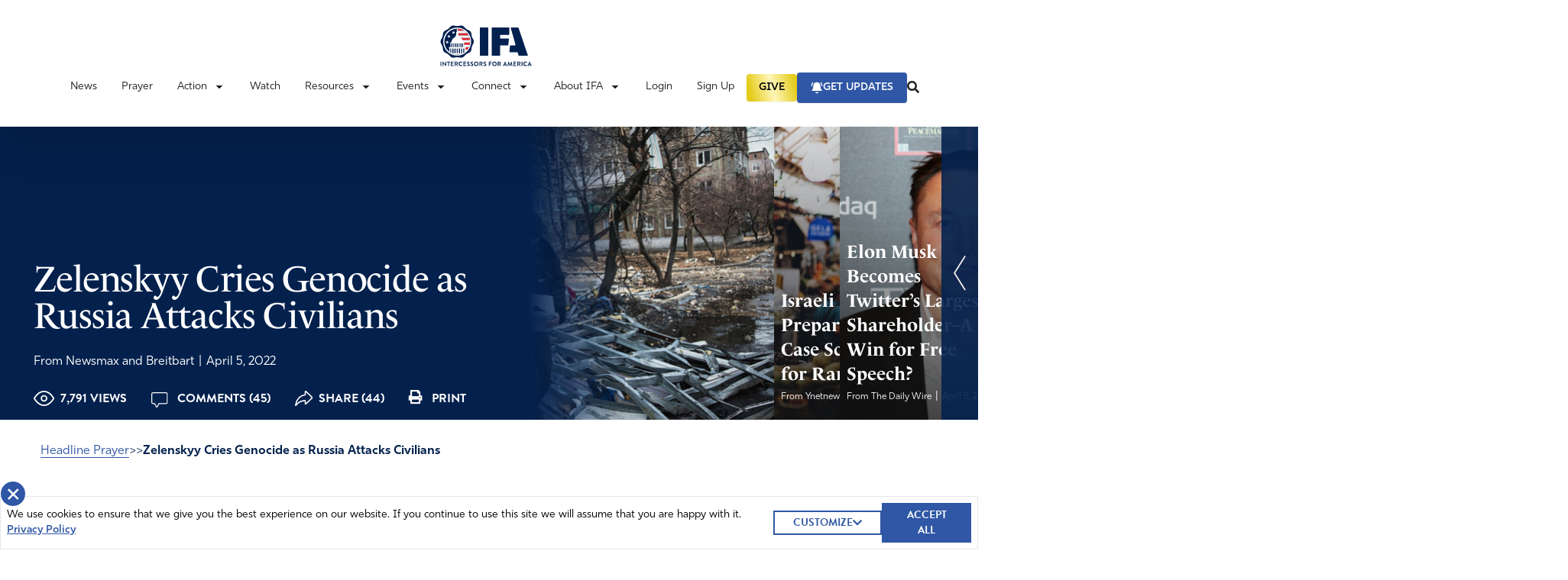

--- FILE ---
content_type: text/html; charset=UTF-8
request_url: https://ifapray.org/blog/zelenskyy-cries-genocide-as-russia-attacks-civilians/
body_size: 50292
content:
  <!doctype html>
  <html lang="en-US">

  <head>
    <meta charset="utf-8">
    <meta name="viewport" content="width=device-width, initial-scale=1, shrink-to-fit=no, maximum-scale=1, user-scalable=0">
    <meta name='robots' content='index, follow, max-image-preview:large, max-snippet:-1, max-video-preview:-1' />

	<!-- This site is optimized with the Yoast SEO plugin v26.8 - https://yoast.com/product/yoast-seo-wordpress/ -->
	<title>Zelenskyy Cries Genocide as Russia Attacks Civilians - Intercessors for America</title>
	<meta name="description" content="As the war in Ukraine continues, countless Ukrainian civilians have been found bound and killed, despite Russia&#039;s claims to the contrary. Ukrainian President Volodymyr Zelenskyy has referred to these killings as genocide." />
	<link rel="canonical" href="https://ifapray.org/blog/zelenskyy-cries-genocide-as-russia-attacks-civilians/" />
	<meta property="og:locale" content="en_US" />
	<meta property="og:type" content="article" />
	<meta property="og:title" content="Zelenskyy Cries Genocide as Russia Attacks Civilians - Intercessors for America" />
	<meta property="og:description" content="As the war in Ukraine continues, countless Ukrainian civilians have been found bound and killed, despite Russia&#039;s claims to the contrary. Ukrainian President Volodymyr Zelenskyy has referred to these killings as genocide." />
	<meta property="og:url" content="https://ifapray.org/blog/zelenskyy-cries-genocide-as-russia-attacks-civilians/" />
	<meta property="og:site_name" content="Intercessors for America" />
	<meta property="article:publisher" content="https://www.facebook.com/IFAPray" />
	<meta property="article:published_time" content="2022-04-05T06:15:35+00:00" />
	<meta property="og:image" content="https://ifapray.org/wp-content/uploads/2022/04/GettyImages-464369776_750x385_acf_cropped.jpg" />
	<meta property="og:image:width" content="325" />
	<meta property="og:image:height" content="405" />
	<meta property="og:image:type" content="image/jpeg" />
	<meta name="twitter:card" content="summary_large_image" />
	<meta name="twitter:creator" content="@ifapray" />
	<meta name="twitter:site" content="@ifapray" />
	<meta name="twitter:label1" content="Written by" />
	<meta name="twitter:data1" content="Nathan Tabler" />
	<meta name="twitter:label2" content="Est. reading time" />
	<meta name="twitter:data2" content="4 minutes" />
	<script type="application/ld+json" class="yoast-schema-graph">{"@context":"https://schema.org","@graph":[{"@type":"Article","@id":"https://ifapray.org/blog/zelenskyy-cries-genocide-as-russia-attacks-civilians/#article","isPartOf":{"@id":"https://ifapray.org/blog/zelenskyy-cries-genocide-as-russia-attacks-civilians/"},"author":"From Newsmax and Breitbart","headline":"Zelenskyy Cries Genocide as Russia Attacks Civilians","datePublished":"2022-04-05T06:15:35+00:00","mainEntityOfPage":{"@id":"https://ifapray.org/blog/zelenskyy-cries-genocide-as-russia-attacks-civilians/"},"wordCount":842,"commentCount":45,"publisher":{"@id":"https://ifapray.org/#organization"},"image":{"@id":"https://ifapray.org/blog/zelenskyy-cries-genocide-as-russia-attacks-civilians/#primaryimage"},"thumbnailUrl":"https://ifapray.org/wp-content/uploads/2022/04/GettyImages-464369776_325x405_acf_cropped.jpg","keywords":["Russia","ukraine","war"],"articleSection":["Featured Articles"],"inLanguage":"en-US","potentialAction":[{"@type":"CommentAction","name":"Comment","target":["https://ifapray.org/blog/zelenskyy-cries-genocide-as-russia-attacks-civilians/#respond"]}]},{"@type":"WebPage","@id":"https://ifapray.org/blog/zelenskyy-cries-genocide-as-russia-attacks-civilians/","url":"https://ifapray.org/blog/zelenskyy-cries-genocide-as-russia-attacks-civilians/","name":"Zelenskyy Cries Genocide as Russia Attacks Civilians - Intercessors for America","isPartOf":{"@id":"https://ifapray.org/#website"},"primaryImageOfPage":{"@id":"https://ifapray.org/blog/zelenskyy-cries-genocide-as-russia-attacks-civilians/#primaryimage"},"image":{"@id":"https://ifapray.org/blog/zelenskyy-cries-genocide-as-russia-attacks-civilians/#primaryimage"},"thumbnailUrl":"https://ifapray.org/wp-content/uploads/2022/04/GettyImages-464369776_325x405_acf_cropped.jpg","datePublished":"2022-04-05T06:15:35+00:00","description":"As the war in Ukraine continues, countless Ukrainian civilians have been found bound and killed, despite Russia's claims to the contrary. Ukrainian President Volodymyr Zelenskyy has referred to these killings as genocide.","breadcrumb":{"@id":"https://ifapray.org/blog/zelenskyy-cries-genocide-as-russia-attacks-civilians/#breadcrumb"},"inLanguage":"en-US","potentialAction":[{"@type":"ReadAction","target":["https://ifapray.org/blog/zelenskyy-cries-genocide-as-russia-attacks-civilians/"]}]},{"@type":"ImageObject","inLanguage":"en-US","@id":"https://ifapray.org/blog/zelenskyy-cries-genocide-as-russia-attacks-civilians/#primaryimage","url":"https://ifapray.org/wp-content/uploads/2022/04/GettyImages-464369776_325x405_acf_cropped.jpg","contentUrl":"https://ifapray.org/wp-content/uploads/2022/04/GettyImages-464369776_325x405_acf_cropped.jpg","width":325,"height":405},{"@type":"BreadcrumbList","@id":"https://ifapray.org/blog/zelenskyy-cries-genocide-as-russia-attacks-civilians/#breadcrumb","itemListElement":[{"@type":"ListItem","position":1,"name":"Home","item":"https://ifapray.org/"},{"@type":"ListItem","position":2,"name":"Zelenskyy Cries Genocide as Russia Attacks Civilians"}]},{"@type":"WebSite","@id":"https://ifapray.org/#website","url":"https://ifapray.org/","name":"Intercessors for America","description":"This site offers great resources in helping America learn how to fast &amp; pray effectively for America and the world.","publisher":{"@id":"https://ifapray.org/#organization"},"potentialAction":[{"@type":"SearchAction","target":{"@type":"EntryPoint","urlTemplate":"https://ifapray.org/?s={search_term_string}"},"query-input":{"@type":"PropertyValueSpecification","valueRequired":true,"valueName":"search_term_string"}}],"inLanguage":"en-US"},{"@type":"Organization","@id":"https://ifapray.org/#organization","name":"Intercessors for America","url":"https://ifapray.org/","logo":{"@type":"ImageObject","inLanguage":"en-US","@id":"https://ifapray.org/#/schema/logo/image/","url":"https://ifapray.org/wp-content/uploads/2021/11/fb-share-logo.jpg","contentUrl":"https://ifapray.org/wp-content/uploads/2021/11/fb-share-logo.jpg","width":1200,"height":630,"caption":"Intercessors for America"},"image":{"@id":"https://ifapray.org/#/schema/logo/image/"},"sameAs":["https://www.facebook.com/IFAPray","https://x.com/ifapray","https://www.youtube.com/channel/UC9g9KeH2Mt5yTBXgXMbQRpw"]}]}</script>
	<!-- / Yoast SEO plugin. -->


<link rel='dns-prefetch' href='//ifapray.org' />
<link rel='dns-prefetch' href='//js.stripe.com' />
<link rel='dns-prefetch' href='//cdn.plaid.com' />
<link rel='dns-prefetch' href='//cdn.givechariot.com' />
<link rel='dns-prefetch' href='//www.google.com' />
<link rel='dns-prefetch' href='//ajax.googleapis.com' />
<link rel="alternate" title="oEmbed (JSON)" type="application/json+oembed" href="https://ifapray.org/wp-json/oembed/1.0/embed?url=https%3A%2F%2Fifapray.org%2Fblog%2Fzelenskyy-cries-genocide-as-russia-attacks-civilians%2F" />
<link rel="alternate" title="oEmbed (XML)" type="text/xml+oembed" href="https://ifapray.org/wp-json/oembed/1.0/embed?url=https%3A%2F%2Fifapray.org%2Fblog%2Fzelenskyy-cries-genocide-as-russia-attacks-civilians%2F&#038;format=xml" />
		<!-- This site uses the Google Analytics by MonsterInsights plugin v9.11.1 - Using Analytics tracking - https://www.monsterinsights.com/ -->
							<script src="//www.googletagmanager.com/gtag/js?id=G-PLTN7Y095G"  data-cfasync="false" data-wpfc-render="false" async></script>
			<script data-cfasync="false" data-wpfc-render="false">
				var mi_version = '9.11.1';
				var mi_track_user = true;
				var mi_no_track_reason = '';
								var MonsterInsightsDefaultLocations = {"page_location":"https:\/\/ifapray.org\/blog\/zelenskyy-cries-genocide-as-russia-attacks-civilians\/"};
								if ( typeof MonsterInsightsPrivacyGuardFilter === 'function' ) {
					var MonsterInsightsLocations = (typeof MonsterInsightsExcludeQuery === 'object') ? MonsterInsightsPrivacyGuardFilter( MonsterInsightsExcludeQuery ) : MonsterInsightsPrivacyGuardFilter( MonsterInsightsDefaultLocations );
				} else {
					var MonsterInsightsLocations = (typeof MonsterInsightsExcludeQuery === 'object') ? MonsterInsightsExcludeQuery : MonsterInsightsDefaultLocations;
				}

								var disableStrs = [
										'ga-disable-G-PLTN7Y095G',
									];

				/* Function to detect opted out users */
				function __gtagTrackerIsOptedOut() {
					for (var index = 0; index < disableStrs.length; index++) {
						if (document.cookie.indexOf(disableStrs[index] + '=true') > -1) {
							return true;
						}
					}

					return false;
				}

				/* Disable tracking if the opt-out cookie exists. */
				if (__gtagTrackerIsOptedOut()) {
					for (var index = 0; index < disableStrs.length; index++) {
						window[disableStrs[index]] = true;
					}
				}

				/* Opt-out function */
				function __gtagTrackerOptout() {
					for (var index = 0; index < disableStrs.length; index++) {
						document.cookie = disableStrs[index] + '=true; expires=Thu, 31 Dec 2099 23:59:59 UTC; path=/';
						window[disableStrs[index]] = true;
					}
				}

				if ('undefined' === typeof gaOptout) {
					function gaOptout() {
						__gtagTrackerOptout();
					}
				}
								window.dataLayer = window.dataLayer || [];

				window.MonsterInsightsDualTracker = {
					helpers: {},
					trackers: {},
				};
				if (mi_track_user) {
					function __gtagDataLayer() {
						dataLayer.push(arguments);
					}

					function __gtagTracker(type, name, parameters) {
						if (!parameters) {
							parameters = {};
						}

						if (parameters.send_to) {
							__gtagDataLayer.apply(null, arguments);
							return;
						}

						if (type === 'event') {
														parameters.send_to = monsterinsights_frontend.v4_id;
							var hookName = name;
							if (typeof parameters['event_category'] !== 'undefined') {
								hookName = parameters['event_category'] + ':' + name;
							}

							if (typeof MonsterInsightsDualTracker.trackers[hookName] !== 'undefined') {
								MonsterInsightsDualTracker.trackers[hookName](parameters);
							} else {
								__gtagDataLayer('event', name, parameters);
							}
							
						} else {
							__gtagDataLayer.apply(null, arguments);
						}
					}

					__gtagTracker('js', new Date());
					__gtagTracker('set', {
						'developer_id.dZGIzZG': true,
											});
					if ( MonsterInsightsLocations.page_location ) {
						__gtagTracker('set', MonsterInsightsLocations);
					}
										__gtagTracker('config', 'G-PLTN7Y095G', {"forceSSL":"true"} );
										window.gtag = __gtagTracker;										(function () {
						/* https://developers.google.com/analytics/devguides/collection/analyticsjs/ */
						/* ga and __gaTracker compatibility shim. */
						var noopfn = function () {
							return null;
						};
						var newtracker = function () {
							return new Tracker();
						};
						var Tracker = function () {
							return null;
						};
						var p = Tracker.prototype;
						p.get = noopfn;
						p.set = noopfn;
						p.send = function () {
							var args = Array.prototype.slice.call(arguments);
							args.unshift('send');
							__gaTracker.apply(null, args);
						};
						var __gaTracker = function () {
							var len = arguments.length;
							if (len === 0) {
								return;
							}
							var f = arguments[len - 1];
							if (typeof f !== 'object' || f === null || typeof f.hitCallback !== 'function') {
								if ('send' === arguments[0]) {
									var hitConverted, hitObject = false, action;
									if ('event' === arguments[1]) {
										if ('undefined' !== typeof arguments[3]) {
											hitObject = {
												'eventAction': arguments[3],
												'eventCategory': arguments[2],
												'eventLabel': arguments[4],
												'value': arguments[5] ? arguments[5] : 1,
											}
										}
									}
									if ('pageview' === arguments[1]) {
										if ('undefined' !== typeof arguments[2]) {
											hitObject = {
												'eventAction': 'page_view',
												'page_path': arguments[2],
											}
										}
									}
									if (typeof arguments[2] === 'object') {
										hitObject = arguments[2];
									}
									if (typeof arguments[5] === 'object') {
										Object.assign(hitObject, arguments[5]);
									}
									if ('undefined' !== typeof arguments[1].hitType) {
										hitObject = arguments[1];
										if ('pageview' === hitObject.hitType) {
											hitObject.eventAction = 'page_view';
										}
									}
									if (hitObject) {
										action = 'timing' === arguments[1].hitType ? 'timing_complete' : hitObject.eventAction;
										hitConverted = mapArgs(hitObject);
										__gtagTracker('event', action, hitConverted);
									}
								}
								return;
							}

							function mapArgs(args) {
								var arg, hit = {};
								var gaMap = {
									'eventCategory': 'event_category',
									'eventAction': 'event_action',
									'eventLabel': 'event_label',
									'eventValue': 'event_value',
									'nonInteraction': 'non_interaction',
									'timingCategory': 'event_category',
									'timingVar': 'name',
									'timingValue': 'value',
									'timingLabel': 'event_label',
									'page': 'page_path',
									'location': 'page_location',
									'title': 'page_title',
									'referrer' : 'page_referrer',
								};
								for (arg in args) {
																		if (!(!args.hasOwnProperty(arg) || !gaMap.hasOwnProperty(arg))) {
										hit[gaMap[arg]] = args[arg];
									} else {
										hit[arg] = args[arg];
									}
								}
								return hit;
							}

							try {
								f.hitCallback();
							} catch (ex) {
							}
						};
						__gaTracker.create = newtracker;
						__gaTracker.getByName = newtracker;
						__gaTracker.getAll = function () {
							return [];
						};
						__gaTracker.remove = noopfn;
						__gaTracker.loaded = true;
						window['__gaTracker'] = __gaTracker;
					})();
									} else {
										console.log("");
					(function () {
						function __gtagTracker() {
							return null;
						}

						window['__gtagTracker'] = __gtagTracker;
						window['gtag'] = __gtagTracker;
					})();
									}
			</script>
							<!-- / Google Analytics by MonsterInsights -->
		<style id='wp-img-auto-sizes-contain-inline-css'>
img:is([sizes=auto i],[sizes^="auto," i]){contain-intrinsic-size:3000px 1500px}
/*# sourceURL=wp-img-auto-sizes-contain-inline-css */
</style>
<link rel='stylesheet' id='style-css' href='https://ifapray.org/wp-content/plugins/powerpress/css/blueprint.min.css?ver=11.6.6' media='all' />
<style id='wp-emoji-styles-inline-css'>

	img.wp-smiley, img.emoji {
		display: inline !important;
		border: none !important;
		box-shadow: none !important;
		height: 1em !important;
		width: 1em !important;
		margin: 0 0.07em !important;
		vertical-align: -0.1em !important;
		background: none !important;
		padding: 0 !important;
	}
/*# sourceURL=wp-emoji-styles-inline-css */
</style>

<!-- Note: This combined block library stylesheet (wp-block-library) is used instead of loading separate core block styles because the should_load_separate_core_block_assets filter is returning false. Try loading the URL with ?should_load_separate_core_block_assets=true to restore being able to load block styles on demand and see if there are any issues remaining. -->
<link rel='stylesheet' id='wp-block-library-css' href='https://ifapray.org/wp-includes/css/dist/block-library/style.min.css?ver=6.9' media='all' />
<style id='classic-theme-styles-inline-css'>
/*! This file is auto-generated */
.wp-block-button__link{color:#fff;background-color:#32373c;border-radius:9999px;box-shadow:none;text-decoration:none;padding:calc(.667em + 2px) calc(1.333em + 2px);font-size:1.125em}.wp-block-file__button{background:#32373c;color:#fff;text-decoration:none}
/*# sourceURL=/wp-includes/css/classic-themes.min.css */
</style>
<style id='powerpress-player-block-style-inline-css'>


/*# sourceURL=https://ifapray.org/wp-content/plugins/powerpress/blocks/player-block/build/style-index.css */
</style>
<style id='global-styles-inline-css'>
:root{--wp--preset--aspect-ratio--square: 1;--wp--preset--aspect-ratio--4-3: 4/3;--wp--preset--aspect-ratio--3-4: 3/4;--wp--preset--aspect-ratio--3-2: 3/2;--wp--preset--aspect-ratio--2-3: 2/3;--wp--preset--aspect-ratio--16-9: 16/9;--wp--preset--aspect-ratio--9-16: 9/16;--wp--preset--color--black: #000000;--wp--preset--color--cyan-bluish-gray: #abb8c3;--wp--preset--color--white: #ffffff;--wp--preset--color--pale-pink: #f78da7;--wp--preset--color--vivid-red: #cf2e2e;--wp--preset--color--luminous-vivid-orange: #ff6900;--wp--preset--color--luminous-vivid-amber: #fcb900;--wp--preset--color--light-green-cyan: #7bdcb5;--wp--preset--color--vivid-green-cyan: #00d084;--wp--preset--color--pale-cyan-blue: #8ed1fc;--wp--preset--color--vivid-cyan-blue: #0693e3;--wp--preset--color--vivid-purple: #9b51e0;--wp--preset--gradient--vivid-cyan-blue-to-vivid-purple: linear-gradient(135deg,rgb(6,147,227) 0%,rgb(155,81,224) 100%);--wp--preset--gradient--light-green-cyan-to-vivid-green-cyan: linear-gradient(135deg,rgb(122,220,180) 0%,rgb(0,208,130) 100%);--wp--preset--gradient--luminous-vivid-amber-to-luminous-vivid-orange: linear-gradient(135deg,rgb(252,185,0) 0%,rgb(255,105,0) 100%);--wp--preset--gradient--luminous-vivid-orange-to-vivid-red: linear-gradient(135deg,rgb(255,105,0) 0%,rgb(207,46,46) 100%);--wp--preset--gradient--very-light-gray-to-cyan-bluish-gray: linear-gradient(135deg,rgb(238,238,238) 0%,rgb(169,184,195) 100%);--wp--preset--gradient--cool-to-warm-spectrum: linear-gradient(135deg,rgb(74,234,220) 0%,rgb(151,120,209) 20%,rgb(207,42,186) 40%,rgb(238,44,130) 60%,rgb(251,105,98) 80%,rgb(254,248,76) 100%);--wp--preset--gradient--blush-light-purple: linear-gradient(135deg,rgb(255,206,236) 0%,rgb(152,150,240) 100%);--wp--preset--gradient--blush-bordeaux: linear-gradient(135deg,rgb(254,205,165) 0%,rgb(254,45,45) 50%,rgb(107,0,62) 100%);--wp--preset--gradient--luminous-dusk: linear-gradient(135deg,rgb(255,203,112) 0%,rgb(199,81,192) 50%,rgb(65,88,208) 100%);--wp--preset--gradient--pale-ocean: linear-gradient(135deg,rgb(255,245,203) 0%,rgb(182,227,212) 50%,rgb(51,167,181) 100%);--wp--preset--gradient--electric-grass: linear-gradient(135deg,rgb(202,248,128) 0%,rgb(113,206,126) 100%);--wp--preset--gradient--midnight: linear-gradient(135deg,rgb(2,3,129) 0%,rgb(40,116,252) 100%);--wp--preset--font-size--small: 13px;--wp--preset--font-size--medium: 20px;--wp--preset--font-size--large: 36px;--wp--preset--font-size--x-large: 42px;--wp--preset--spacing--20: 0.44rem;--wp--preset--spacing--30: 0.67rem;--wp--preset--spacing--40: 1rem;--wp--preset--spacing--50: 1.5rem;--wp--preset--spacing--60: 2.25rem;--wp--preset--spacing--70: 3.38rem;--wp--preset--spacing--80: 5.06rem;--wp--preset--shadow--natural: 6px 6px 9px rgba(0, 0, 0, 0.2);--wp--preset--shadow--deep: 12px 12px 50px rgba(0, 0, 0, 0.4);--wp--preset--shadow--sharp: 6px 6px 0px rgba(0, 0, 0, 0.2);--wp--preset--shadow--outlined: 6px 6px 0px -3px rgb(255, 255, 255), 6px 6px rgb(0, 0, 0);--wp--preset--shadow--crisp: 6px 6px 0px rgb(0, 0, 0);}:where(.is-layout-flex){gap: 0.5em;}:where(.is-layout-grid){gap: 0.5em;}body .is-layout-flex{display: flex;}.is-layout-flex{flex-wrap: wrap;align-items: center;}.is-layout-flex > :is(*, div){margin: 0;}body .is-layout-grid{display: grid;}.is-layout-grid > :is(*, div){margin: 0;}:where(.wp-block-columns.is-layout-flex){gap: 2em;}:where(.wp-block-columns.is-layout-grid){gap: 2em;}:where(.wp-block-post-template.is-layout-flex){gap: 1.25em;}:where(.wp-block-post-template.is-layout-grid){gap: 1.25em;}.has-black-color{color: var(--wp--preset--color--black) !important;}.has-cyan-bluish-gray-color{color: var(--wp--preset--color--cyan-bluish-gray) !important;}.has-white-color{color: var(--wp--preset--color--white) !important;}.has-pale-pink-color{color: var(--wp--preset--color--pale-pink) !important;}.has-vivid-red-color{color: var(--wp--preset--color--vivid-red) !important;}.has-luminous-vivid-orange-color{color: var(--wp--preset--color--luminous-vivid-orange) !important;}.has-luminous-vivid-amber-color{color: var(--wp--preset--color--luminous-vivid-amber) !important;}.has-light-green-cyan-color{color: var(--wp--preset--color--light-green-cyan) !important;}.has-vivid-green-cyan-color{color: var(--wp--preset--color--vivid-green-cyan) !important;}.has-pale-cyan-blue-color{color: var(--wp--preset--color--pale-cyan-blue) !important;}.has-vivid-cyan-blue-color{color: var(--wp--preset--color--vivid-cyan-blue) !important;}.has-vivid-purple-color{color: var(--wp--preset--color--vivid-purple) !important;}.has-black-background-color{background-color: var(--wp--preset--color--black) !important;}.has-cyan-bluish-gray-background-color{background-color: var(--wp--preset--color--cyan-bluish-gray) !important;}.has-white-background-color{background-color: var(--wp--preset--color--white) !important;}.has-pale-pink-background-color{background-color: var(--wp--preset--color--pale-pink) !important;}.has-vivid-red-background-color{background-color: var(--wp--preset--color--vivid-red) !important;}.has-luminous-vivid-orange-background-color{background-color: var(--wp--preset--color--luminous-vivid-orange) !important;}.has-luminous-vivid-amber-background-color{background-color: var(--wp--preset--color--luminous-vivid-amber) !important;}.has-light-green-cyan-background-color{background-color: var(--wp--preset--color--light-green-cyan) !important;}.has-vivid-green-cyan-background-color{background-color: var(--wp--preset--color--vivid-green-cyan) !important;}.has-pale-cyan-blue-background-color{background-color: var(--wp--preset--color--pale-cyan-blue) !important;}.has-vivid-cyan-blue-background-color{background-color: var(--wp--preset--color--vivid-cyan-blue) !important;}.has-vivid-purple-background-color{background-color: var(--wp--preset--color--vivid-purple) !important;}.has-black-border-color{border-color: var(--wp--preset--color--black) !important;}.has-cyan-bluish-gray-border-color{border-color: var(--wp--preset--color--cyan-bluish-gray) !important;}.has-white-border-color{border-color: var(--wp--preset--color--white) !important;}.has-pale-pink-border-color{border-color: var(--wp--preset--color--pale-pink) !important;}.has-vivid-red-border-color{border-color: var(--wp--preset--color--vivid-red) !important;}.has-luminous-vivid-orange-border-color{border-color: var(--wp--preset--color--luminous-vivid-orange) !important;}.has-luminous-vivid-amber-border-color{border-color: var(--wp--preset--color--luminous-vivid-amber) !important;}.has-light-green-cyan-border-color{border-color: var(--wp--preset--color--light-green-cyan) !important;}.has-vivid-green-cyan-border-color{border-color: var(--wp--preset--color--vivid-green-cyan) !important;}.has-pale-cyan-blue-border-color{border-color: var(--wp--preset--color--pale-cyan-blue) !important;}.has-vivid-cyan-blue-border-color{border-color: var(--wp--preset--color--vivid-cyan-blue) !important;}.has-vivid-purple-border-color{border-color: var(--wp--preset--color--vivid-purple) !important;}.has-vivid-cyan-blue-to-vivid-purple-gradient-background{background: var(--wp--preset--gradient--vivid-cyan-blue-to-vivid-purple) !important;}.has-light-green-cyan-to-vivid-green-cyan-gradient-background{background: var(--wp--preset--gradient--light-green-cyan-to-vivid-green-cyan) !important;}.has-luminous-vivid-amber-to-luminous-vivid-orange-gradient-background{background: var(--wp--preset--gradient--luminous-vivid-amber-to-luminous-vivid-orange) !important;}.has-luminous-vivid-orange-to-vivid-red-gradient-background{background: var(--wp--preset--gradient--luminous-vivid-orange-to-vivid-red) !important;}.has-very-light-gray-to-cyan-bluish-gray-gradient-background{background: var(--wp--preset--gradient--very-light-gray-to-cyan-bluish-gray) !important;}.has-cool-to-warm-spectrum-gradient-background{background: var(--wp--preset--gradient--cool-to-warm-spectrum) !important;}.has-blush-light-purple-gradient-background{background: var(--wp--preset--gradient--blush-light-purple) !important;}.has-blush-bordeaux-gradient-background{background: var(--wp--preset--gradient--blush-bordeaux) !important;}.has-luminous-dusk-gradient-background{background: var(--wp--preset--gradient--luminous-dusk) !important;}.has-pale-ocean-gradient-background{background: var(--wp--preset--gradient--pale-ocean) !important;}.has-electric-grass-gradient-background{background: var(--wp--preset--gradient--electric-grass) !important;}.has-midnight-gradient-background{background: var(--wp--preset--gradient--midnight) !important;}.has-small-font-size{font-size: var(--wp--preset--font-size--small) !important;}.has-medium-font-size{font-size: var(--wp--preset--font-size--medium) !important;}.has-large-font-size{font-size: var(--wp--preset--font-size--large) !important;}.has-x-large-font-size{font-size: var(--wp--preset--font-size--x-large) !important;}
:where(.wp-block-post-template.is-layout-flex){gap: 1.25em;}:where(.wp-block-post-template.is-layout-grid){gap: 1.25em;}
:where(.wp-block-term-template.is-layout-flex){gap: 1.25em;}:where(.wp-block-term-template.is-layout-grid){gap: 1.25em;}
:where(.wp-block-columns.is-layout-flex){gap: 2em;}:where(.wp-block-columns.is-layout-grid){gap: 2em;}
:root :where(.wp-block-pullquote){font-size: 1.5em;line-height: 1.6;}
/*# sourceURL=global-styles-inline-css */
</style>
<link rel='stylesheet' id='dnd-upload-cf7-css' href='https://ifapray.org/wp-content/plugins/drag-and-drop-multiple-file-upload-contact-form-7/assets/css/dnd-upload-cf7.css?ver=1.3.9.3' media='all' />
<link rel='stylesheet' id='contact-form-7-css' href='https://ifapray.org/wp-content/plugins/contact-form-7/includes/css/styles.css?ver=6.1.4' media='all' />
<link rel='stylesheet' id='wpa-css-css' href='https://ifapray.org/wp-content/plugins/honeypot/includes/css/wpa.css?ver=2.3.04' media='all' />
<link rel='stylesheet' id='post-queries-css' href='https://ifapray.org/wp-content/plugins/post-queries/public/css/post-queries-public.css?ver=1.0.0' media='all' />
<link rel='stylesheet' id='sage/app.css-css' href='https://ifapray.org/wp-content/themes/ifa-refresh/public/styles/app.css?id=b9b08180ffe93b1d963c' media='all' />
<link rel='stylesheet' id='jquery-ui-css' href='https://ajax.googleapis.com/ajax/libs/jqueryui/1.11.4/themes/smoothness/jquery-ui.css' media='all' />
<script src="https://ifapray.org/wp-content/plugins/google-analytics-for-wordpress/assets/js/frontend-gtag.min.js?ver=9.11.1" id="monsterinsights-frontend-script-js" async data-wp-strategy="async"></script>
<script data-cfasync="false" data-wpfc-render="false" id='monsterinsights-frontend-script-js-extra'>var monsterinsights_frontend = {"js_events_tracking":"true","download_extensions":"doc,pdf,ppt,zip,xls,docx,pptx,xlsx","inbound_paths":"[]","home_url":"https:\/\/ifapray.org","hash_tracking":"false","v4_id":"G-PLTN7Y095G"};</script>
<script src="https://ifapray.org/wp-includes/js/jquery/jquery.min.js?ver=3.7.1" id="jquery-core-js"></script>
<script src="https://ifapray.org/wp-includes/js/jquery/jquery-migrate.min.js?ver=3.4.1" id="jquery-migrate-js"></script>
<script src="https://ifapray.org/wp-content/plugins/post-queries/public/js/post-queries-public.js?ver=1.0.0" id="post-queries-js"></script>
<script id="srcmnt-ajax-request-js-extra">
var SafeCommentsAjax = {"ajaxurl":"https://ifapray.org/wp-admin/admin-ajax.php"};
//# sourceURL=srcmnt-ajax-request-js-extra
</script>
<script src="https://ifapray.org/wp-content/plugins/safe-report-comments/js/ajax.js?ver=6.9" id="srcmnt-ajax-request-js"></script>
<script async defer src="https://www.google.com/recaptcha/api.js?ver=6.9" id="flexformz-recaptcha-js"></script>
<link rel="https://api.w.org/" href="https://ifapray.org/wp-json/" /><link rel="alternate" title="JSON" type="application/json" href="https://ifapray.org/wp-json/wp/v2/posts/88103" /><link rel="EditURI" type="application/rsd+xml" title="RSD" href="https://ifapray.org/xmlrpc.php?rsd" />
<meta name="generator" content="WordPress 6.9" />
<link rel='shortlink' href='https://ifapray.org/?p=88103' />
<style>a.cld-like-dislike-trigger {color: #7a212e;}span.cld-count-wrap {color: #002e58;}</style><script type="text/javascript"><!--
function powerpress_pinw(pinw_url){window.open(pinw_url, 'PowerPressPlayer','toolbar=0,status=0,resizable=1,width=460,height=320');	return false;}
//-->
</script>
		<link rel="manifest" href="https://ifapray.org/wp-json/wp/v2/web-app-manifest">
					<meta name="theme-color" content="#fff">
								<meta name="apple-mobile-web-app-capable" content="yes">
				<meta name="mobile-web-app-capable" content="yes">

				<link rel="apple-touch-startup-image" href="https://ifapray.org/wp-content/uploads/2021/11/favicon-1.png">

				<meta name="apple-mobile-web-app-title" content="Intercessors for America">
		<meta name="application-name" content="Intercessors for America">
		      <meta name="onesignal" content="wordpress-plugin"/>
            <script>

      window.OneSignalDeferred = window.OneSignalDeferred || [];

      OneSignalDeferred.push(function(OneSignal) {
        var oneSignal_options = {};
        window._oneSignalInitOptions = oneSignal_options;

        oneSignal_options['serviceWorkerParam'] = { scope: '/wp-content/plugins/onesignal-free-web-push-notifications/sdk_files/push/onesignal/' };
oneSignal_options['serviceWorkerPath'] = 'OneSignalSDKWorker.js';

        OneSignal.Notifications.setDefaultUrl("https://ifapray.org");

        oneSignal_options['wordpress'] = true;
oneSignal_options['appId'] = '0a8eeabc-09ac-4dec-ab6e-a8ea29553ccb';
oneSignal_options['allowLocalhostAsSecureOrigin'] = true;
oneSignal_options['welcomeNotification'] = { };
oneSignal_options['welcomeNotification']['title'] = "";
oneSignal_options['welcomeNotification']['message'] = "";
oneSignal_options['path'] = "https://ifapray.org/wp-content/plugins/onesignal-free-web-push-notifications/sdk_files/";
oneSignal_options['promptOptions'] = { };
oneSignal_options['promptOptions']['actionMessage'] = "Don't miss the latest updates, news, and important topics to pray about. Enable updates.";
oneSignal_options['notifyButton'] = { };
oneSignal_options['notifyButton']['enable'] = true;
oneSignal_options['notifyButton']['position'] = 'bottom-right';
oneSignal_options['notifyButton']['theme'] = 'default';
oneSignal_options['notifyButton']['size'] = 'medium';
oneSignal_options['notifyButton']['showCredit'] = true;
oneSignal_options['notifyButton']['text'] = {};
oneSignal_options['notifyButton']['colors'] = {};
oneSignal_options['notifyButton']['colors']['circle.background'] = '#04224e';
oneSignal_options['notifyButton']['colors']['pulse.color'] = '#cc2934';
oneSignal_options['notifyButton']['colors']['dialog.button.background'] = '#04224e';
oneSignal_options['notifyButton']['colors']['dialog.button.background.hovering'] = '#cc2934';
oneSignal_options['notifyButton']['colors']['dialog.button.background.active'] = '#cc2934';
              OneSignal.init(window._oneSignalInitOptions);
              OneSignal.Slidedown.promptPush()      });

      function documentInitOneSignal() {
        var oneSignal_elements = document.getElementsByClassName("OneSignal-prompt");

        var oneSignalLinkClickHandler = function(event) { OneSignal.Notifications.requestPermission(); event.preventDefault(); };        for(var i = 0; i < oneSignal_elements.length; i++)
          oneSignal_elements[i].addEventListener('click', oneSignalLinkClickHandler, false);
      }

      if (document.readyState === 'complete') {
           documentInitOneSignal();
      }
      else {
           window.addEventListener("load", function(event){
               documentInitOneSignal();
          });
      }
    </script>
<link rel="icon" href="https://ifapray.org/wp-content/uploads/2021/11/favicon-1-150x150.png" sizes="32x32" />
<link rel="icon" href="https://ifapray.org/wp-content/uploads/2021/11/favicon-1.png" sizes="192x192" />
<link rel="apple-touch-icon" href="https://ifapray.org/wp-content/uploads/2021/11/favicon-1.png" />
<meta name="msapplication-TileImage" content="https://ifapray.org/wp-content/uploads/2021/11/favicon-1.png" />
		<style id="wp-custom-css">
			header a[href*="/donate"] {
  background-color: #CC2934;
	border-color: #CC2934;
	color: #ffffff;
}		</style>
		          <!-- Google Tag Manager -->
      <script>
          
          window.dataLayer = window.dataLayer || [];                    window.dataLayer.push({'postTag': 'Russia'});
                                        window.dataLayer.push({'postTag': 'ukraine'});
                                        window.dataLayer.push({'postTag': 'war'});
                          </script>
      <script>
        (function(w, d, s, l, i) {
          w[l] = w[l] || [];
          w[l].push({
            'gtm.start': new Date().getTime(),
            event: 'gtm.js'
          });
          var f = d.getElementsByTagName(s)[0],
            j = d.createElement(s),
            dl = l != 'dataLayer' ? '&l=' + l : '';
          j.async = true;
          j.src =
            'https://www.googletagmanager.com/gtm.js?id=' + i + dl;
          f.parentNode.insertBefore(j, f);
        })(window, document, 'script', 'dataLayer', 'GTM-N92BMLN');
      </script>
      <!-- End Google Tag Manager -->
      <!-- Google tag (gtag.js) -->
      <script async src="https://www.googletagmanager.com/gtag/js?id=UA-3723702-46"></script>
      <script>
        window.dataLayer = window.dataLayer || [];
        function gtag(){dataLayer.push(arguments);}
        gtag('js', new Date());

        gtag('config', 'UA-3723702-46');
      </script>

        <div id="fb-root"></div>
    <!--<script>(function(d, s, id) {
      var js, fjs = d.getElementsByTagName(s)[0];
      if (d.getElementById(id)) return;
      js = d.createElement(s); js.id = id;
      js.src = "//connect.facebook.net/en_US/sdk.js#xfbml=1&version=v2.6&appId=243268666099996";
      fjs.parentNode.insertBefore(js, fjs);
    }(document, 'script', 'facebook-jssdk'));</script>-->


    <script>
      window.fbAsyncInit = function() {
        FB.init({
          appId: '259171699501464',
          autoLogAppEvents: true,
          xfbml: true,
          version: 'v2.6'
        });
      };
    </script>
    <script>
      (function(d, s, id) {
        var js, fjs = d.getElementsByTagName(s)[0];
        if (d.getElementById(id)) {
          return;
        }
        js = d.createElement(s);
        js.id = id;
        js.src = "https://connect.facebook.net/en_US/sdk.js";
        fjs.parentNode.insertBefore(js, fjs);
      }(document, 'script', 'facebook-jssdk'));
    </script>
    <script src="https://www.google.com/recaptcha/api.js?render=6LcXWBsdAAAAAHvnYbpO1FRjauDgHuU9r-w_z7bp"></script>

    <script>
      var ord = Math.random();
      ord = ord * 10000000000000000;
      var oImg = document.createElement("img");
      var lhref = encodeURIComponent(window.location.href).replace(/'/g, "%27").replace(/"/g, "%22");
      oImg.setAttribute('src', 'https://dot.dm-io.com/dot/9143?cbust=' + ord + '&url_path=' + lhref);
      oImg.setAttribute('style', 'display: none !important;');
      oImg.setAttribute('referrerpolicy', 'no-referrer-when-downgrade');
      document.body.appendChild(oImg);
    </script>

    
      <!-- Google Tag Manager -->
      <script>(function(w,d,s,l,i){w[l]=w[l]||[];w[l].push({'gtm.start':
      new Date().getTime(),event:'gtm.js'});var f=d.getElementsByTagName(s)[0],
      j=d.createElement(s),dl=l!='dataLayer'?'&l='+l:'';j.async=true;j.src=
      'https://www.googletagmanager.com/gtm.js?id='+i+dl;f.parentNode.insertBefore(j,f);
      })(window,document,'script','dataLayer','GTM-NM4B8TR3');</script>
      <!-- End Google Tag Manager -->

      <!-- Google tag (gtag.js) -->
      <script async src="https://www.googletagmanager.com/gtag/js?id=G-DNQ1VVY1BQ"></script>
      <script>
        window.dataLayer = window.dataLayer || [];
        function gtag(){dataLayer.push(arguments);}
        gtag('js', new Date());

        gtag('config', 'G-DNQ1VVY1BQ');
      </script>

      <!-- Meta Pixel Code -->
      <script>
      !function(f,b,e,v,n,t,s)
      {if(f.fbq)return;n=f.fbq=function(){n.callMethod?
      n.callMethod.apply(n,arguments):n.queue.push(arguments)};
      if(!f._fbq)f._fbq=n;n.push=n;n.loaded=!0;n.version='2.0';
      n.queue=[];t=b.createElement(e);t.async=!0;
      t.src=v;s=b.getElementsByTagName(e)[0];
      s.parentNode.insertBefore(t,s)}(window, document,'script',
      'https://connect.facebook.net/en_US/fbevents.js');
      fbq('init', '1030596521808735');
      fbq('track', 'PageView');
      </script>
      <noscript><img height="1" width="1" style="display:none"
      src="https://www.facebook.com/tr?id=1030596521808735&ev=PageView&noscript=1"
      /></noscript>
      <!-- End Meta Pixel Code -->

      <!-- Meta Pixel Code -->
      <script>
      !function(f,b,e,v,n,t,s)
      {if(f.fbq)return;n=f.fbq=function(){n.callMethod?
      n.callMethod.apply(n,arguments):n.queue.push(arguments)};
      if(!f._fbq)f._fbq=n;n.push=n;n.loaded=!0;n.version='2.0';
      n.queue=[];t=b.createElement(e);t.async=!0;
      t.src=v;s=b.getElementsByTagName(e)[0];
      s.parentNode.insertBefore(t,s)}(window, document,'script',
      'https://connect.facebook.net/en_US/fbevents.js');
      fbq('init', '1481928139850013');
      fbq('track', 'PageView');
      </script>
      <noscript><img height="1" width="1" style="display:none"
      src="https://www.facebook.com/tr?id=1481928139850013&ev=PageView&noscript=1"
      /></noscript>
      <!-- End Meta Pixel Code -->

  </head>

  <body class="wp-singular post-template-default single single-post postid-88103 single-format-standard wp-embed-responsive wp-theme-ifa-refresh ffz-version-2-50-1 zelenskyy-cries-genocide-as-russia-attacks-civilians overflow-x-hidden">
  <!-- Google Tag Manager (noscript) -->
  <noscript><iframe src="https://www.googletagmanager.com/ns.html?id=GTM-NM4B8TR3"
    height="0" width="0" style="display:none;visibility:hidden"></iframe></noscript>
    <!-- End Google Tag Manager (noscript) -->
          <!-- Google Tag Manager (noscript) -->
      <noscript><iframe src="https://www.googletagmanager.com/ns.html?id=GTM-N92BMLN" height="0" width="0" style="display:none;visibility:hidden"></iframe></noscript>
      <!-- End Google Tag Manager (noscript) -->
            
    
  
    <div id="app" x-data="{ showemailSignupModal: false, showPromptModal: false,joinDiscussionPagePopup:false,  }">
      <div class="max-w-full mx-auto font-rigsans"  
x-data="{ openPrayerSlideout: false }"
>

  <!-- <a class="sr-only focus:not-sr-only" href="#main">
    Skip to content
  </a> -->
      <header class="bg-white drop-shadow-2xl relative max-w-full w-full h-auto xl:h-auto mx-auto top-0 xl:left-1/2 xl:transform xl:-translate-x-1/2 z-50"
x-data="{searchOpen:false}">
    
  <nav class="w-full z-10 top-0 py-3 xl:py-7 transition ease-in-out duration-700"
        x-data="{ isNavOpen: false }"
        @keydown.escape="isNavOpen = false"
        :class="{ 'shadow-lg bg-blue-main' : isNavOpen , 'bg-white' : !isNavOpen}">
    <div class="w-11/12 xl:w-11/12 mx-auto flex items-center justify-between xl:justify-center flex-wrap">
        <!--Logo etc-->
        <div class="flex items-center flex-shrink-0 text-white xl:mr-2">
          <a class="relative" href="https://ifapray.org/">
                        <img x-show="isNavOpen" 
            :class="{ '!block' : isNavOpen , 'hidden' : !isNavOpen}"
            class="hidden h-16 w-auto" src="https://ifapray.org/wp-content/themes/ifa-refresh/public/images/logo/logo-white-red.svg" alt="IFA Logo">
            <img x-show="!isNavOpen" 
            :class="{ '!hidden' : isNavOpen , 'block' : !isNavOpen}"
            class="block h-16 w-auto" src="https://ifapray.org/wp-content/themes/ifa-refresh/public/images/logo/logo-full-color.svg" alt="IFA Logo">
                      </a>
        </div>
        <div class="flex xl:hidden gap-x-2 items-center align-middle">
          <!--Toggle button (hidden on large screens)-->
          <a href="/donate" class="h-14 w-14 uppercase rounded-lg text-center bg-red-main transition hover:bg-blue-main text-white flex items-center align-middle justify-center" x-show="!isNavOpen">
            <span>Give</span>
          </a>
          <button
            @click="isNavOpen = !isNavOpen"
            type="button"
            class="block xl:hidden h-14 w-14 text-center rounded-lg hover:text-red-main focus:outline-none transition hamburger"
            :class="{ 'transition transform transform-180 !text-white bg-transparent': isNavOpen, 'text-blue-main bg-blue-m-light': !isNavOpen }"
          >
            <svg
              class="h-6 w-6 fill-current inline-block"
              xmlns="http://www.w3.org/2000/svg"
              viewBox="0 0 24 24"
            >
              <path
                x-show="isNavOpen"
                class="hidden"
                :class="{ '!block' : isNavOpen , 'hidden' : !isNavOpen}"
                fill-rule="evenodd"
                clip-rule="evenodd"
                d="M18.278 16.864a1 1 0 0 1-1.414 1.414l-4.829-4.828-4.828 4.828a1 1 0 0 1-1.414-1.414l4.828-4.829-4.828-4.828a1 1 0 0 1 1.414-1.414l4.829 4.828 4.828-4.828a1 1 0 1 1 1.414 1.414l-4.828 4.829 4.828 4.828z"
              />
              <path
                x-show="!isNavOpen"
                class="block"
                :class="{ '!hidden' : isNavOpen , 'block' : !isNavOpen}"
                fill-rule="evenodd"
                d="M4 5h16a1 1 0 0 1 0 2H4a1 1 0 1 1 0-2zm0 6h16a1 1 0 0 1 0 2H4a1 1 0 0 1 0-2zm0 6h16a1 1 0 0 1 0 2H4a1 1 0 0 1 0-2z"
              />
            </svg>
          </button>
        </div>
        <!--Menu-->
        <div class="xl:opacity-100 _flex-grow w-full hidden xl:!block xl:w-auto xl:ml-0 relative"
        x-show="isNavOpen"
        :class="{ '!block' : isNavOpen , 'hidden' : !isNavOpen}"
          x-transition:enter="transition ease-out duration-1000" 
          x-transition:enter-start="opacity-0 transform"
          x-transition:enter-end="opacity-100 transform" 
          x-transition:leave="transition ease-in duration-1000" 
          x-transition:leave-start="opacity-100 transform"
           x-transition:leave-end="opacity-0 transform">
        <div class="xl:opacity-100 xl:flex justify-center gap-x-4 relative"
          :class="{ 'block shadow-3xl': isNavOpen, 'hidden': !isNavOpen }">
                        <div class="flex gap-x-4 mt-10 xl:hidden">
              <div class="flex-shrink-0 w-1/2 xl:w-auto">
                  <a href="/login/" class="uppercase relative flex xl:inline-flex justify-center items-center px-10 py-3 border-2 border-white text-sm font-brandon font-bold text-white shadow-sm hover:bg-red-main hover:border-red-main transition">
                    Login
                  </a>
                </div>
                <div class="flex-shrink-0 w-1/2 xl:w-auto">
                  <a href="/sign-up/" class="uppercase relative flex xl:inline-flex justify-center items-center px-10 py-3 border-2 border-white text-sm font-brandon font-bold text-white shadow-sm hover:bg-red-main hover:border-red-main transition">
                    Sign Up
                  </a>
                </div>
            </div>
                        <ul class="pt-10 xl:pt-0 list-reset xl:flex _flex-1 gap-x-0 items-center">
                                                        
                            <li class="xl:hidden xl:in border-b border-blue-border xl:border-b-0 pb-2 xl:pb-0 mb-2 xl:mb-0">
                <a href="/" class="text-white xl:text-black-light xl:text-sm font-normal  border-transparent xl:hover:border-transparent hover:text-red-main inline-flex items-center xl:px-4 py-3 border-b-2 text-xl transition relative group">
                  Home
                </a>
              </li>
              
                                                                                                  <li class="border-b border-blue-border xl:border-b-0 pb-2 xl:pb-0 mb-2 xl:mb-0">
                                      <a href="/blog" class="text-white xl:text-black-light xl:text-sm font-normal  border-transparent xl:hover:border-transparent hover:text-red-main inline-flex items-center xl:px-4 py-3 border-b-2 text-xl transition relative group">
                      News
                    </a>
                                  </li>
                                                                                                  <li class="border-b border-blue-border xl:border-b-0 pb-2 xl:pb-0 mb-2 xl:mb-0">
                                      <a href="/pray-for-america" class="text-white xl:text-black-light xl:text-sm font-normal  border-transparent xl:hover:border-transparent hover:text-red-main inline-flex items-center xl:px-4 py-3 border-b-2 text-xl transition relative group">
                      Prayer
                    </a>
                                  </li>
                                                                                                  <li class="border-b border-blue-border xl:border-b-0 pb-2 xl:pb-0 mb-2 xl:mb-0">
                                    <div class="relative"
                    @keydown.escape="onEscape" x-data="{ popoverOpen: false }" @keydown.escape="popoverOpen = false">
                      <button class="inline-flex items-center text-white xl:text-black-light xl:text-sm font-normal  border-transparent hover:border-transparent hover:text-red-main inline-flex items-center xl:px-4 py-3 border-b-2 font-normal text-xl transition relative group"
                      :class="{ 'border-transparent text-red-main font-normal': popoverOpen, 'border-transparent xl:text-black-light font-normal': !(popoverOpen) }" 
                      @click="popoverOpen = !popoverOpen"
                      @mousedown="if (popoverOpen) $event.preventDefault()">
                            Action
                            <svg class="ml-2 h-4 w-4 transition transform group-hover:text-red-main" viewBox="0 0 16 17" fill="none" xmlns="http://www.w3.org/2000/svg"
                            :class="{ '-rotate-90': popoverOpen, 'rotate-0': !(popoverOpen) }">
                              <path d="M4 6.5L8 10.5L12 6.5" fill="currentColor"/>
                              <path d="M4 6.5L8 10.5L12 6.5" stroke="currentColor" stroke-linecap="round" stroke-linejoin="round"/>
                            </svg>
                      </button>
                      <div x-show="popoverOpen" 
                      x-transition:enter="transition ease-out duration-200" 
                      x-transition:enter-start="opacity-0 translate-y-1" 
                      x-transition:enter-end="opacity-100 translate-y-0" 
                      x-transition:leave="transition ease-in duration-150" 
                      x-transition:leave-start="opacity-100 translate-y-0" 
                      x-transition:leave-end="opacity-0 translate-y-1"
                      class="xl:absolute z-10 mt-1 transform w-auto px-0 xl:ml-0 xl:left-1/2 xl:-translate-x-1/2 text-xl xl:text-base" 
                      x-ref="panel" @click.away="popoverOpen = false"
                      style="display: none;">
                        <div class="rounded-lg shadow-lg ring-1 ring-black ring-opacity-5 overflow-hidden">
                          <div class="relative divide-y xl:divide-y-0 divide-blue-border grid bg-blue-dropdown xl:w-56 xl:gap-6 text-white xl:text-center py-4">
                                                                                          <a href="/action-center" class="transition hover:bg-[#27416A] py-2 xl:py-1 px-5" \
                                >
                                                                        <span class="hidden xl:block">Take Action</span>
                                    <span class="xl:hidden">Action</span>
                                                                    </a>
                                                            
                                                                                          <a href="/pray-and-act-usa" class="transition hover:bg-[#27416A] py-2 xl:py-1 px-5" \
                                >
                                                                        Policy and Prayer
                                                                    </a>
                                                            
                                                      </div>
                        </div>
                      </div>
                  </div>
                                  </li>
                                                                                                  <li class="border-b border-blue-border xl:border-b-0 pb-2 xl:pb-0 mb-2 xl:mb-0">
                                      <a href="/watch" class="text-white xl:text-black-light xl:text-sm font-normal  border-transparent xl:hover:border-transparent hover:text-red-main inline-flex items-center xl:px-4 py-3 border-b-2 text-xl transition relative group">
                      Watch
                    </a>
                                  </li>
                                                                                                  <li class="border-b border-blue-border xl:border-b-0 pb-2 xl:pb-0 mb-2 xl:mb-0">
                                    <div class="relative"
                    @keydown.escape="onEscape" x-data="{ popoverOpen: false }" @keydown.escape="popoverOpen = false">
                      <button class="inline-flex items-center text-white xl:text-black-light xl:text-sm font-normal  border-transparent hover:border-transparent hover:text-red-main inline-flex items-center xl:px-4 py-3 border-b-2 font-normal text-xl transition relative group"
                      :class="{ 'border-transparent text-red-main font-normal': popoverOpen, 'border-transparent xl:text-black-light font-normal': !(popoverOpen) }" 
                      @click="popoverOpen = !popoverOpen"
                      @mousedown="if (popoverOpen) $event.preventDefault()">
                            Resources
                            <svg class="ml-2 h-4 w-4 transition transform group-hover:text-red-main" viewBox="0 0 16 17" fill="none" xmlns="http://www.w3.org/2000/svg"
                            :class="{ '-rotate-90': popoverOpen, 'rotate-0': !(popoverOpen) }">
                              <path d="M4 6.5L8 10.5L12 6.5" fill="currentColor"/>
                              <path d="M4 6.5L8 10.5L12 6.5" stroke="currentColor" stroke-linecap="round" stroke-linejoin="round"/>
                            </svg>
                      </button>
                      <div x-show="popoverOpen" 
                      x-transition:enter="transition ease-out duration-200" 
                      x-transition:enter-start="opacity-0 translate-y-1" 
                      x-transition:enter-end="opacity-100 translate-y-0" 
                      x-transition:leave="transition ease-in duration-150" 
                      x-transition:leave-start="opacity-100 translate-y-0" 
                      x-transition:leave-end="opacity-0 translate-y-1"
                      class="xl:absolute z-10 mt-1 transform w-auto px-0 xl:ml-0 xl:left-1/2 xl:-translate-x-1/2 text-xl xl:text-base" 
                      x-ref="panel" @click.away="popoverOpen = false"
                      style="display: none;">
                        <div class="rounded-lg shadow-lg ring-1 ring-black ring-opacity-5 overflow-hidden">
                          <div class="relative divide-y xl:divide-y-0 divide-blue-border grid bg-blue-dropdown xl:w-56 xl:gap-6 text-white xl:text-center py-4">
                                                                                          <a href="/resources" class="transition hover:bg-[#27416A] py-2 xl:py-1 px-5" \
                                >
                                                                        Resources
                                                                    </a>
                                                            
                                                                                          <a href="/resources/special-report/" class="transition hover:bg-[#27416A] py-2 xl:py-1 px-5" \
                                >
                                                                        Special Reports
                                                                    </a>
                                                            
                                                                                          <a href="/resources/prayer-guides-and-resources/" class="transition hover:bg-[#27416A] py-2 xl:py-1 px-5" \
                                >
                                                                        Prayer Guides
                                                                    </a>
                                                            
                                                                                          <a href="/resources/books/" class="transition hover:bg-[#27416A] py-2 xl:py-1 px-5" \
                                >
                                                                        Order Books
                                                                    </a>
                                                            
                                                                                          <a href="/resources/bookmarks/" class="transition hover:bg-[#27416A] py-2 xl:py-1 px-5" \
                                >
                                                                        Order Bookmarks
                                                                    </a>
                                                            
                                                                                          <a href="/resources/merch/" class="transition hover:bg-[#27416A] py-2 xl:py-1 px-5" \
                                >
                                                                        Order Merch
                                                                    </a>
                                                            
                                                                                          <a href="/resources/daily-devotional/" class="transition hover:bg-[#27416A] py-2 xl:py-1 px-5" \
                                >
                                                                        Devotionals
                                                                    </a>
                                                            
                                                                                          <a href="/press" class="transition hover:bg-[#27416A] py-2 xl:py-1 px-5" \
                                >
                                                                        Press Room
                                                                    </a>
                                                            
                                                                                          <a href="/training" class="transition hover:bg-[#27416A] py-2 xl:py-1 px-5" \
                                >
                                                                        Training
                                                                    </a>
                                                            
                                                                                          <a href="/subscribe-to-podcast" class="transition hover:bg-[#27416A] py-2 xl:py-1 px-5" \
                                >
                                                                        Podcasts
                                                                    </a>
                                                            
                                                                                          <a href="/espanol" class="transition hover:bg-[#27416A] py-2 xl:py-1 px-5" \
                                >
                                                                        Español
                                                                    </a>
                                                            
                                                      </div>
                        </div>
                      </div>
                  </div>
                                  </li>
                                                                                                  <li class="border-b border-blue-border xl:border-b-0 pb-2 xl:pb-0 mb-2 xl:mb-0">
                                    <div class="relative"
                    @keydown.escape="onEscape" x-data="{ popoverOpen: false }" @keydown.escape="popoverOpen = false">
                      <button class="inline-flex items-center text-white xl:text-black-light xl:text-sm font-normal  border-transparent hover:border-transparent hover:text-red-main inline-flex items-center xl:px-4 py-3 border-b-2 font-normal text-xl transition relative group"
                      :class="{ 'border-transparent text-red-main font-normal': popoverOpen, 'border-transparent xl:text-black-light font-normal': !(popoverOpen) }" 
                      @click="popoverOpen = !popoverOpen"
                      @mousedown="if (popoverOpen) $event.preventDefault()">
                            Events
                            <svg class="ml-2 h-4 w-4 transition transform group-hover:text-red-main" viewBox="0 0 16 17" fill="none" xmlns="http://www.w3.org/2000/svg"
                            :class="{ '-rotate-90': popoverOpen, 'rotate-0': !(popoverOpen) }">
                              <path d="M4 6.5L8 10.5L12 6.5" fill="currentColor"/>
                              <path d="M4 6.5L8 10.5L12 6.5" stroke="currentColor" stroke-linecap="round" stroke-linejoin="round"/>
                            </svg>
                      </button>
                      <div x-show="popoverOpen" 
                      x-transition:enter="transition ease-out duration-200" 
                      x-transition:enter-start="opacity-0 translate-y-1" 
                      x-transition:enter-end="opacity-100 translate-y-0" 
                      x-transition:leave="transition ease-in duration-150" 
                      x-transition:leave-start="opacity-100 translate-y-0" 
                      x-transition:leave-end="opacity-0 translate-y-1"
                      class="xl:absolute z-10 mt-1 transform w-auto px-0 xl:ml-0 xl:left-1/2 xl:-translate-x-1/2 text-xl xl:text-base" 
                      x-ref="panel" @click.away="popoverOpen = false"
                      style="display: none;">
                        <div class="rounded-lg shadow-lg ring-1 ring-black ring-opacity-5 overflow-hidden">
                          <div class="relative divide-y xl:divide-y-0 divide-blue-border grid bg-blue-dropdown xl:w-56 xl:gap-6 text-white xl:text-center py-4">
                                                                                          <a href="/ifa-events/" class="transition hover:bg-[#27416A] py-2 xl:py-1 px-5" \
                                 target="_blank" >
                                                                        IFA Events
                                                                    </a>
                                                            
                                                                                          <a href="/prayer-community-events/" class="transition hover:bg-[#27416A] py-2 xl:py-1 px-5" \
                                >
                                                                        Prayer Community Events
                                                                    </a>
                                                            
                                                      </div>
                        </div>
                      </div>
                  </div>
                                  </li>
                                                                                                  <li class="border-b border-blue-border xl:border-b-0 pb-2 xl:pb-0 mb-2 xl:mb-0">
                                    <div class="relative"
                    @keydown.escape="onEscape" x-data="{ popoverOpen: false }" @keydown.escape="popoverOpen = false">
                      <button class="inline-flex items-center text-white xl:text-black-light xl:text-sm font-normal  border-transparent hover:border-transparent hover:text-red-main inline-flex items-center xl:px-4 py-3 border-b-2 font-normal text-xl transition relative group"
                      :class="{ 'border-transparent text-red-main font-normal': popoverOpen, 'border-transparent xl:text-black-light font-normal': !(popoverOpen) }" 
                      @click="popoverOpen = !popoverOpen"
                      @mousedown="if (popoverOpen) $event.preventDefault()">
                            Connect
                            <svg class="ml-2 h-4 w-4 transition transform group-hover:text-red-main" viewBox="0 0 16 17" fill="none" xmlns="http://www.w3.org/2000/svg"
                            :class="{ '-rotate-90': popoverOpen, 'rotate-0': !(popoverOpen) }">
                              <path d="M4 6.5L8 10.5L12 6.5" fill="currentColor"/>
                              <path d="M4 6.5L8 10.5L12 6.5" stroke="currentColor" stroke-linecap="round" stroke-linejoin="round"/>
                            </svg>
                      </button>
                      <div x-show="popoverOpen" 
                      x-transition:enter="transition ease-out duration-200" 
                      x-transition:enter-start="opacity-0 translate-y-1" 
                      x-transition:enter-end="opacity-100 translate-y-0" 
                      x-transition:leave="transition ease-in duration-150" 
                      x-transition:leave-start="opacity-100 translate-y-0" 
                      x-transition:leave-end="opacity-0 translate-y-1"
                      class="xl:absolute z-10 mt-1 transform w-auto px-0 xl:ml-0 xl:left-1/2 xl:-translate-x-1/2 text-xl xl:text-base" 
                      x-ref="panel" @click.away="popoverOpen = false"
                      style="display: none;">
                        <div class="rounded-lg shadow-lg ring-1 ring-black ring-opacity-5 overflow-hidden">
                          <div class="relative divide-y xl:divide-y-0 divide-blue-border grid bg-blue-dropdown xl:w-56 xl:gap-6 text-white xl:text-center py-4">
                                                                                          <a href="/church-ambassador/" class="transition hover:bg-[#27416A] py-2 xl:py-1 px-5" \
                                >
                                                                        Church Ambassadors Program
                                                                    </a>
                                                            
                                                                                          <a href="/community-tools/" class="transition hover:bg-[#27416A] py-2 xl:py-1 px-5" \
                                >
                                                                        Community Tools
                                                                    </a>
                                                            
                                                                                          <a href="/community-tools/#prayer-wall" class="transition hover:bg-[#27416A] py-2 xl:py-1 px-5" \
                                >
                                                                        Prayer Wall
                                                                    </a>
                                                            
                                                                                          <a href="/community-tools/#prayer-map" class="transition hover:bg-[#27416A] py-2 xl:py-1 px-5" \
                                >
                                                                        Prayer Map
                                                                    </a>
                                                            
                                                                                          <a href="/states" class="transition hover:bg-[#27416A] py-2 xl:py-1 px-5" \
                                >
                                                                        State Prayer Groups
                                                                    </a>
                                                            
                                                      </div>
                        </div>
                      </div>
                  </div>
                                  </li>
                                                                                                  <li class="border-b border-blue-border xl:border-b-0 pb-2 xl:pb-0 mb-2 xl:mb-0">
                                    <div class="relative"
                    @keydown.escape="onEscape" x-data="{ popoverOpen: false }" @keydown.escape="popoverOpen = false">
                      <button class="inline-flex items-center text-white xl:text-black-light xl:text-sm font-normal  border-transparent hover:border-transparent hover:text-red-main inline-flex items-center xl:px-4 py-3 border-b-2 font-normal text-xl transition relative group"
                      :class="{ 'border-transparent text-red-main font-normal': popoverOpen, 'border-transparent xl:text-black-light font-normal': !(popoverOpen) }" 
                      @click="popoverOpen = !popoverOpen"
                      @mousedown="if (popoverOpen) $event.preventDefault()">
                            About IFA
                            <svg class="ml-2 h-4 w-4 transition transform group-hover:text-red-main" viewBox="0 0 16 17" fill="none" xmlns="http://www.w3.org/2000/svg"
                            :class="{ '-rotate-90': popoverOpen, 'rotate-0': !(popoverOpen) }">
                              <path d="M4 6.5L8 10.5L12 6.5" fill="currentColor"/>
                              <path d="M4 6.5L8 10.5L12 6.5" stroke="currentColor" stroke-linecap="round" stroke-linejoin="round"/>
                            </svg>
                      </button>
                      <div x-show="popoverOpen" 
                      x-transition:enter="transition ease-out duration-200" 
                      x-transition:enter-start="opacity-0 translate-y-1" 
                      x-transition:enter-end="opacity-100 translate-y-0" 
                      x-transition:leave="transition ease-in duration-150" 
                      x-transition:leave-start="opacity-100 translate-y-0" 
                      x-transition:leave-end="opacity-0 translate-y-1"
                      class="xl:absolute z-10 mt-1 transform w-auto px-0 xl:ml-0 xl:left-1/2 xl:-translate-x-1/2 text-xl xl:text-base" 
                      x-ref="panel" @click.away="popoverOpen = false"
                      style="display: none;">
                        <div class="rounded-lg shadow-lg ring-1 ring-black ring-opacity-5 overflow-hidden">
                          <div class="relative divide-y xl:divide-y-0 divide-blue-border grid bg-blue-dropdown xl:w-56 xl:gap-6 text-white xl:text-center py-4">
                                                                                          <a href="/about-ifa/" class="transition hover:bg-[#27416A] py-2 xl:py-1 px-5" \
                                >
                                                                        About IFA
                                                                    </a>
                                                            
                                                                                          <a href="/meet-our-leadership/" class="transition hover:bg-[#27416A] py-2 xl:py-1 px-5" \
                                >
                                                                        Meet Our Leadership
                                                                    </a>
                                                            
                                                                                          <a href="/get-involved/" class="transition hover:bg-[#27416A] py-2 xl:py-1 px-5" \
                                >
                                                                        Get Involved
                                                                    </a>
                                                            
                                                      </div>
                        </div>
                      </div>
                  </div>
                                  </li>
                                                      </ul>
                                                                                                                                    <a href="/login/" class="group hidden xl:block border-transparent text-black-light hover:text-red-main hover:border-transparent hover:font-normal inline-flex items-center px-4 py-3 border-b-2 font-normal xl:text-sm transition relative group">
                      Login
                    </a>
                                                                                                                        <a href="/sign-up/" class="group hidden xl:block border-transparent text-black-light hover:text-red-main hover:border-transparent hover:font-normal inline-flex items-center px-4 py-3 border-b-2 font-normal xl:text-sm transition relative group">
                      Sign Up
                    </a>
                                          <div class="relative items-center justify-end xl:flex xl:gap-x-4">
                  <div class="flex-shrink-0 w-1/2 xl:w-auto hidden xl:flex">
                                      <a href="/donate" class="rounded uppercase cursor-pointer relative gap-x-2 flex xl:flex justify-center items-center px-4 py-3 xl:px-4 xl:py-2 border-2 text-sm font-rigsans font-semibold shadow-sm !text-black !hover:text border-0 bg-gold-gradient hover:bg-gold-2-gradient _hover:border-blue-medium transition">
                      <span>Give</span>
                    </a>
                  </div>
                  
                  <div class="flex-shrink-0 w-8/12 xl:w-auto hidden xl:flex">
                    <a @click="showemailSignupModal = true" class="rounded cursor-pointer uppercase relative gap-x-2 flex xl:flex justify-center items-center px-4 py-3 xl:px-4 xl:py-2 border-2 text-sm font-rigsans font-semibold text-white shadow-sm border-blue-medium bg-blue-medium hover:bg-red-main hover:border-red-main transition">
                      <svg class="relative h-4 fill-[#fff] group-hover:fill-[#fff]" viewBox="0 0 18 18" fill="none" xmlns="http://www.w3.org/2000/svg">
                        <g clip-path="url(#clip0_3854_392)">
                        <path class="transition fill-[#fff] group-hover:fill-[#fff]" d="M4.5 6C4.5 4.80653 4.97411 3.66193 5.81802 2.81802C6.66193 1.97411 7.80653 1.5 9 1.5C10.1935 1.5 11.3381 1.97411 12.182 2.81802C13.0259 3.66193 13.5 4.80653 13.5 6C13.5 11.25 15.75 12.75 15.75 12.75H2.25C2.25 12.75 4.5 11.25 4.5 6Z" fill="white" stroke="white" stroke-width="1.5" stroke-linecap="round" stroke-linejoin="round"/>
                        <path class="transition fill-[#fff] group-hover:fill-[#fff]" d="M7.72656 15.75C7.8521 15.9783 8.03665 16.1688 8.26093 16.3014C8.48521 16.434 8.741 16.504 9.00156 16.504C9.26213 16.504 9.51791 16.434 9.74219 16.3014C9.96648 16.1688 10.151 15.9783 10.2766 15.75" stroke="white" stroke-width="1.5" stroke-linecap="round" stroke-linejoin="round"/>
                        <path class="transition fill-[#fff] group-hover:fill-[#fff]" d="M3 1.5C2.1 2.775 1.5 4.275 1.5 6" stroke="white" stroke-width="1.5" stroke-linecap="round" stroke-linejoin="round"/>
                        <path class="transition fill-[#fff] group-hover:fill-[#fff]" d="M16.5 6C16.5 4.275 15.9 2.775 15 1.5" stroke="white" stroke-width="1.5" stroke-linecap="round" stroke-linejoin="round"/>
                        </g>
                        <defs>
                        <clipPath id="clip0_3854_392">
                        <rect width="18" height="18" fill="white"/>
                        </clipPath>
                        </defs>
                      </svg>
                      <span>Get Updates</span>
                    </a>
                  </div>
            </div>
            <div class="items-center xl:flex xl:gap-x-4 mt-8 xl:mt-0">
              <a class="text-white xl:text-black-light hover:text-red-main cursor-pointer"
                  
                  @click="searchOpen = !searchOpen">
                    <i class="fas fa-search"></i>
              </a>
              <div class="search mb-8 mt-2 block xl:hidden">
                <div class="text-gray-search w-48 hidden"
                :class="{ '!block' : searchOpen , 'hidden' : !searchOpen}"
                x-transition:enter="transition ease-in-out duration-300" 
                x-transition:enter-start="opacity-0 transform scale-x-0 translate-x-1/2" 
                x-transition:enter-end="opacity-100 transform scale-x-100 translate-x-0" 
                x-transition:leave="transition ease-in-out duration-300" 
                x-transition:leave-start="opacity-100 transform scale-x-100 translate-x-0" 
                x-transition:leave-end="opacity-0 transform scale-x-0 translate-x-1/2">
                  <div class="form-input border-2 border-gray-search px-4 py-2 font-rigsans relative rounded-md">
                      <form action="/" method="get">
                          <input type="text" class="w-10/12 placeholder-gray-search" placeholder="Search" name="s" value="" />
                          <button type="submit"><i class="fas fa-search text-gray-search"></i></button>
                      </form>
                  </div>
                </div>
                
              </div>
            </div>
          </div>
          <div class="ml-auto items-center xl:flex xl:gap-x-4 mt-8 xl:mt-0 hidden absolute right-0 top-16">
                  <div class="search mb-8 xl:mb-0">
                    <div class="text-gray-search w-48 hidden"
                    :class="{ '!block' : searchOpen , 'hidden' : !searchOpen}"
                    x-transition:enter="transition ease-in-out duration-300" 
                    x-transition:enter-start="opacity-0 transform scale-x-0 translate-x-1/2" 
                    x-transition:enter-end="opacity-100 transform scale-x-100 translate-x-0" 
                    x-transition:leave="transition ease-in-out duration-300" 
                    x-transition:leave-start="opacity-100 transform scale-x-100 translate-x-0" 
                    x-transition:leave-end="opacity-0 transform scale-x-0 translate-x-1/2">
                      <div class="form-input border-2 border-gray-search px-4 py-2 font-rigsans relative rounded-md">
                          <form action="/" method="get">
                              <input type="text" class="w-10/12 placeholder-gray-search" placeholder="Search" name="s" value="" />
                              <button type="submit"><i class="fas fa-search text-gray-search"></i></button>
                          </form>
                      </div>
                    </div>
                    
                  </div>
            </div>
        </div>
    </div>
    
    <div class="w-11/12 mx-auto hidden xl:hidden items-center justify-center flex-wrap gap-x-4 mt-4" 
    :class="{ '!flex' : isNavOpen , 'hidden' : !isNavOpen}">
        <a href="/donate" class="flex xl:hidden group cursor-pointer uppercase relative gap-x-2 justify-center items-center px-4 py-2 border-2 border-red-main text-xs font-brandon font-bold text-red-main bg-transparent shadow-sm _hover:bg-blue-main _hover:border-blue-main transition hover:text-white">
            Give
        </a>
        <a @click="showemailSignupModal = true" class="flex xl:hidden group cursor-pointer uppercase relative gap-x-2 justify-center items-center px-2 py-2 border-2 border-white text-xs font-brandon font-bold text-white bg-transparent shadow-sm _hover:bg-blue-main _hover:border-blue-main transition hover:text-white">
            <span>Get IFA Updates</span>
            <svg xmlns="http://www.w3.org/2000/svg" class="relative h-3 fill-[#fff] group-hover:fill-[#fff]" viewBox="0 0 19.6 21.77">
              <path class="transition fill-[#fff] group-hover:fill-[#fff]" id="Icon_metro-bell" data-name="Icon metro-bell" d="M22.171,18.935c0-6.123-4.893-4.762-4.893-9.524a4.826,4.826,0,0,0-.1-1.019,5.781,5.781,0,0,0-3.627-4.919,1.341,1.341,0,0,0,.025-.26,1.225,1.225,0,1,0-2.446,0,1.343,1.343,0,0,0,.025.26c-2.092.659-3.649,3-3.694,5.813,0,.041,0,.082,0,.124,0,4.762-4.893,3.4-4.893,9.524,0,1.621,3.26,2.976,7.625,3.318a2.338,2.338,0,0,0,4.321,0c4.365-.342,7.625-1.7,7.625-3.318,0,0,0-.01,0-.015l.029.015Zm-3.808,1.15a18.977,18.977,0,0,1-3.57.652,2.566,2.566,0,0,0-2.436-2.482A2.566,2.566,0,0,0,9.92,20.737a18.977,18.977,0,0,1-3.57-.652,5.743,5.743,0,0,1-2.358-1.15,5.743,5.743,0,0,1,2.358-1.15,21.907,21.907,0,0,1,6.006-.763,21.907,21.907,0,0,1,6.006.763,5.743,5.743,0,0,1,2.358,1.15,5.743,5.743,0,0,1-2.358,1.15Z" transform="translate(-2.571 -1.928)"/>
          </svg>
        </a>
    </div>
  </nav>
      <!-- <nav class="nav-primary grid">
                  <div class="menu-header-menu-container"><ul id="menu-header-menu" class="nav"><li id="menu-item-19" class="menu-item menu-item-type-custom menu-item-object-custom menu-item-19"><a href="/">Home</a></li>
<li id="menu-item-20" class="menu-item menu-item-type-custom menu-item-object-custom menu-item-20"><a href="#action-items">Action Center</a></li>
<li id="menu-item-44" class="menu-item menu-item-type-custom menu-item-object-custom menu-item-has-children menu-item-44"><a href="#">Resources</a>
<ul class="sub-menu">
	<li id="menu-item-23" class="menu-item menu-item-type-post_type menu-item-object-page menu-item-23"><a href="https://ifapray.org/resources/prayer-guides-and-resources/">Prayer Guides</a></li>
	<li id="menu-item-24" class="menu-item menu-item-type-post_type menu-item-object-page menu-item-24"><a href="https://ifapray.org/resources/special-report/">Special Reports</a></li>
	<li id="menu-item-6473" class="menu-item menu-item-type-post_type menu-item-object-page menu-item-6473"><a href="https://ifapray.org/resources/daily-devotional/">Daily Devotionals</a></li>
	<li id="menu-item-26" class="menu-item menu-item-type-custom menu-item-object-custom menu-item-has-children menu-item-26"><a href="#">Publications</a>
	<ul class="sub-menu">
		<li id="menu-item-11888" class="menu-item menu-item-type-post_type menu-item-object-page menu-item-11888"><a href="https://ifapray.org/resources/the-informer/">Informer</a></li>
		<li id="menu-item-11887" class="menu-item menu-item-type-post_type menu-item-object-page menu-item-11887"><a href="https://ifapray.org/resources/the-connecter/">Connecter</a></li>
	</ul>
</li>
	<li id="menu-item-9238" class="menu-item menu-item-type-custom menu-item-object-custom menu-item-9238"><a href="https://www.ifapray.org/dc-prayer-walk/">DC Prayer Walk</a></li>
</ul>
</li>
<li id="menu-item-21973" class="menu-item menu-item-type-custom menu-item-object-custom menu-item-has-children menu-item-21973"><a href="https://www.ifapray.org/get-out-and-pray/">Online Community</a>
<ul class="sub-menu">
	<li id="menu-item-38" class="menu-item menu-item-type-custom menu-item-object-custom menu-item-38"><a href="https://www.ifapray.org/get-out-and-pray">Interactive National Prayer Map</a></li>
	<li id="menu-item-40" class="menu-item menu-item-type-custom menu-item-object-custom menu-item-40"><a href="https://www.ifapray.org/get-out-and-pray/?map=adopt-a-street">Adopt A Street</a></li>
	<li id="menu-item-10339" class="menu-item menu-item-type-custom menu-item-object-custom menu-item-10339"><a href="https://www.ifapray.org/get-out-and-pray/?map=district">Pray For Your District</a></li>
	<li id="menu-item-39" class="menu-item menu-item-type-custom menu-item-object-custom menu-item-39"><a href="https://www.ifapray.org/prayer-wall/">Interactive National Prayer Wall</a></li>
	<li id="menu-item-9237" class="menu-item menu-item-type-custom menu-item-object-custom menu-item-9237"><a href="https://www.ifapray.org/dc-prayer-walk/">DC Prayer Walk</a></li>
	<li id="menu-item-33" class="menu-item menu-item-type-custom menu-item-object-custom menu-item-has-children menu-item-33"><a href="#">Community Prayer Groups</a>
	<ul class="sub-menu">
		<li id="menu-item-34" class="menu-item menu-item-type-custom menu-item-object-custom menu-item-34"><a href="/prayergroups/startaprayergroup?type=g">Start a group</a></li>
		<li id="menu-item-35" class="menu-item menu-item-type-custom menu-item-object-custom menu-item-35"><a href="/prayergroups">Search for a group</a></li>
	</ul>
</li>
</ul>
</li>
<li id="menu-item-72391" class="menu-item menu-item-type-post_type menu-item-object-page menu-item-72391"><a href="https://ifapray.org/pray-and-act-usa/">Policy and Prayer</a></li>
<li id="menu-item-71258" class="menu-item menu-item-type-post_type menu-item-object-page menu-item-71258"><a href="https://ifapray.org/press/">Press Room</a></li>
<li id="menu-item-37" class="menu-item menu-item-type-custom menu-item-object-custom menu-item-has-children menu-item-37"><a href="#">More</a>
<ul class="sub-menu">
	<li id="menu-item-42" class="menu-item menu-item-type-post_type menu-item-object-page menu-item-42"><a href="https://ifapray.org/mission-and-vision/">Mission and Vision</a></li>
	<li id="menu-item-41" class="menu-item menu-item-type-post_type menu-item-object-page menu-item-41"><a href="https://ifapray.org/contact/">Contact</a></li>
	<li id="menu-item-10608" class="menu-item menu-item-type-post_type menu-item-object-page menu-item-10608"><a href="https://ifapray.org/blog/">Headline Prayer</a></li>
</ul>
</li>
</ul></div>
              </nav> -->
  <noscript>
    <style>
      [data-aos^=fade][data-aos^=fade]{opacity:1}
    </style>
  </noscript>
</header>  
    <main id="main" class="main w-full z-10 relative min-h-screen">
             <style>.comment-reply-link{margin-right:2rem}</style>
<article class="post-88103 post type-post status-publish format-standard has-post-thumbnail hentry category-featured-articles tag-russia tag-ukraine tag-war">
  <section id="hero" class="hidden lg:block relative overflow-hidden"
    x-data="{ isBlogsOpen: false }"
    @keydown.escape="isBlogsOpen = false">
    <div class="relative z-10 h-96 w-full flex bg-blue-main"> 
      <div class="page-header bg-cover bg-center h-full w-full relative z-10 transition-width duration-200 ease-in-out"
      :class="{ 'w-1/4': isBlogsOpen, 'w-10/12' : !isBlogsOpen }">
        <div class="absolute inset-0 w-full h-full z-20"
        :class="{ 'opacity-80 bg-blog-header-gradient': isBlogsOpen, 'opacity-100' : !isBlogsOpen }">
          <svg x-show="!isBlogsOpen" class="h-full" xmlns="http://www.w3.org/2000/svg" xmlns:xlink="http://www.w3.org/1999/xlink" viewBox="0 0 847 379">
            <defs>
              <linearGradient id="linear-gradient" x1="0.807" y1="0.5" x2="0.953" y2="0.5" gradientUnits="objectBoundingBox">
                <stop offset="0" stop-color="#04214d"/>
                <stop offset="0" stop-color="#04214d" stop-opacity="0.988"/>
                <stop offset="1" stop-color="#04214d" stop-opacity="0"/>
              </linearGradient>
            </defs>
            <rect id="Rectangle_1" data-name="Rectangle 1" width="847" height="379" fill="url(#linear-gradient)"/>
          </svg>
        </div>
        <div class="bg-cover bg-center absolute right-0 z-10 h-full" style="background-image:url(https://ifapray.org/wp-content/uploads/2022/04/GettyImages-464369776_750x385_acf_cropped.jpg)"
        :class="{ 'w-7/12 right-0': !isBlogsOpen, 'w-full left-0' : isBlogsOpen }"></div>
        <div class="relative z-30 pt-12 pb-4 h-full overflow-hidden">
          <div class="w-11/12 h-full mx-auto relative">
            <div data-aos="fade-up" class="absolute bottom-0">
              <!-- <div class="text-white text-base font-normal"
              :class="{ 'hidden': isBlogsOpen }">Economy & Business</div> -->
              <h1 class="tracking-tight font-normal text-white font-lemonde break-words"
              :class="{ 'text-3xl md:text-5xl mb-6 mt-1 lg:w-8/12': !isBlogsOpen, 'text-4xl': isBlogsOpen }">Zelenskyy Cries Genocide as Russia Attacks Civilians</h1>
              <div class="text-white text-base font-normal my-2" :class="{ 'hidden': isBlogsOpen }">
                  From Newsmax and Breitbart
                                    <span class="px-0.5">|</span>
                                    April 5, 2022
              </div>
              <div class="button flex items-center text-white font-brandon font-bold uppercase text-base space-x-8 mt-6 whitespace-nowrap"
              :class="{ 'hidden': isBlogsOpen }">
                <span class="flex items-center">
                  <img class="h-5 inline mr-2" src="https://ifapray.org/wp-content/themes/ifa-refresh/public/images/icons/view-white.svg" /> 
                  7,791 Views
                </span>
                                <span class="slide-to block cursor-pointer transition hover:opacity-80 hover:-translate-y-1 ease-in-out" data-target="#comments">
                  <img class="h-5 inline mr-2" src="https://ifapray.org/wp-content/themes/ifa-refresh/public/images/icons/comment-white.svg" /> 
                    Comments (45)
                </span>
                                <span class="share-button flex items-center cursor-pointer transition hover:opacity-80 hover:-translate-y-1 ease-in-out"
                  data-url="https://ifapray.org/blog/zelenskyy-cries-genocide-as-russia-attacks-civilians/" data-title="Zelenskyy Cries Genocide as Russia Attacks Civilians" data-img="https://ifapray.org/wp-content/uploads/2022/04/GettyImages-464369776_750x385_acf_cropped.jpg" data-type="post" data-id="88103">
                  <img class="h-5 inline mr-2" src="https://ifapray.org/wp-content/themes/ifa-refresh/public/images/icons/share-white.svg" /> 
                    Share (44)                </span>
                <span class="lg:block cursor-pointer transition hover:opacity-80 hover:-translate-y-1 ease-in-out"
                  @click="window.print();">
                  <i class="fas fa-print text-white text-lg mr-2"></i> 
                    Print
                </span>
                                
              </div>
            </div>
          </div>
        </div>
      </div>
      <div class="absolute top-0 z-20 text-center h-full flex transition-width duration-300 ease-in-out"
      :class="{ 'w-9/12 right-0': isBlogsOpen, 'w-4/12 -right-8': !isBlogsOpen }">
        
                                    
                                                                                  <a href="https://ifapray.org/blog/israeli-police-prepare-for-a-worst-case-scenario-leading-up-to-ramadan/" class="inline relative bg-cover z-10 transition-right duration-500 ease-in-out shadow-lg" style="background-image:url(https://ifapray.org/wp-content/uploads/2022/04/roxanne-desgagnes-di1tfXuDdOg-unsplash_325x405_acf_cropped.jpg)"
            :class="{ 'r-0 w-1/4': isBlogsOpen, '-right-32 w-2/4 hover:-right-16': !isBlogsOpen }">
              <div data-aos="fade-up" class="absolute bottom-0 inset-x-0 pb-4 mx-auto w-11/12 z-20 font-rigsans text-white text-left">
                <h3 class="font-lemonde text-2xl lg:text-xl xl:text-2xl font-bold transition hover:opacity-80">Israeli Police Prepare: ‘Worst-Case Scenario’ for Ramadan?</h3>
                <div class="text-gray-50 text-xs my-1">
                  From Ynetnews
                                    <span class="text-sm px-0.5">|</span>
                                    April 5, 2022
                </div>
              </div>
              <div class="absolute inset-0 w-full h-full z-10 opacity-80 bg-blog-header-gradient"></div>
            </a>
                                                                                                        <a href="https://ifapray.org/blog/elon-musk-becomes-twitters-largest-shareholder-teases-new-platform/" class="inline w-1/4 relative bg-cover z-20 transition-right duration-500 ease-in-out shadow-lg" style="background-image:url(https://ifapray.org/wp-content/uploads/2022/04/GettyImages-1358939083-1-scaled_325x405_acf_cropped.jpg)"
            :class="{ 'w-1/4': isBlogsOpen, 'right-0 w-2/4 hover:right-16': !isBlogsOpen }">
              <div data-aos="fade-up" class="absolute bottom-0 inset-x-0 pb-4 mx-auto w-11/12 z-20 font-rigsans text-white text-left">
                <h3 class="font-lemonde text-2xl lg:text-xl xl:text-2xl font-bold transition hover:opacity-80">Elon Musk Becomes Twitter’s Largest Shareholder–A Win for Free Speech?</h3>
                <div class="text-gray-50 text-xs my-1">
                  From The Daily Wire
                                    <span class="text-sm px-0.5">|</span>
                                    April 5, 2022
                </div>
              </div>
              <div class="absolute inset-0 w-full h-full z-10 opacity-80 bg-blog-header-gradient"></div>
            </a>
                                                                                                        <a href="https://ifapray.org/blog/a-look-at-the-rapid-expansion-of-islam/" class="hidden w-1/4 z-30 relative bg-cover transition shadow-lg" style="background-image:url(https://ifapray.org/wp-content/uploads/2022/04/ekrem-osmanoglu-FLFjAn3gQI8-unsplash_325x405_acf_cropped.jpg)"
            :class="{ 'hidden': !isBlogsOpen }">
              <div data-aos="fade-up" class="absolute bottom-0 inset-x-0 pb-4 mx-auto w-11/12 z-20 font-rigsans text-white text-left">
                <h3 class="font-lemonde text-2xl lg:text-xl xl:text-2xl font-bold transition hover:opacity-80">A Look at the Rapid Expansion of Islam</h3>
                <div class="text-gray-50 text-xs my-1">
                  From Best Current News
                                    <span class="text-sm px-0.5">|</span>
                                    April 5, 2022
                </div>
              </div>
              <div class="absolute inset-0 w-full h-full z-10 opacity-80 bg-blog-header-gradient"></div>
            </a>
                                                                                                        <a href="https://ifapray.org/blog/scrutiny-following-terrorism-in-israel/" class="hidden w-1/4 z-30 relative bg-cover transition shadow-lg" style="background-image:url(https://ifapray.org/wp-content/uploads/2022/04/GettyImages-1235832990_325x405_acf_cropped.jpg)"
            :class="{ 'hidden': !isBlogsOpen }">
              <div data-aos="fade-up" class="absolute bottom-0 inset-x-0 pb-4 mx-auto w-11/12 z-20 font-rigsans text-white text-left">
                <h3 class="font-lemonde text-2xl lg:text-xl xl:text-2xl font-bold transition hover:opacity-80">Scrutiny Following Terrorism in Israel</h3>
                <div class="text-gray-50 text-xs my-1">
                  From Israel Today
                                    <span class="text-sm px-0.5">|</span>
                                    April 4, 2022
                </div>
              </div>
              <div class="absolute inset-0 w-full h-full z-10 opacity-80 bg-blog-header-gradient"></div>
            </a>
                                                      </div>
    </div>
    <div class="absolute z-20 top-0 right-0 text-center h-full w-12 bg-blue-main opacity-90 cursor-pointer transition-width ease-in-out hover:opacity-80 hover:w-16 group"
    @click="isBlogsOpen = !isBlogsOpen">
      <div class="w-4 h-auto inline transition transform group-hover:scale-y-125 absolute top-1/2 left-1/2 -translate-x-1/2 -translate-y-1/2">
        <svg class="transition" :class="{ '-scale-x-100': isBlogsOpen }" xmlns="http://www.w3.org/2000/svg" viewBox="0 0 17.815 51.685">
          <path id="Path_9473" data-name="Path 9473" d="M-10519.192-11203.068l-15.259,24.464,15.259,24.465" transform="translate(10535.63 11204.446)" fill="none" stroke="#fff" stroke-linecap="round" stroke-width="2"/>
        </svg>
      </div>
    </div>
</section>

<section id="hero-mobile" class="lg:hidden relative overflow-hidden"
    x-data="{ isBlogsOpen: false }"
    @keydown.escape="isBlogsOpen = false">
    <div class="relative z-10 w-full bg-blue-main"> 
      <div class="page-header bg-cover bg-center h-full relative z-10 transition-width duration-200 ease-in-out"
      :class="{ 'w-1/4': isBlogsOpen, 'w-full' : !isBlogsOpen }">
        <div class="relative z-30 pt-12 pb-4 h-full overflow-hidden">
          <div class="w-11/12 h-full mx-auto relative">
            <div data-aos="fade-up">
              <h1 class="tracking-tight font-normal text-white font-lemonde break-words"
              :class="{ 'text-3xl md:text-5xl mb-6 mt-1 lg:w-8/12': !isBlogsOpen, 'text-4xl': isBlogsOpen }">Zelenskyy Cries Genocide as Russia Attacks Civilians</h1>
              <div class="text-white text-base font-normal my-2" :class="{ 'hidden': isBlogsOpen }">
                  From Newsmax and Breitbart
                                    <span class="px-0.5">|</span>
                                    April 5, 2022
              </div>
              <div class="buttons flex items-center text-white font-brandon font-bold uppercase text-xs space-x-6 mt-6"
              :class="{ 'hidden': isBlogsOpen }">
                <span class="flex items-center">
                  <img class="h-5 inline mr-2" src="https://ifapray.org/wp-content/themes/ifa-refresh/public/images/icons/view-white.svg" /> 
                  <span>7,791 Views</span>
                </span>
                                <span class="flex items-center slide-to cursor-pointer transition hover:opacity-80 hover:-translate-y-1 ease-in-out" data-target="#comments">
                  <img class="h-5 inline mr-2" src="https://ifapray.org/wp-content/themes/ifa-refresh/public/images/icons/comment-white.svg" /> 
                  <span>Comments (45)</span>
                </span>
                                <span class="share-button flex items-center cursor-pointer transition hover:opacity-80 hover:-translate-y-1 ease-in-out"
                  data-url="https://ifapray.org/blog/zelenskyy-cries-genocide-as-russia-attacks-civilians/" data-title="Zelenskyy Cries Genocide as Russia Attacks Civilians" data-img="https://ifapray.org/wp-content/uploads/2022/04/GettyImages-464369776_750x385_acf_cropped.jpg" data-type="post" data-id="88103">
                  <img class="h-5 inline mr-2" src="https://ifapray.org/wp-content/themes/ifa-refresh/public/images/icons/share-white.svg" /> 
                  <span>Share (44)</span>
                </span>
                <span class="flex items-center cursor-pointer transition hover:opacity-80 hover:-translate-y-1 ease-in-out"
                  @click="window.print();">
                  <i class="fas fa-print text-white text-lg mr-2"></i> 
                  <span>Print</span>
                </span>
              </div>
            </div>
          </div>
        </div>
      </div>
    </div>
</section>  <section class="styled-content" id="post-content" x-data={prayerCount:'1065',prayerClick:false}>
    <div class="w-11/12 mx-auto pt-8 md:pb-16">
      <div class="lg:grid lg:grid-cols-3 items-start gap-x-28">
        <div class="lg:col-span-2">
          <div class="breadcrumbs hidden sm:flex text-blue-main gap-x-8" data-aos="fade-up">
            <div class="font-normal transition hover:text-red-main"><a href="/blog/">Headline Prayer</a></div>
            <div class="font-light">>></div>
            <div class="font-bold">Zelenskyy Cries Genocide as Russia Attacks Civilians</div>
          </div>
          <div class="mobile-breadcrumb lg:hidden font-normal transition hover:text-red-main"><a href="/blog/">Go To Headline Prayer</a></div>
          <div class="text-blue-main mt-0 lg:mt-8 prose-lg relative" data-aos="fade-up">
            <div class="pb-2 mb-2 border-b border-gray-input">
              <div class="i-prayed-area flex items-center lg:gap-x-6 space-x-6 lg:space-x-0">
                <span class="iPrayedClick flex gap-x-1 items-center font-brandon font-bold uppercase cursor-pointer transition hover:opacity-80 hover:-translate-y-1 ease-in-out"
                 @click="if(!prayerClick){iPrayed(88103);prayerCount++;prayerClick=true;}">
                  <img class="!w-5 inline mr-2" src="https://ifapray.org/wp-content/themes/ifa-refresh/public/images/icons/prayer-hands-blue.svg" />
                  <span>I Prayed</span>
                </span>
                <span class="text-gray-placeholder text-sm"><span class="prayer-counter" x-text="numberWithCommas(prayerCount)"></span> have prayed</span>
              </div>
                            <div class="mb-6 italic font-semibold"><em>Father, we pray for the Ukrainian people. Save them from the war crimes of the Russians. Guard them with your angels, God, and protect them from the enemy.</em></div>
                          </div>
            <div class="sticky top-2/4 w-10 h-0 float-right right-0 next-btn">
                    <a class="left-2 md:left-4 lg:left-10 grid text-center text-xs lg:text-sm font-bold text-blue-main hover:text-red-main relative !border-0 group transition" href="https://ifapray.org/blog/israeli-police-prepare-for-a-worst-case-scenario-leading-up-to-ramadan/" rel="prev"><i class="fas fa-angle-right !not-italic mx-auto text-xl px-3 py-0 w-8 h-8 lg:w-10 lg:h-10 !leading-8 lg:!leading-10 line-f rounded-full !text-white bg-blue-main group-hover:bg-red-main text-blue-main hover:text-red-main group !no-underline transition"></i><span class="block mt-2 mx-auto w-10">Prev Article</span></a>                </div><div class="sticky top-2/4 w-10 h-0 float-left left-0 prev-btn">
                  <a class="right-2 md:right-4 lg:right-10 grid text-center text-xs lg:text-sm font-bold text-blue-main hover:text-red-main relative !border-0 group transition" href="https://ifapray.org/blog/pray-for-war-victims-in-ukraine/" rel="next"><i class="fas fa-angle-left !not-italic mx-auto text-xl px-3 py-0 w-8 h-8 lg:w-10 lg:h-10 !leading-8 lg:!leading-10 line-f rounded-full !text-white bg-blue-main group-hover:bg-red-main text-blue-main hover:text-red-main group !no-underline transition"></i><span class="block mt-2 mx-auto w-10">Next Article</span></a>              </div>            <div class="content relative w-9/12 md:w-10/12 lg:w-11/12 mx-auto">
              <span class="span-reading-time rt-reading-time"><span class="rt-label rt-prefix">Reading Time:</span> <span class="rt-time"> 3</span> <span class="rt-label rt-postfix">minutes</span></span>
              <p><em>As the war in Ukraine continues, countless Ukrainian civilians have been found bound and killed, despite Russia&#8217;s claims to the contrary. Ukrainian President Volodymyr Zelenskyy has referred to these killings as genocide.</em>
<p><em>Warning: the following article contains graphic imagery.</em><div class="mt-8 comment-view">
            <a class="btn btn-red slide-to cursor-pointer transition hover:opacity-80 hover:-translate-y-1 ease-in-out font-brandon font-bold uppercase text-sm lg:text-lg py-4 px-4 lg:px-6 !text-white inline" data-target="#comments">
            <img decoding="async" class="w-5 inline mr-2" src="https://ifapray.org/wp-content/themes/ifa-refresh/public/images/icons/comment-white.svg" /> 
                View Comments (45)
            </a>
            </div>
<p><em><strong>From Newsmax. </strong></em>Ukraine&#8217;s troops found brutalized bodies with bound hands, gunshot wounds to the head, and signs of torture after Russian soldiers withdrew from the outskirts of Kyiv, authorities said Sunday, sparking new calls for a war crimes investigation and sanctions against Russia&#8230;.
<p>&#8220;Indeed, this is genocide,&#8221; Zelenskyy told CBS News&#8217; &#8220;Face the Nation.&#8221; &#8220;The elimination of the whole nation, of the people&#8230;.&#8221;
<p>Associated Press journalists saw the bodies of at least 21 people in various spots around Bucha, northwest of the capital. One group of nine, all in civilian clothes, were scattered around a site that residents said Russian troops used as a base. They appeared to have been killed at close range. At least two had their hands tied behind their backs and one of those was shot in the head; another&#8217;s legs were bound.
<p>Ukrainian officials laid the blame for the killings — which they said happened in Bucha and other Kyiv suburbs — squarely at the feet of Russian troops, with the president calling them evidence of genocide. But Russia&#8217;s Defense Ministry rejected the accusations as &#8220;provocation&#8230;.&#8221;
<p>Russian troops rolled into Bucha in the early days of the invasion and stayed up March 30. With those forces gone, residents gave harrowing accounts Sunday, saying soldiers shot and killed civilians without any apparent reason.
<p>One resident, who refused to give his name fearing for his safety, said that Russian troops went building to building and took people out of the basements where they were hiding, checking their phones for any evidence of anti-Russian activity, and taking them away or shooting them.
<p>Hanna Herega, a resident of Bucha, said Russian troops shot a neighbor who had gone out to gather wood for heating.
<p><a href="https://ifapray.org/promo/prayer-for-families-in-ukraine/"><img fetchpriority="high" decoding="async" class="alignnone wp-image-86439 size-large" src="http://ifapray.org/wp-content/uploads/2022/03/Prayer-for-Families-in-Ukraine-ad-1-1024x576.png" alt="" width="1024" height="576" srcset="https://ifapray.org/wp-content/uploads/2022/03/Prayer-for-Families-in-Ukraine-ad-1-1024x576.png 1024w, https://ifapray.org/wp-content/uploads/2022/03/Prayer-for-Families-in-Ukraine-ad-1-300x169.png 300w, https://ifapray.org/wp-content/uploads/2022/03/Prayer-for-Families-in-Ukraine-ad-1-768x432.png 768w, https://ifapray.org/wp-content/uploads/2022/03/Prayer-for-Families-in-Ukraine-ad-1-1536x864.png 1536w, https://ifapray.org/wp-content/uploads/2022/03/Prayer-for-Families-in-Ukraine-ad-1.png 1600w" sizes="(max-width: 1024px) 100vw, 1024px" /></a>
<p>&#8220;He went to get some wood when all of a sudden they [Russians] started shooting. They hit him a bit above the heel, crushing the bone, and he fell down,&#8221; Herega said. &#8220;Then they shot off his left leg completely, with the boot. Then they shot him all over [the chest]. And another shot went slightly below the temple. It was a controlled shot to the head.&#8221;
<p>The AP also saw two bodies, that of a man and a woman, wrapped in plastic that residents said they had covered and placed in a shaft until a proper funeral could be arranged.
<p>The resident who refused to be identified said the man was killed as he left a home.
<p>&#8220;He put his hands up, and they shot him,&#8221; he said.
<p>Oleksiy Arestovych, an adviser to President Zelenskyy, said scores of residents were found slain on the streets of the suburbs of Irpin and Hostomel as well as Bucha, in what looked like a &#8220;scene from a horror movie.&#8221;
<p>He alleged that some of the women found dead had been raped before being killed and the Russians then burned the bodies&#8230;.
<p>Over the weekend, AP journalists witnessed Ukrainian soldiers gingerly removing at least six bodies from a street in Bucha with cables in case the Russians had booby-trapped corpses with explosives before their withdrawal&#8230;.
<p><em>Additionally, Breitbart has released several images showing the tragedy of the war. Some of them are included below.</em>
<p><em><strong>From Breitbart. </strong></em>With Russian forces having pulled back from their northern positions near Kyiv after encountering fierce resistance, counter-attacking Ukrainians and photo-journalists have encountered scenes of devastation, with the bodies of seemingly civilian victims of the invasion littering the streets&#8230;.
<blockquote class="twitter-tweet" data-width="500" data-dnt="true">
<p lang="en" dir="ltr">Ukraine war: Bucha street littered with burned-out tanks and corpses <a href="https://t.co/ljsKfm5Hsm">https://t.co/ljsKfm5Hsm</a>
<p>&mdash; BBC News (UK) (@BBCNews) <a href="https://twitter.com/BBCNews/status/1510435309951107077?ref_src=twsrc%5Etfw">April 3, 2022</a></blockquote>
<p><script async src="https://platform.twitter.com/widgets.js" charset="utf-8"></script>
<p>The Mayor of Bucha, Anatoly Fedoruk, <a class="x5l" href="https://www.telegraph.co.uk/world-news/2022/04/03/new-srebrenica-mass-graves-found-around-kyiv-mayor-describes/" target="_blank" rel="noopener external">claims</a> Ukrainian forces have already found 280 people in a mass grave in the liberated town, with Defence Minister Dmytro Kuleba alleging the Russians “were killing civilians while leaving, while withdrawing, while staying there in this town of Bucha and also in other towns and villages in key regions, but also while withdrawing from them out of anger and just because they wanted to kill.”
<p>“There was no good reason for [the killings]. These were not guerrillas, they were not people opposing them,” Kuleba added, saying that evidence would be collected to determine whether or not the Russians’ actions amount to genocide&#8230;.
<p>The Ukrainian alleged that he had discovered a basement packed with the bodies of 18 torture victims: “Some of them had their ears cut off. Others had teeth pulled out. There were kids like 14, 16 years old, some adults&#8230;.”
<p>https://twitter.com/DefenceU/status/1510372750665433089?ref_src=twsrc%5Etfw%7Ctwcamp%5Etweetembed%7Ctwterm%5E1510372750665433089%7Ctwgr%5E%7Ctwcon%5Es1_&#038;ref_url=https%3A%2F%2Fwww.breitbart.com%2Feurope%2F2022%2F04%2F03%2Fpics-ukraine-forces-find-bodies-littering-streets-as-russia-retreats-from-kyiv-region%2F
<h4>How are you praying for the Ukrainian people? Share this article to raise awareness.</h4>
<p>(Excerpts from <a href="https://www.newsmax.com/headline/russia-ukraine-war/2022/04/03/id/1064088/">Newsmax</a> and <a href="https://www.breitbart.com/europe/2022/04/03/pics-ukraine-forces-find-bodies-littering-streets-as-russia-retreats-from-kyiv-region/">Breitbart</a>. Photo Credit: Getty Images)

            </div>
                      </div>
          <div data-aos="fade-up" class="buttons md:flex items-center text-blue-main font-brandon font-bold uppercase text-base space-y-4 md:space-y-0 md:space-x-10 mt-8 md:mt-16">
                        <span class="slide-to block cursor-pointer transition hover:opacity-80 hover:-translate-y-1 ease-in-out" data-target="#comments">
              <img class="w-5 inline mr-2" src="https://ifapray.org/wp-content/themes/ifa-refresh/public/images/icons/comment-blue.svg" /> 
                Comments (45)
            </span>
                        <span class="share-button block cursor-pointer transition hover:opacity-80 hover:-translate-y-1 ease-in-out"
            data-url="https://ifapray.org/blog/zelenskyy-cries-genocide-as-russia-attacks-civilians/" data-title="Zelenskyy Cries Genocide as Russia Attacks Civilians" data-img="https://ifapray.org/wp-content/uploads/2022/04/GettyImages-464369776_325x405_acf_cropped.jpg" data-type="post" data-id="88103">
              <img class="w-5 inline mr-2" src="https://ifapray.org/wp-content/themes/ifa-refresh/public/images/icons/share-blue.svg" /> 
                Share (44)            </span>
                        <span class="iPrayedClick hidden lg:block cursor-pointer transition hover:opacity-80 hover:-translate-y-1 ease-in-out"
            @click="if(!prayerClick){iPrayed(88103);prayerCount++;prayerClick=true;}">
              <img class="!w-5 inline mr-2" src="https://ifapray.org/wp-content/themes/ifa-refresh/public/images/icons/prayer-hands-blue.svg" /> 
              I Prayed (<span class="prayer-counter" x-text="numberWithCommas(prayerCount)"></span>)            </span>
            <span class="hidden lg:block cursor-pointer transition hover:opacity-80 hover:-translate-y-1 ease-in-out"
            @click="openPrayerSlideout = true;window.location.hash = '#pray'">
              <img class="!w-5 inline mr-2" src="https://ifapray.org/wp-content/themes/ifa-refresh/public/images/icons/prayer-hands-blue.svg" /> 
                Post A Prayer
            </span>
            <span class="block cursor-pointer transition hover:opacity-80 hover:-translate-y-1 ease-in-out"
            @click="window.print();">
              <i class="fas fa-print text-blue-medium text-lg mr-2"></i> 
                Print
            </span>
          </div>
                </div>
      <div id="sidebar" class="text-blue-main text-base mt-8 lg:mt-0 pt-8 lg:pt-20 lg:sticky lg:top-0" data-aos="fade-up">
        <div class="pb-5 mb-5 border-b border-gray-input">
                    <div class="font-bold mb-4">How you can pray for this issue:</div>
          <div class="font-lemonde mb-6">Father, we pray for the Ukrainian people. Save them from the war crimes of the Russians. Guard them with your angels, God, and protect them from the enemy.</div>
                    <div class="flex mb-4 items-center lg:gap-x-6 space-x-6 lg:space-x-0">
            <span class="iPrayedClick flex gap-x-1 items-center font-brandon font-bold uppercase cursor-pointer transition hover:opacity-80 hover:-translate-y-1 ease-in-out"
            @click="if(!prayerClick){iPrayed(88103);prayerCount++;prayerClick=true;}">
              <img class="!w-5 inline mr-2" src="https://ifapray.org/wp-content/themes/ifa-refresh/public/images/icons/prayer-hands-blue.svg" />
              <span>I Prayed</span>
            </span>
            <span class="text-gray-placeholder text-sm"><span class="prayer-counter" x-text="numberWithCommas(prayerCount)"></span> have prayed</span>
          </div>
          <div class="flex items-center gap-x-6">
            <span class="font-brandon font-bold uppercase cursor-pointer transition hover:opacity-80 hover:-translate-y-1 ease-in-out"
            @click="prayerCount++;openPrayerSlideout = true;window.location.hash = '#pray'; document.body.classList.add('overflow-hidden')">
              <img class="!w-5 inline mr-2" src="https://ifapray.org/wp-content/themes/ifa-refresh/public/images/icons/prayer-hands-blue.svg" />
              Post A Prayer
            </span>
          </div>
        </div>
        <div class="pb-5 mb-5 border-b border-gray-input">
          <div class="font-bold mb-4">Take Action:</div>
          <div class="font-normal space-y-4">
                                                                                          <div class="flex align-middle items-center lg:gap-x-4 space-x-4 lg:space-x-0 w-full">
                <div>
                  <div class="bg-red-main align-middle w-10 h-10 px-2 py-2 text-center rounded-full">
                    <img class="w-full block" src="https://ifapray.org/wp-content/themes/ifa-refresh/public/images/icons/megaphone-white.svg" />
                  </div>
                </div>
                <a href="/take-action/?vvsrc=%2fcampaigns%2f133066%2frespond" target="_blank" class="font-medium transition hover:text-red-main">Ban Sharia in our state and nation</a>
              </div>
                                                                                    <div class="flex align-middle items-center lg:gap-x-4 space-x-4 lg:space-x-0 w-full">
                <div>
                  <div class="bg-red-main align-middle w-10 h-10 px-2 py-2 text-center rounded-full">
                    <img class="w-full block" src="https://ifapray.org/wp-content/themes/ifa-refresh/public/images/icons/megaphone-white.svg" />
                  </div>
                </div>
                <a href="/take-action/?vvsrc=%2fcampaigns%2f128221%2frespond" target="_blank" class="font-medium transition hover:text-red-main">I Support Israel</a>
              </div>
                                                                                    <div class="flex align-middle items-center lg:gap-x-4 space-x-4 lg:space-x-0 w-full">
                <div>
                  <div class="bg-red-main align-middle w-10 h-10 px-2 py-2 text-center rounded-full">
                    <img class="w-full block" src="https://ifapray.org/wp-content/themes/ifa-refresh/public/images/icons/megaphone-white.svg" />
                  </div>
                </div>
                <a href="/take-action/?vvsrc=%2fcampaigns%2f132161%2frespond" target="_blank" class="font-medium transition hover:text-red-main">PA-Prayer and Action Needed ASAP</a>
              </div>
                                                                                                                                                      </div>
        </div>
        <div class="">
          <div class="font-bold mb-4">Utilize Our Resources:</div>
          <div class="font-normal space-y-4">
                                                              <div class="flex align-middle items-center lg:gap-x-4 space-x-4 lg:space-x-0 w-full">
                <div>
                  <div class="bg-blue-medium align-middle w-10 h-10 px-3 py-3 text-center rounded-full">
                    <img class="w-full block" src="https://ifapray.org/wp-content/themes/ifa-refresh/public/images/icons/papers-white.svg" />
                  </div>
                </div>
                <a href="https://ifapray.org/promo/365-in-365-the-wins-of-the-first-year-of-the-trump-admin/" class="font-medium transition hover:text-red-main">365 in 365: The Wins of the First Year of the Trump Admin</a>
              </div>
                                        <div class="flex align-middle items-center lg:gap-x-4 space-x-4 lg:space-x-0 w-full">
                <div>
                  <div class="bg-blue-medium align-middle w-10 h-10 px-3 py-3 text-center rounded-full">
                    <img class="w-full block" src="https://ifapray.org/wp-content/themes/ifa-refresh/public/images/icons/papers-white.svg" />
                  </div>
                </div>
                <a href="https://ifapray.org/how-to-pray-for-leftist-cities/" class="font-medium transition hover:text-red-main">How to Pray for Leftist Cities</a>
              </div>
                                        <div class="flex align-middle items-center lg:gap-x-4 space-x-4 lg:space-x-0 w-full">
                <div>
                  <div class="bg-blue-medium align-middle w-10 h-10 px-3 py-3 text-center rounded-full">
                    <img class="w-full block" src="https://ifapray.org/wp-content/themes/ifa-refresh/public/images/icons/papers-white.svg" />
                  </div>
                </div>
                <a href="https://ifapray.org/islam-and-the-spirit-behind-it-12-days-of-insight-and-prayer/" class="font-medium transition hover:text-red-main">Islam and the Spirit Behind it: 12 Days of Insight and Prayer</a>
              </div>
                                                </div>
        </div>
      </div>
    </div>
  </section>
  <section id="post-middle">
    <div class="w-11/12 mx-auto pt-8 pb-24">
      <div class="lg:grid lg:grid-cols-3 gap-x-28">
        <div class="lg:col-span-2" data-aos="fade-right">
          <section id="comments" class="comments mb-16" x-data="{commentsLoadMore:false}" x-init="if(window.location.hash)commentsLoadMore=true">
  <h3 data-aos="fade-up" class="font-lemonde font-normal text-3xl text-blue-main">Comments</h3>
    <div data-aos="fade-up" class="border-2 border-blue-main px-6 md:px-12 pt-8 pb-12 mt-8">
                  	<div id="respond" class="comment-respond">
		<h3 class="font-lemonde font-normal text-2xl text-blue-main mb-4">Leave A Reply <small><a rel="nofollow" id="cancel-comment-reply-link" href="/blog/zelenskyy-cries-genocide-as-russia-attacks-civilians/#respond" style="display:none;">Cancel reply</a></small></h3><form action="https://ifapray.org/wp-comments-post.php" method="post" id="commentform" class="comment-form"><p class="comment-notes"><span id="email-notes">Your email address will not be published.</span> <span class="required-field-message">Required fields are marked <span class="required">*</span></span></p><textarea autocomplete="new-password"  required id="a121493fd2"  name="a121493fd2"  class="form-textarea w-full h-48 mb-6 border-2 border-gray-input outline-none font-rigsans text-gray-placeholder font-1xl px-5 py-5 rounded-xl"  placeholder="Type your comment here" required="required"></textarea><textarea id="comment" aria-label="hp-comment" aria-hidden="true" name="comment" autocomplete="new-password" style="padding:0 !important;clip:rect(1px, 1px, 1px, 1px) !important;position:absolute !important;white-space:nowrap !important;height:1px !important;width:1px !important;overflow:hidden !important;" tabindex="-1"></textarea><script data-noptimize>document.getElementById("comment").setAttribute( "id", "a963e548bb1f413a3ce2f339f19e376f" );document.getElementById("a121493fd2").setAttribute( "id", "comment" );</script><p class="comment-form-author"><label>Name*</label><input id="author" required class="form-input mb-4 block border-2 border-gray-border text-blue-main placeholder-blue-main font-1xl px-4 py-3t" placeholder="Name* " name="author" type="text" value="" size="30" required="required"/></p>
<p class="comment-form-email"><label>Email*</label><input id="email" required class="form-input mb-4 block border-2 border-gray-border text-blue-main placeholder-blue-main font-1xl px-4 py-3" placeholder="Email* " name="email" type="text" value="" size="30" required="required"/></p>
<label class="mb-4 inline-flex items-center w-full">
              <input value="Yes" class="text-blue-main w-10 h-10 mr-4 focus:blue-main focus:ring-opacity-25 border-2 border-gray-checkbox form-checkbox" type="checkbox" name="is_prayer" />
              <span class="text-lg">Is Prayer</span>
           </label>
<p class="form-submit"><input name="submit" type="submit" id="submit" class="mx-auto btn btn-red" value="Post Comment" /> <input type='hidden' name='comment_post_ID' value='88103' id='comment_post_ID' />
<input type='hidden' name='comment_parent' id='comment_parent' value='0' />
</p><p style="display: none;"><input type="hidden" id="akismet_comment_nonce" name="akismet_comment_nonce" value="f213fa06ee" /></p><p style="display: none !important;" class="akismet-fields-container" data-prefix="ak_"><label>&#916;<textarea name="ak_hp_textarea" cols="45" rows="8" maxlength="100"></textarea></label><input type="hidden" id="ak_js_1" name="ak_js" value="166"/><script>document.getElementById( "ak_js_1" ).setAttribute( "value", ( new Date() ).getTime() );</script></p></form>	</div><!-- #respond -->
	                            <div class="comments-load-more relative"
          :class="{ 'h-auto' : commentsLoadMore , 'h-[50rem] overflow-y-hidden' : !commentsLoadMore}">
                    <div class="mt-8 block lg:grid space-y-8 gap-y-8 divide-y-2 divide-">
                        <div class="comment even thread-even depth-1 pt-6 text-blue-main w-full parent-0" id="comment-174801" data-aos="fade-up">
    <div class="text-lg font-medium mb-2">Andrea S.</div>
    <div class="text-sm text-gray-placeholder mb-4">April 6, 2022</div>
    <div class="mb-4 comment-content prose-sm w-full break-words"><p>One thing is for sure:  whoever it really is doing these murders, will answer to the Lord Jesus Christ.  There is not one thing that will slide by His throne on &#8220;that&#8221; day.  The devil is rampant knowing he has but a short time.  Prayer and more prayer needed and we need to stay on it.</p>
<div class="cld-like-dislike-wrap cld-custom">
    <div class="cld-like-wrap  cld-common-wrap">
    <a href="javascript:void(0)" class="cld-like-trigger cld-like-dislike-trigger  " title="Amen!" data-comment-id="174801" data-trigger-type="like" data-restriction="cookie" data-already-liked="0">
            </a>
    <span class="cld-like-count-wrap cld-count-wrap">8    </span>
</div></div></div>
    <div class="reply lg:flex items-center align-middle gap-x-8 space-y-2 text-sm">
      <span class="amen flex items-center cursor-pointer transition hover:opacity-80 hover:-translate-y-1 ease-in-out">
        <span class="amen-container"></span>
      </span>
      <span class="reply-btn flex items-center cursor-pointer transition hover:opacity-80 hover:-translate-y-1 ease-in-out">
        <img class="h-5 inline mr-2" src="https://ifapray.org/wp-content/themes/ifa-refresh/public/images/icons/reply-blue.svg" /> 
            <a rel="nofollow" class="comment-reply-link" href="#comment-174801" data-commentid="174801" data-postid="88103" data-belowelement="comment-174801" data-respondelement="respond" data-replyto="Reply to Andrea S." aria-label="Reply to Andrea S.">Reply</a><span class="safe-comments-report-link">
			<span id="safe-comments-result-174801"><a class="hide-if-no-js" href="javascript:void(0);" onclick="safe_report_comments_flag_comment( '174801', '61ec0cedad', 'safe-comments-result-174801');">Report comment</a></span></span> <span class="zeno-comments-report-link">      </span>
      <span class="report text-right mt-2 lg:mt-0 block lg:flex items-end lg:items-center cursor-pointer transition hover:opacity-80 hover:-translate-y-1 ease-in-out">
        <img class="h-5 inline mr-2" src="https://ifapray.org/wp-content/themes/ifa-refresh/public/images/icons/report-blue.svg" /> 
        <span class="report-container"></span>
      </span>
    </div>
</div>
</li><!-- #comment-## -->
<div class="comment odd alt thread-odd thread-alt depth-1 pt-6 text-blue-main w-full parent-0" id="comment-174792" data-aos="fade-up">
    <div class="text-lg font-medium mb-2">Hugh McGuire</div>
    <div class="text-sm text-gray-placeholder mb-4">April 5, 2022</div>
    <div class="mb-4 comment-content prose-sm w-full break-words"><p>Praying for the people but the Neo- Nazi division of the Ukrainian army the Azoff division is committing these atrocities not Putin.  They are even carving swastikas into the people with there knives.  They have been doing this for years.  The main stream media is spewing its propaganda.  The neo-nazi group is following the deep states orders to create chaos.</p>
<div class="cld-like-dislike-wrap cld-custom">
    <div class="cld-like-wrap  cld-common-wrap">
    <a href="javascript:void(0)" class="cld-like-trigger cld-like-dislike-trigger  " title="Amen!" data-comment-id="174792" data-trigger-type="like" data-restriction="cookie" data-already-liked="0">
            </a>
    <span class="cld-like-count-wrap cld-count-wrap">6    </span>
</div></div></div>
    <div class="reply lg:flex items-center align-middle gap-x-8 space-y-2 text-sm">
      <span class="amen flex items-center cursor-pointer transition hover:opacity-80 hover:-translate-y-1 ease-in-out">
        <span class="amen-container"></span>
      </span>
      <span class="reply-btn flex items-center cursor-pointer transition hover:opacity-80 hover:-translate-y-1 ease-in-out">
        <img class="h-5 inline mr-2" src="https://ifapray.org/wp-content/themes/ifa-refresh/public/images/icons/reply-blue.svg" /> 
            <a rel="nofollow" class="comment-reply-link" href="#comment-174792" data-commentid="174792" data-postid="88103" data-belowelement="comment-174792" data-respondelement="respond" data-replyto="Reply to Hugh McGuire" aria-label="Reply to Hugh McGuire">Reply</a><span class="safe-comments-report-link">
			<span id="safe-comments-result-174792"><a class="hide-if-no-js" href="javascript:void(0);" onclick="safe_report_comments_flag_comment( '174792', '61ec0cedad', 'safe-comments-result-174792');">Report comment</a></span></span> <span class="zeno-comments-report-link">      </span>
      <span class="report text-right mt-2 lg:mt-0 block lg:flex items-end lg:items-center cursor-pointer transition hover:opacity-80 hover:-translate-y-1 ease-in-out">
        <img class="h-5 inline mr-2" src="https://ifapray.org/wp-content/themes/ifa-refresh/public/images/icons/report-blue.svg" /> 
        <span class="report-container"></span>
      </span>
    </div>
</div>
<ul class="children">
<div class="comment even depth-2 pt-6 text-blue-main w-full parent-174792" id="comment-174793" data-aos="fade-up">
    <div class="text-lg font-medium mb-2">Jane</div>
    <div class="text-sm text-gray-placeholder mb-4">April 5, 2022</div>
    <div class="mb-4 comment-content prose-sm w-full break-words"><p>Hugh, you are correct!</p>
<div class="cld-like-dislike-wrap cld-custom">
    <div class="cld-like-wrap  cld-common-wrap">
    <a href="javascript:void(0)" class="cld-like-trigger cld-like-dislike-trigger  " title="Amen!" data-comment-id="174793" data-trigger-type="like" data-restriction="cookie" data-already-liked="0">
            </a>
    <span class="cld-like-count-wrap cld-count-wrap">1    </span>
</div></div></div>
    <div class="reply lg:flex items-center align-middle gap-x-8 space-y-2 text-sm">
      <span class="amen flex items-center cursor-pointer transition hover:opacity-80 hover:-translate-y-1 ease-in-out">
        <span class="amen-container"></span>
      </span>
      <span class="reply-btn flex items-center cursor-pointer transition hover:opacity-80 hover:-translate-y-1 ease-in-out">
        <img class="h-5 inline mr-2" src="https://ifapray.org/wp-content/themes/ifa-refresh/public/images/icons/reply-blue.svg" /> 
            <a rel="nofollow" class="comment-reply-link" href="#comment-174793" data-commentid="174793" data-postid="88103" data-belowelement="comment-174793" data-respondelement="respond" data-replyto="Reply to Jane" aria-label="Reply to Jane">Reply</a><span class="safe-comments-report-link">
			<span id="safe-comments-result-174793"><a class="hide-if-no-js" href="javascript:void(0);" onclick="safe_report_comments_flag_comment( '174793', '61ec0cedad', 'safe-comments-result-174793');">Report comment</a></span></span> <span class="zeno-comments-report-link">      </span>
      <span class="report text-right mt-2 lg:mt-0 block lg:flex items-end lg:items-center cursor-pointer transition hover:opacity-80 hover:-translate-y-1 ease-in-out">
        <img class="h-5 inline mr-2" src="https://ifapray.org/wp-content/themes/ifa-refresh/public/images/icons/report-blue.svg" /> 
        <span class="report-container"></span>
      </span>
    </div>
</div>
</li><!-- #comment-## -->
</ul><!-- .children -->
</li><!-- #comment-## -->
<div class="comment odd alt thread-even depth-1 pt-6 text-blue-main w-full parent-0" id="comment-174788" data-aos="fade-up">
    <div class="text-lg font-medium mb-2">Jane Fain</div>
    <div class="text-sm text-gray-placeholder mb-4">April 5, 2022</div>
    <div class="mb-4 comment-content prose-sm w-full break-words"><p><a href="https://beforeitsnews.com/prophecy/2022/04/new-jim-willie-russia-ukraine-conflict-is-a-mop-up-operation-2529444.html" rel="nofollow ugc">https://beforeitsnews.com/prophecy/2022/04/new-jim-willie-russia-ukraine-conflict-is-a-mop-up-operation-2529444.html</a>    This a video about what is happening over in Ukraine.   There are cuse words in different  places in this video  however the content of information makes it worth listening to.  The main stream media is making Russia and Putin look like they are committing crimes against humanity but what else would you expect from the media.  I even stopped listening to Newsmax when I heard their take on Russia and Ukraine.  The only person I have heard give any truth about the situation is Tucker Carlson.  Please listen to the entire video.  I believe it will be worth your time.</p>
<div class="cld-like-dislike-wrap cld-custom">
    <div class="cld-like-wrap  cld-common-wrap">
    <a href="javascript:void(0)" class="cld-like-trigger cld-like-dislike-trigger  " title="Amen!" data-comment-id="174788" data-trigger-type="like" data-restriction="cookie" data-already-liked="0">
            </a>
    <span class="cld-like-count-wrap cld-count-wrap">2    </span>
</div></div></div>
    <div class="reply lg:flex items-center align-middle gap-x-8 space-y-2 text-sm">
      <span class="amen flex items-center cursor-pointer transition hover:opacity-80 hover:-translate-y-1 ease-in-out">
        <span class="amen-container"></span>
      </span>
      <span class="reply-btn flex items-center cursor-pointer transition hover:opacity-80 hover:-translate-y-1 ease-in-out">
        <img class="h-5 inline mr-2" src="https://ifapray.org/wp-content/themes/ifa-refresh/public/images/icons/reply-blue.svg" /> 
            <a rel="nofollow" class="comment-reply-link" href="#comment-174788" data-commentid="174788" data-postid="88103" data-belowelement="comment-174788" data-respondelement="respond" data-replyto="Reply to Jane Fain" aria-label="Reply to Jane Fain">Reply</a><span class="safe-comments-report-link">
			<span id="safe-comments-result-174788"><a class="hide-if-no-js" href="javascript:void(0);" onclick="safe_report_comments_flag_comment( '174788', '61ec0cedad', 'safe-comments-result-174788');">Report comment</a></span></span> <span class="zeno-comments-report-link">      </span>
      <span class="report text-right mt-2 lg:mt-0 block lg:flex items-end lg:items-center cursor-pointer transition hover:opacity-80 hover:-translate-y-1 ease-in-out">
        <img class="h-5 inline mr-2" src="https://ifapray.org/wp-content/themes/ifa-refresh/public/images/icons/report-blue.svg" /> 
        <span class="report-container"></span>
      </span>
    </div>
</div>
<ul class="children">
<div class="comment even depth-2 pt-6 text-blue-main w-full parent-174788" id="comment-174884" data-aos="fade-up">
    <div class="text-lg font-medium mb-2">God’s girl</div>
    <div class="text-sm text-gray-placeholder mb-4">April 6, 2022</div>
    <div class="mb-4 comment-content prose-sm w-full break-words"><p>Tried to listen but video did not open, then went directly to article on internet and it still didn’t open. This is hard to believe, that Zelenskyy would allow his own people be tortured, slaughtered and boobytrapped to kill more. And sorry, Tucker Carlson is not a representative of godly anything…in my own humble opinion.</p>
<div class="cld-like-dislike-wrap cld-custom">
    <div class="cld-like-wrap  cld-common-wrap">
    <a href="javascript:void(0)" class="cld-like-trigger cld-like-dislike-trigger  " title="Amen!" data-comment-id="174884" data-trigger-type="like" data-restriction="cookie" data-already-liked="0">
            </a>
    <span class="cld-like-count-wrap cld-count-wrap">1    </span>
</div></div></div>
    <div class="reply lg:flex items-center align-middle gap-x-8 space-y-2 text-sm">
      <span class="amen flex items-center cursor-pointer transition hover:opacity-80 hover:-translate-y-1 ease-in-out">
        <span class="amen-container"></span>
      </span>
      <span class="reply-btn flex items-center cursor-pointer transition hover:opacity-80 hover:-translate-y-1 ease-in-out">
        <img class="h-5 inline mr-2" src="https://ifapray.org/wp-content/themes/ifa-refresh/public/images/icons/reply-blue.svg" /> 
            <a rel="nofollow" class="comment-reply-link" href="#comment-174884" data-commentid="174884" data-postid="88103" data-belowelement="comment-174884" data-respondelement="respond" data-replyto="Reply to God’s girl" aria-label="Reply to God’s girl">Reply</a><span class="safe-comments-report-link">
			<span id="safe-comments-result-174884"><a class="hide-if-no-js" href="javascript:void(0);" onclick="safe_report_comments_flag_comment( '174884', '61ec0cedad', 'safe-comments-result-174884');">Report comment</a></span></span> <span class="zeno-comments-report-link">      </span>
      <span class="report text-right mt-2 lg:mt-0 block lg:flex items-end lg:items-center cursor-pointer transition hover:opacity-80 hover:-translate-y-1 ease-in-out">
        <img class="h-5 inline mr-2" src="https://ifapray.org/wp-content/themes/ifa-refresh/public/images/icons/report-blue.svg" /> 
        <span class="report-container"></span>
      </span>
    </div>
</div>
</li><!-- #comment-## -->
</ul><!-- .children -->
</li><!-- #comment-## -->
<div class="comment odd alt thread-odd thread-alt depth-1 pt-6 text-blue-main w-full parent-0" id="comment-174777" data-aos="fade-up">
    <div class="text-lg font-medium mb-2">Bernadine Reid</div>
    <div class="text-sm text-gray-placeholder mb-4">April 5, 2022</div>
    <div class="mb-4 comment-content prose-sm w-full break-words"><p>There is an accountability factor that Russia has to own up to and that is the senseless and inhumane killing of our Ukrainian brothers and sisters and innocent young children. My prayer is that the United States of America wakes all the way up and begins to call on the Lord God of Angels Armies, The I AM, The God who answers by fire, More importantly, that our President, puts some feet to all of the promises to help the Nation of Ukraine because Psalm 133 says that &#8220;Where there is unity there is strength&#8221; The enemy cannot have Ukraine or any of the people land our wealth because everything and everyone in the Nation of Ukraine belongs to the Almighty God. What the enemy meant for evil God is turning it all around for His Glory. in Jesus name Amen.</p>
<div class="cld-like-dislike-wrap cld-custom">
    <div class="cld-like-wrap  cld-common-wrap">
    <a href="javascript:void(0)" class="cld-like-trigger cld-like-dislike-trigger  " title="Amen!" data-comment-id="174777" data-trigger-type="like" data-restriction="cookie" data-already-liked="0">
            </a>
    <span class="cld-like-count-wrap cld-count-wrap">5    </span>
</div></div></div>
    <div class="reply lg:flex items-center align-middle gap-x-8 space-y-2 text-sm">
      <span class="amen flex items-center cursor-pointer transition hover:opacity-80 hover:-translate-y-1 ease-in-out">
        <span class="amen-container"></span>
      </span>
      <span class="reply-btn flex items-center cursor-pointer transition hover:opacity-80 hover:-translate-y-1 ease-in-out">
        <img class="h-5 inline mr-2" src="https://ifapray.org/wp-content/themes/ifa-refresh/public/images/icons/reply-blue.svg" /> 
            <a rel="nofollow" class="comment-reply-link" href="#comment-174777" data-commentid="174777" data-postid="88103" data-belowelement="comment-174777" data-respondelement="respond" data-replyto="Reply to Bernadine Reid" aria-label="Reply to Bernadine Reid">Reply</a><span class="safe-comments-report-link">
			<span id="safe-comments-result-174777"><a class="hide-if-no-js" href="javascript:void(0);" onclick="safe_report_comments_flag_comment( '174777', '61ec0cedad', 'safe-comments-result-174777');">Report comment</a></span></span> <span class="zeno-comments-report-link">      </span>
      <span class="report text-right mt-2 lg:mt-0 block lg:flex items-end lg:items-center cursor-pointer transition hover:opacity-80 hover:-translate-y-1 ease-in-out">
        <img class="h-5 inline mr-2" src="https://ifapray.org/wp-content/themes/ifa-refresh/public/images/icons/report-blue.svg" /> 
        <span class="report-container"></span>
      </span>
    </div>
</div>
<ul class="children">
<div class="comment even depth-2 pt-6 text-blue-main w-full parent-174777" id="comment-174826" data-aos="fade-up">
    <div class="text-lg font-medium mb-2">Maynard Beck</div>
    <div class="text-sm text-gray-placeholder mb-4">April 6, 2022</div>
    <div class="mb-4 comment-content prose-sm w-full break-words"><p>Bernadine this is one of the most powerful comment/payers I have ever seen on this website. Of 33 comments entered so far yours is the only one that actually has scripture and explicitly invokes the Angelic Host of Yahweh Sabaoth. Intercessors can walk and chew gum at the same time. Without true repentance Putin and Biden will BOTH face the White Throne of Judgement&#8230;.</p>
<div class="cld-like-dislike-wrap cld-custom">
    <div class="cld-like-wrap  cld-common-wrap">
    <a href="javascript:void(0)" class="cld-like-trigger cld-like-dislike-trigger  " title="Amen!" data-comment-id="174826" data-trigger-type="like" data-restriction="cookie" data-already-liked="0">
            </a>
    <span class="cld-like-count-wrap cld-count-wrap">2    </span>
</div></div></div>
    <div class="reply lg:flex items-center align-middle gap-x-8 space-y-2 text-sm">
      <span class="amen flex items-center cursor-pointer transition hover:opacity-80 hover:-translate-y-1 ease-in-out">
        <span class="amen-container"></span>
      </span>
      <span class="reply-btn flex items-center cursor-pointer transition hover:opacity-80 hover:-translate-y-1 ease-in-out">
        <img class="h-5 inline mr-2" src="https://ifapray.org/wp-content/themes/ifa-refresh/public/images/icons/reply-blue.svg" /> 
            <a rel="nofollow" class="comment-reply-link" href="#comment-174826" data-commentid="174826" data-postid="88103" data-belowelement="comment-174826" data-respondelement="respond" data-replyto="Reply to Maynard Beck" aria-label="Reply to Maynard Beck">Reply</a><span class="safe-comments-report-link">
			<span id="safe-comments-result-174826"><a class="hide-if-no-js" href="javascript:void(0);" onclick="safe_report_comments_flag_comment( '174826', '61ec0cedad', 'safe-comments-result-174826');">Report comment</a></span></span> <span class="zeno-comments-report-link">      </span>
      <span class="report text-right mt-2 lg:mt-0 block lg:flex items-end lg:items-center cursor-pointer transition hover:opacity-80 hover:-translate-y-1 ease-in-out">
        <img class="h-5 inline mr-2" src="https://ifapray.org/wp-content/themes/ifa-refresh/public/images/icons/report-blue.svg" /> 
        <span class="report-container"></span>
      </span>
    </div>
</div>
</li><!-- #comment-## -->
<div class="comment odd alt depth-2 pt-6 text-blue-main w-full parent-174777" id="comment-174878" data-aos="fade-up">
    <div class="text-lg font-medium mb-2">Maritza</div>
    <div class="text-sm text-gray-placeholder mb-4">April 6, 2022</div>
    <div class="mb-4 comment-content prose-sm w-full break-words"><p>What president?<br />
Truth is what we need and that comes from the Lord Almighty. Don’t look to the left or the right but look into Jesus the perfecter of all things. Lord open the eyes of our people to see the truth in Jesus name. The truth will set you free. John 8:32</p>
<div class="cld-like-dislike-wrap cld-custom">
    <div class="cld-like-wrap  cld-common-wrap">
    <a href="javascript:void(0)" class="cld-like-trigger cld-like-dislike-trigger  " title="Amen!" data-comment-id="174878" data-trigger-type="like" data-restriction="cookie" data-already-liked="0">
            </a>
    <span class="cld-like-count-wrap cld-count-wrap">    </span>
</div></div></div>
    <div class="reply lg:flex items-center align-middle gap-x-8 space-y-2 text-sm">
      <span class="amen flex items-center cursor-pointer transition hover:opacity-80 hover:-translate-y-1 ease-in-out">
        <span class="amen-container"></span>
      </span>
      <span class="reply-btn flex items-center cursor-pointer transition hover:opacity-80 hover:-translate-y-1 ease-in-out">
        <img class="h-5 inline mr-2" src="https://ifapray.org/wp-content/themes/ifa-refresh/public/images/icons/reply-blue.svg" /> 
            <a rel="nofollow" class="comment-reply-link" href="#comment-174878" data-commentid="174878" data-postid="88103" data-belowelement="comment-174878" data-respondelement="respond" data-replyto="Reply to Maritza" aria-label="Reply to Maritza">Reply</a><span class="safe-comments-report-link">
			<span id="safe-comments-result-174878"><a class="hide-if-no-js" href="javascript:void(0);" onclick="safe_report_comments_flag_comment( '174878', '61ec0cedad', 'safe-comments-result-174878');">Report comment</a></span></span> <span class="zeno-comments-report-link">      </span>
      <span class="report text-right mt-2 lg:mt-0 block lg:flex items-end lg:items-center cursor-pointer transition hover:opacity-80 hover:-translate-y-1 ease-in-out">
        <img class="h-5 inline mr-2" src="https://ifapray.org/wp-content/themes/ifa-refresh/public/images/icons/report-blue.svg" /> 
        <span class="report-container"></span>
      </span>
    </div>
</div>
</li><!-- #comment-## -->
</ul><!-- .children -->
</li><!-- #comment-## -->
<div class="comment even thread-even depth-1 pt-6 text-blue-main w-full parent-0" id="comment-174740" data-aos="fade-up">
    <div class="text-lg font-medium mb-2">Christine Stott</div>
    <div class="text-sm text-gray-placeholder mb-4">April 5, 2022</div>
    <div class="mb-4 comment-content prose-sm w-full break-words"><p>Dear Heavenly Father and Lord and Savior Jesus Christ, You know the truth about what&#8217;s really going on in the Ukraine and in Russia. There are so many lies from the enemy.  Whatever is actually happening, I ask You to intervene on behalf of all the people who are oppressed, and those in government who are deceived into doing evil things. Thank You so much for Your presence in that region.</p>
<div class="cld-like-dislike-wrap cld-custom">
    <div class="cld-like-wrap  cld-common-wrap">
    <a href="javascript:void(0)" class="cld-like-trigger cld-like-dislike-trigger  " title="Amen!" data-comment-id="174740" data-trigger-type="like" data-restriction="cookie" data-already-liked="0">
            </a>
    <span class="cld-like-count-wrap cld-count-wrap">9    </span>
</div></div></div>
    <div class="reply lg:flex items-center align-middle gap-x-8 space-y-2 text-sm">
      <span class="amen flex items-center cursor-pointer transition hover:opacity-80 hover:-translate-y-1 ease-in-out">
        <span class="amen-container"></span>
      </span>
      <span class="reply-btn flex items-center cursor-pointer transition hover:opacity-80 hover:-translate-y-1 ease-in-out">
        <img class="h-5 inline mr-2" src="https://ifapray.org/wp-content/themes/ifa-refresh/public/images/icons/reply-blue.svg" /> 
            <a rel="nofollow" class="comment-reply-link" href="#comment-174740" data-commentid="174740" data-postid="88103" data-belowelement="comment-174740" data-respondelement="respond" data-replyto="Reply to Christine Stott" aria-label="Reply to Christine Stott">Reply</a><span class="safe-comments-report-link">
			<span id="safe-comments-result-174740"><a class="hide-if-no-js" href="javascript:void(0);" onclick="safe_report_comments_flag_comment( '174740', '61ec0cedad', 'safe-comments-result-174740');">Report comment</a></span></span> <span class="zeno-comments-report-link">      </span>
      <span class="report text-right mt-2 lg:mt-0 block lg:flex items-end lg:items-center cursor-pointer transition hover:opacity-80 hover:-translate-y-1 ease-in-out">
        <img class="h-5 inline mr-2" src="https://ifapray.org/wp-content/themes/ifa-refresh/public/images/icons/report-blue.svg" /> 
        <span class="report-container"></span>
      </span>
    </div>
</div>
</li><!-- #comment-## -->
<div class="comment odd alt thread-odd thread-alt depth-1 pt-6 text-blue-main w-full parent-0" id="comment-174738" data-aos="fade-up">
    <div class="text-lg font-medium mb-2">Linda</div>
    <div class="text-sm text-gray-placeholder mb-4">April 5, 2022</div>
    <div class="mb-4 comment-content prose-sm w-full break-words"><p>Dear Heavenly Father &#8211; please put an end to this war, atrocities, and the torture of innocent civilians.  The evils of power and money has invaded so many people&#8217;s minds that it must stop.  It&#8217;s so hard for me to believe that all this is going on in Ukraine and so many countries stand by and let this happen.  So many lives lost and rich lands destroyed.  I pray that the leaders of the invaders will somehow see Your Light and will stop their evil ways (they were also created by You in Your image).</p>
<div class="cld-like-dislike-wrap cld-custom">
    <div class="cld-like-wrap  cld-common-wrap">
    <a href="javascript:void(0)" class="cld-like-trigger cld-like-dislike-trigger  " title="Amen!" data-comment-id="174738" data-trigger-type="like" data-restriction="cookie" data-already-liked="0">
            </a>
    <span class="cld-like-count-wrap cld-count-wrap">7    </span>
</div></div></div>
    <div class="reply lg:flex items-center align-middle gap-x-8 space-y-2 text-sm">
      <span class="amen flex items-center cursor-pointer transition hover:opacity-80 hover:-translate-y-1 ease-in-out">
        <span class="amen-container"></span>
      </span>
      <span class="reply-btn flex items-center cursor-pointer transition hover:opacity-80 hover:-translate-y-1 ease-in-out">
        <img class="h-5 inline mr-2" src="https://ifapray.org/wp-content/themes/ifa-refresh/public/images/icons/reply-blue.svg" /> 
            <a rel="nofollow" class="comment-reply-link" href="#comment-174738" data-commentid="174738" data-postid="88103" data-belowelement="comment-174738" data-respondelement="respond" data-replyto="Reply to Linda" aria-label="Reply to Linda">Reply</a><span class="safe-comments-report-link">
			<span id="safe-comments-result-174738"><a class="hide-if-no-js" href="javascript:void(0);" onclick="safe_report_comments_flag_comment( '174738', '61ec0cedad', 'safe-comments-result-174738');">Report comment</a></span></span> <span class="zeno-comments-report-link">      </span>
      <span class="report text-right mt-2 lg:mt-0 block lg:flex items-end lg:items-center cursor-pointer transition hover:opacity-80 hover:-translate-y-1 ease-in-out">
        <img class="h-5 inline mr-2" src="https://ifapray.org/wp-content/themes/ifa-refresh/public/images/icons/report-blue.svg" /> 
        <span class="report-container"></span>
      </span>
    </div>
</div>
</li><!-- #comment-## -->
<div class="comment even thread-even depth-1 pt-6 text-blue-main w-full parent-0" id="comment-174732" data-aos="fade-up">
    <div class="text-lg font-medium mb-2">Lupe A Saladin</div>
    <div class="text-sm text-gray-placeholder mb-4">April 5, 2022</div>
    <div class="mb-4 comment-content prose-sm w-full break-words"><p>NATO is allowing this to happen to these poor people who have had their country invaded by a military full of  evil cruel sick individuals. Give the Ukraine President what he needs so he can blow them all to hell where they belong.</p>
<div class="cld-like-dislike-wrap cld-custom">
    <div class="cld-like-wrap  cld-common-wrap">
    <a href="javascript:void(0)" class="cld-like-trigger cld-like-dislike-trigger  " title="Amen!" data-comment-id="174732" data-trigger-type="like" data-restriction="cookie" data-already-liked="0">
            </a>
    <span class="cld-like-count-wrap cld-count-wrap">6    </span>
</div></div></div>
    <div class="reply lg:flex items-center align-middle gap-x-8 space-y-2 text-sm">
      <span class="amen flex items-center cursor-pointer transition hover:opacity-80 hover:-translate-y-1 ease-in-out">
        <span class="amen-container"></span>
      </span>
      <span class="reply-btn flex items-center cursor-pointer transition hover:opacity-80 hover:-translate-y-1 ease-in-out">
        <img class="h-5 inline mr-2" src="https://ifapray.org/wp-content/themes/ifa-refresh/public/images/icons/reply-blue.svg" /> 
            <a rel="nofollow" class="comment-reply-link" href="#comment-174732" data-commentid="174732" data-postid="88103" data-belowelement="comment-174732" data-respondelement="respond" data-replyto="Reply to Lupe A Saladin" aria-label="Reply to Lupe A Saladin">Reply</a><span class="safe-comments-report-link">
			<span id="safe-comments-result-174732"><a class="hide-if-no-js" href="javascript:void(0);" onclick="safe_report_comments_flag_comment( '174732', '61ec0cedad', 'safe-comments-result-174732');">Report comment</a></span></span> <span class="zeno-comments-report-link">      </span>
      <span class="report text-right mt-2 lg:mt-0 block lg:flex items-end lg:items-center cursor-pointer transition hover:opacity-80 hover:-translate-y-1 ease-in-out">
        <img class="h-5 inline mr-2" src="https://ifapray.org/wp-content/themes/ifa-refresh/public/images/icons/report-blue.svg" /> 
        <span class="report-container"></span>
      </span>
    </div>
</div>
</li><!-- #comment-## -->
<div class="comment odd alt thread-odd thread-alt depth-1 pt-6 text-blue-main w-full parent-0" id="comment-174688" data-aos="fade-up">
    <div class="text-lg font-medium mb-2">Norma</div>
    <div class="text-sm text-gray-placeholder mb-4">April 5, 2022</div>
    <div class="mb-4 comment-content prose-sm w-full break-words"><p>I would like to bring something to the attention of all our intercessors.  Has anyone else been reading about the Neonazis in Ukraine killing fellow Ukrainians and blaming the Russians.?   I feel led to talk about this.  Anyone?</p>
<div class="cld-like-dislike-wrap cld-custom">
    <div class="cld-like-wrap  cld-common-wrap">
    <a href="javascript:void(0)" class="cld-like-trigger cld-like-dislike-trigger  " title="Amen!" data-comment-id="174688" data-trigger-type="like" data-restriction="cookie" data-already-liked="0">
            </a>
    <span class="cld-like-count-wrap cld-count-wrap">5    </span>
</div></div></div>
    <div class="reply lg:flex items-center align-middle gap-x-8 space-y-2 text-sm">
      <span class="amen flex items-center cursor-pointer transition hover:opacity-80 hover:-translate-y-1 ease-in-out">
        <span class="amen-container"></span>
      </span>
      <span class="reply-btn flex items-center cursor-pointer transition hover:opacity-80 hover:-translate-y-1 ease-in-out">
        <img class="h-5 inline mr-2" src="https://ifapray.org/wp-content/themes/ifa-refresh/public/images/icons/reply-blue.svg" /> 
            <a rel="nofollow" class="comment-reply-link" href="#comment-174688" data-commentid="174688" data-postid="88103" data-belowelement="comment-174688" data-respondelement="respond" data-replyto="Reply to Norma" aria-label="Reply to Norma">Reply</a><span class="safe-comments-report-link">
			<span id="safe-comments-result-174688"><a class="hide-if-no-js" href="javascript:void(0);" onclick="safe_report_comments_flag_comment( '174688', '61ec0cedad', 'safe-comments-result-174688');">Report comment</a></span></span> <span class="zeno-comments-report-link">      </span>
      <span class="report text-right mt-2 lg:mt-0 block lg:flex items-end lg:items-center cursor-pointer transition hover:opacity-80 hover:-translate-y-1 ease-in-out">
        <img class="h-5 inline mr-2" src="https://ifapray.org/wp-content/themes/ifa-refresh/public/images/icons/report-blue.svg" /> 
        <span class="report-container"></span>
      </span>
    </div>
</div>
<ul class="children">
<div class="comment even depth-2 pt-6 text-blue-main w-full parent-174688" id="comment-174718" data-aos="fade-up">
    <div class="text-lg font-medium mb-2">MillieK</div>
    <div class="text-sm text-gray-placeholder mb-4">April 5, 2022</div>
    <div class="mb-4 comment-content prose-sm w-full break-words"><p>I don&#8217;t believe you.  Are you trying to spread &#8216;disinformtion&#8217; ??</p>
<div class="cld-like-dislike-wrap cld-custom">
    <div class="cld-like-wrap  cld-common-wrap">
    <a href="javascript:void(0)" class="cld-like-trigger cld-like-dislike-trigger  " title="Amen!" data-comment-id="174718" data-trigger-type="like" data-restriction="cookie" data-already-liked="0">
            </a>
    <span class="cld-like-count-wrap cld-count-wrap">2    </span>
</div></div></div>
    <div class="reply lg:flex items-center align-middle gap-x-8 space-y-2 text-sm">
      <span class="amen flex items-center cursor-pointer transition hover:opacity-80 hover:-translate-y-1 ease-in-out">
        <span class="amen-container"></span>
      </span>
      <span class="reply-btn flex items-center cursor-pointer transition hover:opacity-80 hover:-translate-y-1 ease-in-out">
        <img class="h-5 inline mr-2" src="https://ifapray.org/wp-content/themes/ifa-refresh/public/images/icons/reply-blue.svg" /> 
            <a rel="nofollow" class="comment-reply-link" href="#comment-174718" data-commentid="174718" data-postid="88103" data-belowelement="comment-174718" data-respondelement="respond" data-replyto="Reply to MillieK" aria-label="Reply to MillieK">Reply</a><span class="safe-comments-report-link">
			<span id="safe-comments-result-174718"><a class="hide-if-no-js" href="javascript:void(0);" onclick="safe_report_comments_flag_comment( '174718', '61ec0cedad', 'safe-comments-result-174718');">Report comment</a></span></span> <span class="zeno-comments-report-link">      </span>
      <span class="report text-right mt-2 lg:mt-0 block lg:flex items-end lg:items-center cursor-pointer transition hover:opacity-80 hover:-translate-y-1 ease-in-out">
        <img class="h-5 inline mr-2" src="https://ifapray.org/wp-content/themes/ifa-refresh/public/images/icons/report-blue.svg" /> 
        <span class="report-container"></span>
      </span>
    </div>
</div>
<ul class="children">
<div class="comment odd alt depth-3 pt-6 text-blue-main w-full parent-174718" id="comment-174759" data-aos="fade-up">
    <div class="text-lg font-medium mb-2">Norma</div>
    <div class="text-sm text-gray-placeholder mb-4">April 5, 2022</div>
    <div class="mb-4 comment-content prose-sm w-full break-words"><p>No I am not.  I am sorry if that offended you.  I ask you to DuckDuckGo Lara Logan on Ukraine. She is a respected journalist who has served all over the world during times of war.  Just give it a try.</p>
<div class="cld-like-dislike-wrap cld-custom">
    <div class="cld-like-wrap  cld-common-wrap">
    <a href="javascript:void(0)" class="cld-like-trigger cld-like-dislike-trigger  " title="Amen!" data-comment-id="174759" data-trigger-type="like" data-restriction="cookie" data-already-liked="0">
            </a>
    <span class="cld-like-count-wrap cld-count-wrap">3    </span>
</div></div></div>
    <div class="reply lg:flex items-center align-middle gap-x-8 space-y-2 text-sm">
      <span class="amen flex items-center cursor-pointer transition hover:opacity-80 hover:-translate-y-1 ease-in-out">
        <span class="amen-container"></span>
      </span>
      <span class="reply-btn flex items-center cursor-pointer transition hover:opacity-80 hover:-translate-y-1 ease-in-out">
        <img class="h-5 inline mr-2" src="https://ifapray.org/wp-content/themes/ifa-refresh/public/images/icons/reply-blue.svg" /> 
            <a rel="nofollow" class="comment-reply-link" href="#comment-174759" data-commentid="174759" data-postid="88103" data-belowelement="comment-174759" data-respondelement="respond" data-replyto="Reply to Norma" aria-label="Reply to Norma">Reply</a><span class="safe-comments-report-link">
			<span id="safe-comments-result-174759"><a class="hide-if-no-js" href="javascript:void(0);" onclick="safe_report_comments_flag_comment( '174759', '61ec0cedad', 'safe-comments-result-174759');">Report comment</a></span></span> <span class="zeno-comments-report-link">      </span>
      <span class="report text-right mt-2 lg:mt-0 block lg:flex items-end lg:items-center cursor-pointer transition hover:opacity-80 hover:-translate-y-1 ease-in-out">
        <img class="h-5 inline mr-2" src="https://ifapray.org/wp-content/themes/ifa-refresh/public/images/icons/report-blue.svg" /> 
        <span class="report-container"></span>
      </span>
    </div>
</div>
<ul class="children">
<div class="comment even depth-4 pt-6 text-blue-main w-full parent-174759" id="comment-174886" data-aos="fade-up">
    <div class="text-lg font-medium mb-2">Becky</div>
    <div class="text-sm text-gray-placeholder mb-4">April 6, 2022</div>
    <div class="mb-4 comment-content prose-sm w-full break-words"><p>Respected by some. Most of what she so calls reports on seems to be her, at least of what I have tried to listen to from her over the years.<br />
I mean no disrespect in commenting here.<br />
Simply ask that we ‘children’ of the Living God use greater care in what we say, even to each other.<br />
This is very important. Not a chat room.<br />
Eternal impact…<br />
 so, please, can we please be mindful in what and how we say things here?<br />
we too will answer to HIM for our every word and action, just like foolhardy presidents and want to be czars.<br />
Who wants to smell like smoke in heaven?</p>
<div class="cld-like-dislike-wrap cld-custom">
    <div class="cld-like-wrap  cld-common-wrap">
    <a href="javascript:void(0)" class="cld-like-trigger cld-like-dislike-trigger  " title="Amen!" data-comment-id="174886" data-trigger-type="like" data-restriction="cookie" data-already-liked="0">
            </a>
    <span class="cld-like-count-wrap cld-count-wrap">1    </span>
</div></div></div>
    <div class="reply lg:flex items-center align-middle gap-x-8 space-y-2 text-sm">
      <span class="amen flex items-center cursor-pointer transition hover:opacity-80 hover:-translate-y-1 ease-in-out">
        <span class="amen-container"></span>
      </span>
      <span class="reply-btn flex items-center cursor-pointer transition hover:opacity-80 hover:-translate-y-1 ease-in-out">
        <img class="h-5 inline mr-2" src="https://ifapray.org/wp-content/themes/ifa-refresh/public/images/icons/reply-blue.svg" /> 
            <a rel="nofollow" class="comment-reply-link" href="#comment-174886" data-commentid="174886" data-postid="88103" data-belowelement="comment-174886" data-respondelement="respond" data-replyto="Reply to Becky" aria-label="Reply to Becky">Reply</a><span class="safe-comments-report-link">
			<span id="safe-comments-result-174886"><a class="hide-if-no-js" href="javascript:void(0);" onclick="safe_report_comments_flag_comment( '174886', '61ec0cedad', 'safe-comments-result-174886');">Report comment</a></span></span> <span class="zeno-comments-report-link">      </span>
      <span class="report text-right mt-2 lg:mt-0 block lg:flex items-end lg:items-center cursor-pointer transition hover:opacity-80 hover:-translate-y-1 ease-in-out">
        <img class="h-5 inline mr-2" src="https://ifapray.org/wp-content/themes/ifa-refresh/public/images/icons/report-blue.svg" /> 
        <span class="report-container"></span>
      </span>
    </div>
</div>
</li><!-- #comment-## -->
</ul><!-- .children -->
</li><!-- #comment-## -->
</ul><!-- .children -->
</li><!-- #comment-## -->
<div class="comment odd alt depth-2 pt-6 text-blue-main w-full parent-174688" id="comment-174879" data-aos="fade-up">
    <div class="text-lg font-medium mb-2">Maritza</div>
    <div class="text-sm text-gray-placeholder mb-4">April 6, 2022</div>
    <div class="mb-4 comment-content prose-sm w-full break-words"><p>The truth will set us free (indeed) as is stated in John 8:32</p>
<div class="cld-like-dislike-wrap cld-custom">
    <div class="cld-like-wrap  cld-common-wrap">
    <a href="javascript:void(0)" class="cld-like-trigger cld-like-dislike-trigger  " title="Amen!" data-comment-id="174879" data-trigger-type="like" data-restriction="cookie" data-already-liked="0">
            </a>
    <span class="cld-like-count-wrap cld-count-wrap">2    </span>
</div></div></div>
    <div class="reply lg:flex items-center align-middle gap-x-8 space-y-2 text-sm">
      <span class="amen flex items-center cursor-pointer transition hover:opacity-80 hover:-translate-y-1 ease-in-out">
        <span class="amen-container"></span>
      </span>
      <span class="reply-btn flex items-center cursor-pointer transition hover:opacity-80 hover:-translate-y-1 ease-in-out">
        <img class="h-5 inline mr-2" src="https://ifapray.org/wp-content/themes/ifa-refresh/public/images/icons/reply-blue.svg" /> 
            <a rel="nofollow" class="comment-reply-link" href="#comment-174879" data-commentid="174879" data-postid="88103" data-belowelement="comment-174879" data-respondelement="respond" data-replyto="Reply to Maritza" aria-label="Reply to Maritza">Reply</a><span class="safe-comments-report-link">
			<span id="safe-comments-result-174879"><a class="hide-if-no-js" href="javascript:void(0);" onclick="safe_report_comments_flag_comment( '174879', '61ec0cedad', 'safe-comments-result-174879');">Report comment</a></span></span> <span class="zeno-comments-report-link">      </span>
      <span class="report text-right mt-2 lg:mt-0 block lg:flex items-end lg:items-center cursor-pointer transition hover:opacity-80 hover:-translate-y-1 ease-in-out">
        <img class="h-5 inline mr-2" src="https://ifapray.org/wp-content/themes/ifa-refresh/public/images/icons/report-blue.svg" /> 
        <span class="report-container"></span>
      </span>
    </div>
</div>
</li><!-- #comment-## -->
</ul><!-- .children -->
</li><!-- #comment-## -->
<div class="comment even thread-even depth-1 pt-6 text-blue-main w-full parent-0" id="comment-174671" data-aos="fade-up">
    <div class="text-lg font-medium mb-2">Sharion Hayes</div>
    <div class="text-sm text-gray-placeholder mb-4">April 5, 2022</div>
    <div class="mb-4 comment-content prose-sm w-full break-words"><p>The brutality is like that during the Holocaust.  It is so cruel.  I just cried while I watched knowing those were people in a family that had loved ones wondering where they were?  How they were?  And so, the misery will continue for a long time.  The cause of this must be arrested.  The nations of the world must speak up for those men laying in the streets.  Putin must be punished physically with prison or death.  It is thought that Russia and China discussed these actions before Russia started tormenting the people of Ukraine.  Stop the HATE!  May all those that love you, Lord, keep the peace in their hearts.  I pray this in Jesus Name.  Amen.</p>
<div class="cld-like-dislike-wrap cld-custom">
    <div class="cld-like-wrap  cld-common-wrap">
    <a href="javascript:void(0)" class="cld-like-trigger cld-like-dislike-trigger  " title="Amen!" data-comment-id="174671" data-trigger-type="like" data-restriction="cookie" data-already-liked="0">
            </a>
    <span class="cld-like-count-wrap cld-count-wrap">12    </span>
</div></div></div>
    <div class="reply lg:flex items-center align-middle gap-x-8 space-y-2 text-sm">
      <span class="amen flex items-center cursor-pointer transition hover:opacity-80 hover:-translate-y-1 ease-in-out">
        <span class="amen-container"></span>
      </span>
      <span class="reply-btn flex items-center cursor-pointer transition hover:opacity-80 hover:-translate-y-1 ease-in-out">
        <img class="h-5 inline mr-2" src="https://ifapray.org/wp-content/themes/ifa-refresh/public/images/icons/reply-blue.svg" /> 
            <a rel="nofollow" class="comment-reply-link" href="#comment-174671" data-commentid="174671" data-postid="88103" data-belowelement="comment-174671" data-respondelement="respond" data-replyto="Reply to Sharion Hayes" aria-label="Reply to Sharion Hayes">Reply</a><span class="safe-comments-report-link">
			<span id="safe-comments-result-174671"><a class="hide-if-no-js" href="javascript:void(0);" onclick="safe_report_comments_flag_comment( '174671', '61ec0cedad', 'safe-comments-result-174671');">Report comment</a></span></span> <span class="zeno-comments-report-link">      </span>
      <span class="report text-right mt-2 lg:mt-0 block lg:flex items-end lg:items-center cursor-pointer transition hover:opacity-80 hover:-translate-y-1 ease-in-out">
        <img class="h-5 inline mr-2" src="https://ifapray.org/wp-content/themes/ifa-refresh/public/images/icons/report-blue.svg" /> 
        <span class="report-container"></span>
      </span>
    </div>
</div>
</li><!-- #comment-## -->
<div class="comment odd alt thread-odd thread-alt depth-1 pt-6 text-blue-main w-full parent-0" id="comment-174661" data-aos="fade-up">
    <div class="text-lg font-medium mb-2">Dominique</div>
    <div class="text-sm text-gray-placeholder mb-4">April 5, 2022</div>
    <div class="mb-4 comment-content prose-sm w-full break-words"><p>Lord God,<br />
So many innocents in the hands of so much evil. Please use your might to bring goodness and charity out of the ugliness of war, bring truth and light to fight the lies spread by the evil forces. Protect please the many innocent victims, but permit the destruction of all that is corrupt in Ukraine.  May your will and justice be done. Amen</p>
<div class="cld-like-dislike-wrap cld-custom">
    <div class="cld-like-wrap  cld-common-wrap">
    <a href="javascript:void(0)" class="cld-like-trigger cld-like-dislike-trigger  " title="Amen!" data-comment-id="174661" data-trigger-type="like" data-restriction="cookie" data-already-liked="0">
            </a>
    <span class="cld-like-count-wrap cld-count-wrap">7    </span>
</div></div></div>
    <div class="reply lg:flex items-center align-middle gap-x-8 space-y-2 text-sm">
      <span class="amen flex items-center cursor-pointer transition hover:opacity-80 hover:-translate-y-1 ease-in-out">
        <span class="amen-container"></span>
      </span>
      <span class="reply-btn flex items-center cursor-pointer transition hover:opacity-80 hover:-translate-y-1 ease-in-out">
        <img class="h-5 inline mr-2" src="https://ifapray.org/wp-content/themes/ifa-refresh/public/images/icons/reply-blue.svg" /> 
            <a rel="nofollow" class="comment-reply-link" href="#comment-174661" data-commentid="174661" data-postid="88103" data-belowelement="comment-174661" data-respondelement="respond" data-replyto="Reply to Dominique" aria-label="Reply to Dominique">Reply</a><span class="safe-comments-report-link">
			<span id="safe-comments-result-174661"><a class="hide-if-no-js" href="javascript:void(0);" onclick="safe_report_comments_flag_comment( '174661', '61ec0cedad', 'safe-comments-result-174661');">Report comment</a></span></span> <span class="zeno-comments-report-link">      </span>
      <span class="report text-right mt-2 lg:mt-0 block lg:flex items-end lg:items-center cursor-pointer transition hover:opacity-80 hover:-translate-y-1 ease-in-out">
        <img class="h-5 inline mr-2" src="https://ifapray.org/wp-content/themes/ifa-refresh/public/images/icons/report-blue.svg" /> 
        <span class="report-container"></span>
      </span>
    </div>
</div>
</li><!-- #comment-## -->
<div class="comment even thread-even depth-1 pt-6 text-blue-main w-full parent-0" id="comment-174650" data-aos="fade-up">
    <div class="text-lg font-medium mb-2">Jennifer Sweetman</div>
    <div class="text-sm text-gray-placeholder mb-4">April 5, 2022</div>
    <div class="mb-4 comment-content prose-sm w-full break-words"><p>Heavenly Father protect the hearts and minds of the army  personnel finding these atrocities.  Do not let their hearts be inflamed with hatred and become like their oppressors. Shield them Lord from the stain of this evil and that they will show the world what humanity should look like and leave revenge to God Almighty, who sees all and knows all.  Amen</p>
<div class="cld-like-dislike-wrap cld-custom">
    <div class="cld-like-wrap  cld-common-wrap">
    <a href="javascript:void(0)" class="cld-like-trigger cld-like-dislike-trigger  " title="Amen!" data-comment-id="174650" data-trigger-type="like" data-restriction="cookie" data-already-liked="0">
            </a>
    <span class="cld-like-count-wrap cld-count-wrap">10    </span>
</div></div></div>
    <div class="reply lg:flex items-center align-middle gap-x-8 space-y-2 text-sm">
      <span class="amen flex items-center cursor-pointer transition hover:opacity-80 hover:-translate-y-1 ease-in-out">
        <span class="amen-container"></span>
      </span>
      <span class="reply-btn flex items-center cursor-pointer transition hover:opacity-80 hover:-translate-y-1 ease-in-out">
        <img class="h-5 inline mr-2" src="https://ifapray.org/wp-content/themes/ifa-refresh/public/images/icons/reply-blue.svg" /> 
            <a rel="nofollow" class="comment-reply-link" href="#comment-174650" data-commentid="174650" data-postid="88103" data-belowelement="comment-174650" data-respondelement="respond" data-replyto="Reply to Jennifer Sweetman" aria-label="Reply to Jennifer Sweetman">Reply</a><span class="safe-comments-report-link">
			<span id="safe-comments-result-174650"><a class="hide-if-no-js" href="javascript:void(0);" onclick="safe_report_comments_flag_comment( '174650', '61ec0cedad', 'safe-comments-result-174650');">Report comment</a></span></span> <span class="zeno-comments-report-link">      </span>
      <span class="report text-right mt-2 lg:mt-0 block lg:flex items-end lg:items-center cursor-pointer transition hover:opacity-80 hover:-translate-y-1 ease-in-out">
        <img class="h-5 inline mr-2" src="https://ifapray.org/wp-content/themes/ifa-refresh/public/images/icons/report-blue.svg" /> 
        <span class="report-container"></span>
      </span>
    </div>
</div>
<ul class="children">
<div class="comment odd alt depth-2 pt-6 text-blue-main w-full parent-174650" id="comment-174743" data-aos="fade-up">
    <div class="text-lg font-medium mb-2">Joyce</div>
    <div class="text-sm text-gray-placeholder mb-4">April 5, 2022</div>
    <div class="mb-4 comment-content prose-sm w-full break-words"><p>Amen.  What a necessary prayer for now.  I need to pray it for myself too and I am on the other side of the world.</p>
<div class="cld-like-dislike-wrap cld-custom">
    <div class="cld-like-wrap  cld-common-wrap">
    <a href="javascript:void(0)" class="cld-like-trigger cld-like-dislike-trigger  " title="Amen!" data-comment-id="174743" data-trigger-type="like" data-restriction="cookie" data-already-liked="0">
            </a>
    <span class="cld-like-count-wrap cld-count-wrap">3    </span>
</div></div></div>
    <div class="reply lg:flex items-center align-middle gap-x-8 space-y-2 text-sm">
      <span class="amen flex items-center cursor-pointer transition hover:opacity-80 hover:-translate-y-1 ease-in-out">
        <span class="amen-container"></span>
      </span>
      <span class="reply-btn flex items-center cursor-pointer transition hover:opacity-80 hover:-translate-y-1 ease-in-out">
        <img class="h-5 inline mr-2" src="https://ifapray.org/wp-content/themes/ifa-refresh/public/images/icons/reply-blue.svg" /> 
            <a rel="nofollow" class="comment-reply-link" href="#comment-174743" data-commentid="174743" data-postid="88103" data-belowelement="comment-174743" data-respondelement="respond" data-replyto="Reply to Joyce" aria-label="Reply to Joyce">Reply</a><span class="safe-comments-report-link">
			<span id="safe-comments-result-174743"><a class="hide-if-no-js" href="javascript:void(0);" onclick="safe_report_comments_flag_comment( '174743', '61ec0cedad', 'safe-comments-result-174743');">Report comment</a></span></span> <span class="zeno-comments-report-link">      </span>
      <span class="report text-right mt-2 lg:mt-0 block lg:flex items-end lg:items-center cursor-pointer transition hover:opacity-80 hover:-translate-y-1 ease-in-out">
        <img class="h-5 inline mr-2" src="https://ifapray.org/wp-content/themes/ifa-refresh/public/images/icons/report-blue.svg" /> 
        <span class="report-container"></span>
      </span>
    </div>
</div>
</li><!-- #comment-## -->
</ul><!-- .children -->
</li><!-- #comment-## -->
<div class="comment even thread-odd thread-alt depth-1 pt-6 text-blue-main w-full parent-0" id="comment-174641" data-aos="fade-up">
    <div class="text-lg font-medium mb-2">CM Brown</div>
    <div class="text-sm text-gray-placeholder mb-4">April 5, 2022</div>
    <div class="mb-4 comment-content prose-sm w-full break-words"><p>Dear Heavenly Father, what is going on in Ukraine is SO wrong.  I pray that Vladimyr Putin will STOP this, that his heart will be softened, and that these poor Ukrainian people will not have to suffer any more of these atrosities.  Please interevene, Holy Spirit.  </p>
<p>Amen</p>
<div class="cld-like-dislike-wrap cld-custom">
    <div class="cld-like-wrap  cld-common-wrap">
    <a href="javascript:void(0)" class="cld-like-trigger cld-like-dislike-trigger  " title="Amen!" data-comment-id="174641" data-trigger-type="like" data-restriction="cookie" data-already-liked="0">
            </a>
    <span class="cld-like-count-wrap cld-count-wrap">10    </span>
</div></div></div>
    <div class="reply lg:flex items-center align-middle gap-x-8 space-y-2 text-sm">
      <span class="amen flex items-center cursor-pointer transition hover:opacity-80 hover:-translate-y-1 ease-in-out">
        <span class="amen-container"></span>
      </span>
      <span class="reply-btn flex items-center cursor-pointer transition hover:opacity-80 hover:-translate-y-1 ease-in-out">
        <img class="h-5 inline mr-2" src="https://ifapray.org/wp-content/themes/ifa-refresh/public/images/icons/reply-blue.svg" /> 
            <a rel="nofollow" class="comment-reply-link" href="#comment-174641" data-commentid="174641" data-postid="88103" data-belowelement="comment-174641" data-respondelement="respond" data-replyto="Reply to CM Brown" aria-label="Reply to CM Brown">Reply</a><span class="safe-comments-report-link">
			<span id="safe-comments-result-174641"><a class="hide-if-no-js" href="javascript:void(0);" onclick="safe_report_comments_flag_comment( '174641', '61ec0cedad', 'safe-comments-result-174641');">Report comment</a></span></span> <span class="zeno-comments-report-link">      </span>
      <span class="report text-right mt-2 lg:mt-0 block lg:flex items-end lg:items-center cursor-pointer transition hover:opacity-80 hover:-translate-y-1 ease-in-out">
        <img class="h-5 inline mr-2" src="https://ifapray.org/wp-content/themes/ifa-refresh/public/images/icons/report-blue.svg" /> 
        <span class="report-container"></span>
      </span>
    </div>
</div>
</li><!-- #comment-## -->
<div class="comment odd alt thread-even depth-1 pt-6 text-blue-main w-full parent-0" id="comment-174638" data-aos="fade-up">
    <div class="text-lg font-medium mb-2">Abigail Hicks</div>
    <div class="text-sm text-gray-placeholder mb-4">April 5, 2022</div>
    <div class="mb-4 comment-content prose-sm w-full break-words"><p>Dear Father</p>
<p>   Give the body of Christ true discernment,  There are many lies that are being proclaimed as truth.<br />
War is evil.  But it is not just Putin<br />
We should being praying about- it is the evil within our own government that is responsible for the carnage that is going on in the Ukraine- it is also the corrupt Ukraine government that is fighting  against its own people.  I feel IFA is not presenting the complete truth of this<br />
Conflict.- which only feeds the false narratives.<br />
    We pray for the truth of what Gods doing through all this to be<br />
Revealed to His body , so that our<br />
Prayers would reflect His plans and purposes.</p>
<div class="cld-like-dislike-wrap cld-custom">
    <div class="cld-like-wrap  cld-common-wrap">
    <a href="javascript:void(0)" class="cld-like-trigger cld-like-dislike-trigger  " title="Amen!" data-comment-id="174638" data-trigger-type="like" data-restriction="cookie" data-already-liked="0">
            </a>
    <span class="cld-like-count-wrap cld-count-wrap">19    </span>
</div></div></div>
    <div class="reply lg:flex items-center align-middle gap-x-8 space-y-2 text-sm">
      <span class="amen flex items-center cursor-pointer transition hover:opacity-80 hover:-translate-y-1 ease-in-out">
        <span class="amen-container"></span>
      </span>
      <span class="reply-btn flex items-center cursor-pointer transition hover:opacity-80 hover:-translate-y-1 ease-in-out">
        <img class="h-5 inline mr-2" src="https://ifapray.org/wp-content/themes/ifa-refresh/public/images/icons/reply-blue.svg" /> 
            <a rel="nofollow" class="comment-reply-link" href="#comment-174638" data-commentid="174638" data-postid="88103" data-belowelement="comment-174638" data-respondelement="respond" data-replyto="Reply to Abigail Hicks" aria-label="Reply to Abigail Hicks">Reply</a><span class="safe-comments-report-link">
			<span id="safe-comments-result-174638"><a class="hide-if-no-js" href="javascript:void(0);" onclick="safe_report_comments_flag_comment( '174638', '61ec0cedad', 'safe-comments-result-174638');">Report comment</a></span></span> <span class="zeno-comments-report-link">      </span>
      <span class="report text-right mt-2 lg:mt-0 block lg:flex items-end lg:items-center cursor-pointer transition hover:opacity-80 hover:-translate-y-1 ease-in-out">
        <img class="h-5 inline mr-2" src="https://ifapray.org/wp-content/themes/ifa-refresh/public/images/icons/report-blue.svg" /> 
        <span class="report-container"></span>
      </span>
    </div>
</div>
<ul class="children">
<div class="comment even depth-2 pt-6 text-blue-main w-full parent-174638" id="comment-174644" data-aos="fade-up">
    <div class="text-lg font-medium mb-2">Mark</div>
    <div class="text-sm text-gray-placeholder mb-4">April 5, 2022</div>
    <div class="mb-4 comment-content prose-sm w-full break-words"><p>Abigail, you are 100 percent correct.  IFA is not presenting the full truth of what is going on.  Ukraine has been corrupt for decades and the Deep State in America and The EU has been its playground.  The Ukraine&#8217;s Azov Battalion has been killing their own citizens by placing artillery, missile, and other units at school, hospitals, and other places where citizens can be killed.  They have also been shooting people who try to escape.  IFA needs to do some of its own research not just rely on what its being fed by Newsmax and Breitbart.  It they did, they would better comprehend your post.</p>
<div class="cld-like-dislike-wrap cld-custom">
    <div class="cld-like-wrap  cld-common-wrap">
    <a href="javascript:void(0)" class="cld-like-trigger cld-like-dislike-trigger  " title="Amen!" data-comment-id="174644" data-trigger-type="like" data-restriction="cookie" data-already-liked="0">
            </a>
    <span class="cld-like-count-wrap cld-count-wrap">12    </span>
</div></div></div>
    <div class="reply lg:flex items-center align-middle gap-x-8 space-y-2 text-sm">
      <span class="amen flex items-center cursor-pointer transition hover:opacity-80 hover:-translate-y-1 ease-in-out">
        <span class="amen-container"></span>
      </span>
      <span class="reply-btn flex items-center cursor-pointer transition hover:opacity-80 hover:-translate-y-1 ease-in-out">
        <img class="h-5 inline mr-2" src="https://ifapray.org/wp-content/themes/ifa-refresh/public/images/icons/reply-blue.svg" /> 
            <a rel="nofollow" class="comment-reply-link" href="#comment-174644" data-commentid="174644" data-postid="88103" data-belowelement="comment-174644" data-respondelement="respond" data-replyto="Reply to Mark" aria-label="Reply to Mark">Reply</a><span class="safe-comments-report-link">
			<span id="safe-comments-result-174644"><a class="hide-if-no-js" href="javascript:void(0);" onclick="safe_report_comments_flag_comment( '174644', '61ec0cedad', 'safe-comments-result-174644');">Report comment</a></span></span> <span class="zeno-comments-report-link">      </span>
      <span class="report text-right mt-2 lg:mt-0 block lg:flex items-end lg:items-center cursor-pointer transition hover:opacity-80 hover:-translate-y-1 ease-in-out">
        <img class="h-5 inline mr-2" src="https://ifapray.org/wp-content/themes/ifa-refresh/public/images/icons/report-blue.svg" /> 
        <span class="report-container"></span>
      </span>
    </div>
</div>
<ul class="children">
<div class="comment odd alt depth-3 pt-6 text-blue-main w-full parent-174644" id="comment-174683" data-aos="fade-up">
    <div class="text-lg font-medium mb-2">Stella</div>
    <div class="text-sm text-gray-placeholder mb-4">April 5, 2022</div>
    <div class="mb-4 comment-content prose-sm w-full break-words"><p>I so agree with you Abigail and Mark. Some of this is staged- don’t believe all you see! Quit believing mainstream!! Ask for Holy Spirit wisdom.!! Why is there civilian reports of Russian troops coming in with aid?<br />
There is More to this than Putin! Look at the connections of evil US “officials” with evil Ukraine “officials’</p>
<div class="cld-like-dislike-wrap cld-custom">
    <div class="cld-like-wrap  cld-common-wrap">
    <a href="javascript:void(0)" class="cld-like-trigger cld-like-dislike-trigger  " title="Amen!" data-comment-id="174683" data-trigger-type="like" data-restriction="cookie" data-already-liked="0">
            </a>
    <span class="cld-like-count-wrap cld-count-wrap">4    </span>
</div></div></div>
    <div class="reply lg:flex items-center align-middle gap-x-8 space-y-2 text-sm">
      <span class="amen flex items-center cursor-pointer transition hover:opacity-80 hover:-translate-y-1 ease-in-out">
        <span class="amen-container"></span>
      </span>
      <span class="reply-btn flex items-center cursor-pointer transition hover:opacity-80 hover:-translate-y-1 ease-in-out">
        <img class="h-5 inline mr-2" src="https://ifapray.org/wp-content/themes/ifa-refresh/public/images/icons/reply-blue.svg" /> 
            <a rel="nofollow" class="comment-reply-link" href="#comment-174683" data-commentid="174683" data-postid="88103" data-belowelement="comment-174683" data-respondelement="respond" data-replyto="Reply to Stella" aria-label="Reply to Stella">Reply</a><span class="safe-comments-report-link">
			<span id="safe-comments-result-174683"><a class="hide-if-no-js" href="javascript:void(0);" onclick="safe_report_comments_flag_comment( '174683', '61ec0cedad', 'safe-comments-result-174683');">Report comment</a></span></span> <span class="zeno-comments-report-link">      </span>
      <span class="report text-right mt-2 lg:mt-0 block lg:flex items-end lg:items-center cursor-pointer transition hover:opacity-80 hover:-translate-y-1 ease-in-out">
        <img class="h-5 inline mr-2" src="https://ifapray.org/wp-content/themes/ifa-refresh/public/images/icons/report-blue.svg" /> 
        <span class="report-container"></span>
      </span>
    </div>
</div>
</li><!-- #comment-## -->
</ul><!-- .children -->
</li><!-- #comment-## -->
<div class="comment even depth-2 pt-6 text-blue-main w-full parent-174638" id="comment-174719" data-aos="fade-up">
    <div class="text-lg font-medium mb-2">MillieK</div>
    <div class="text-sm text-gray-placeholder mb-4">April 5, 2022</div>
    <div class="mb-4 comment-content prose-sm w-full break-words"><p>Please explain what you have said?   Thank you.</p>
<div class="cld-like-dislike-wrap cld-custom">
    <div class="cld-like-wrap  cld-common-wrap">
    <a href="javascript:void(0)" class="cld-like-trigger cld-like-dislike-trigger  " title="Amen!" data-comment-id="174719" data-trigger-type="like" data-restriction="cookie" data-already-liked="0">
            </a>
    <span class="cld-like-count-wrap cld-count-wrap">3    </span>
</div></div></div>
    <div class="reply lg:flex items-center align-middle gap-x-8 space-y-2 text-sm">
      <span class="amen flex items-center cursor-pointer transition hover:opacity-80 hover:-translate-y-1 ease-in-out">
        <span class="amen-container"></span>
      </span>
      <span class="reply-btn flex items-center cursor-pointer transition hover:opacity-80 hover:-translate-y-1 ease-in-out">
        <img class="h-5 inline mr-2" src="https://ifapray.org/wp-content/themes/ifa-refresh/public/images/icons/reply-blue.svg" /> 
            <a rel="nofollow" class="comment-reply-link" href="#comment-174719" data-commentid="174719" data-postid="88103" data-belowelement="comment-174719" data-respondelement="respond" data-replyto="Reply to MillieK" aria-label="Reply to MillieK">Reply</a><span class="safe-comments-report-link">
			<span id="safe-comments-result-174719"><a class="hide-if-no-js" href="javascript:void(0);" onclick="safe_report_comments_flag_comment( '174719', '61ec0cedad', 'safe-comments-result-174719');">Report comment</a></span></span> <span class="zeno-comments-report-link">      </span>
      <span class="report text-right mt-2 lg:mt-0 block lg:flex items-end lg:items-center cursor-pointer transition hover:opacity-80 hover:-translate-y-1 ease-in-out">
        <img class="h-5 inline mr-2" src="https://ifapray.org/wp-content/themes/ifa-refresh/public/images/icons/report-blue.svg" /> 
        <span class="report-container"></span>
      </span>
    </div>
</div>
</li><!-- #comment-## -->
<div class="comment odd alt depth-2 pt-6 text-blue-main w-full parent-174638" id="comment-174761" data-aos="fade-up">
    <div class="text-lg font-medium mb-2">Norma</div>
    <div class="text-sm text-gray-placeholder mb-4">April 5, 2022</div>
    <div class="mb-4 comment-content prose-sm w-full break-words"><p>Mark and Abigail !<br />
Thank you for your post. I am so happy to see you asking such important questions.  Why is IFA not presenting this side of this conflict???</p>
<div class="cld-like-dislike-wrap cld-custom">
    <div class="cld-like-wrap  cld-common-wrap">
    <a href="javascript:void(0)" class="cld-like-trigger cld-like-dislike-trigger  " title="Amen!" data-comment-id="174761" data-trigger-type="like" data-restriction="cookie" data-already-liked="0">
            </a>
    <span class="cld-like-count-wrap cld-count-wrap">1    </span>
</div></div></div>
    <div class="reply lg:flex items-center align-middle gap-x-8 space-y-2 text-sm">
      <span class="amen flex items-center cursor-pointer transition hover:opacity-80 hover:-translate-y-1 ease-in-out">
        <span class="amen-container"></span>
      </span>
      <span class="reply-btn flex items-center cursor-pointer transition hover:opacity-80 hover:-translate-y-1 ease-in-out">
        <img class="h-5 inline mr-2" src="https://ifapray.org/wp-content/themes/ifa-refresh/public/images/icons/reply-blue.svg" /> 
            <a rel="nofollow" class="comment-reply-link" href="#comment-174761" data-commentid="174761" data-postid="88103" data-belowelement="comment-174761" data-respondelement="respond" data-replyto="Reply to Norma" aria-label="Reply to Norma">Reply</a><span class="safe-comments-report-link">
			<span id="safe-comments-result-174761"><a class="hide-if-no-js" href="javascript:void(0);" onclick="safe_report_comments_flag_comment( '174761', '61ec0cedad', 'safe-comments-result-174761');">Report comment</a></span></span> <span class="zeno-comments-report-link">      </span>
      <span class="report text-right mt-2 lg:mt-0 block lg:flex items-end lg:items-center cursor-pointer transition hover:opacity-80 hover:-translate-y-1 ease-in-out">
        <img class="h-5 inline mr-2" src="https://ifapray.org/wp-content/themes/ifa-refresh/public/images/icons/report-blue.svg" /> 
        <span class="report-container"></span>
      </span>
    </div>
</div>
</li><!-- #comment-## -->
</ul><!-- .children -->
</li><!-- #comment-## -->
<div class="comment even thread-odd thread-alt depth-1 pt-6 text-blue-main w-full parent-0" id="comment-174634" data-aos="fade-up">
    <div class="text-lg font-medium mb-2">Jill</div>
    <div class="text-sm text-gray-placeholder mb-4">April 5, 2022</div>
    <div class="mb-4 comment-content prose-sm w-full break-words"><p>Jesus, Please give us discernment as believers. May your Holy Sprit guide each one of us into the truth! Protect the Ukrainian people from harm. As an intercessor, I do not trust Zelenskyy or believe anything that comes out of his mouth&#8230;that&#8217;s something to pay attention to.</p>
<div class="cld-like-dislike-wrap cld-custom">
    <div class="cld-like-wrap  cld-common-wrap">
    <a href="javascript:void(0)" class="cld-like-trigger cld-like-dislike-trigger  " title="Amen!" data-comment-id="174634" data-trigger-type="like" data-restriction="cookie" data-already-liked="0">
            </a>
    <span class="cld-like-count-wrap cld-count-wrap">12    </span>
</div></div></div>
    <div class="reply lg:flex items-center align-middle gap-x-8 space-y-2 text-sm">
      <span class="amen flex items-center cursor-pointer transition hover:opacity-80 hover:-translate-y-1 ease-in-out">
        <span class="amen-container"></span>
      </span>
      <span class="reply-btn flex items-center cursor-pointer transition hover:opacity-80 hover:-translate-y-1 ease-in-out">
        <img class="h-5 inline mr-2" src="https://ifapray.org/wp-content/themes/ifa-refresh/public/images/icons/reply-blue.svg" /> 
            <a rel="nofollow" class="comment-reply-link" href="#comment-174634" data-commentid="174634" data-postid="88103" data-belowelement="comment-174634" data-respondelement="respond" data-replyto="Reply to Jill" aria-label="Reply to Jill">Reply</a><span class="safe-comments-report-link">
			<span id="safe-comments-result-174634"><a class="hide-if-no-js" href="javascript:void(0);" onclick="safe_report_comments_flag_comment( '174634', '61ec0cedad', 'safe-comments-result-174634');">Report comment</a></span></span> <span class="zeno-comments-report-link">      </span>
      <span class="report text-right mt-2 lg:mt-0 block lg:flex items-end lg:items-center cursor-pointer transition hover:opacity-80 hover:-translate-y-1 ease-in-out">
        <img class="h-5 inline mr-2" src="https://ifapray.org/wp-content/themes/ifa-refresh/public/images/icons/report-blue.svg" /> 
        <span class="report-container"></span>
      </span>
    </div>
</div>
<ul class="children">
<div class="comment odd alt depth-2 pt-6 text-blue-main w-full parent-174634" id="comment-174690" data-aos="fade-up">
    <div class="text-lg font-medium mb-2">Norma</div>
    <div class="text-sm text-gray-placeholder mb-4">April 5, 2022</div>
    <div class="mb-4 comment-content prose-sm w-full break-words"><p>I have been concerned about this as well. Zelensky is not to be trusted.</p>
<div class="cld-like-dislike-wrap cld-custom">
    <div class="cld-like-wrap  cld-common-wrap">
    <a href="javascript:void(0)" class="cld-like-trigger cld-like-dislike-trigger  " title="Amen!" data-comment-id="174690" data-trigger-type="like" data-restriction="cookie" data-already-liked="0">
            </a>
    <span class="cld-like-count-wrap cld-count-wrap">3    </span>
</div></div></div>
    <div class="reply lg:flex items-center align-middle gap-x-8 space-y-2 text-sm">
      <span class="amen flex items-center cursor-pointer transition hover:opacity-80 hover:-translate-y-1 ease-in-out">
        <span class="amen-container"></span>
      </span>
      <span class="reply-btn flex items-center cursor-pointer transition hover:opacity-80 hover:-translate-y-1 ease-in-out">
        <img class="h-5 inline mr-2" src="https://ifapray.org/wp-content/themes/ifa-refresh/public/images/icons/reply-blue.svg" /> 
            <a rel="nofollow" class="comment-reply-link" href="#comment-174690" data-commentid="174690" data-postid="88103" data-belowelement="comment-174690" data-respondelement="respond" data-replyto="Reply to Norma" aria-label="Reply to Norma">Reply</a><span class="safe-comments-report-link">
			<span id="safe-comments-result-174690"><a class="hide-if-no-js" href="javascript:void(0);" onclick="safe_report_comments_flag_comment( '174690', '61ec0cedad', 'safe-comments-result-174690');">Report comment</a></span></span> <span class="zeno-comments-report-link">      </span>
      <span class="report text-right mt-2 lg:mt-0 block lg:flex items-end lg:items-center cursor-pointer transition hover:opacity-80 hover:-translate-y-1 ease-in-out">
        <img class="h-5 inline mr-2" src="https://ifapray.org/wp-content/themes/ifa-refresh/public/images/icons/report-blue.svg" /> 
        <span class="report-container"></span>
      </span>
    </div>
</div>
<ul class="children">
<div class="comment even depth-3 pt-6 text-blue-main w-full parent-174690" id="comment-174721" data-aos="fade-up">
    <div class="text-lg font-medium mb-2">MillieK</div>
    <div class="text-sm text-gray-placeholder mb-4">April 5, 2022</div>
    <div class="mb-4 comment-content prose-sm w-full break-words"><p>Please explain just why you say these things?</p>
<div class="cld-like-dislike-wrap cld-custom">
    <div class="cld-like-wrap  cld-common-wrap">
    <a href="javascript:void(0)" class="cld-like-trigger cld-like-dislike-trigger  " title="Amen!" data-comment-id="174721" data-trigger-type="like" data-restriction="cookie" data-already-liked="0">
            </a>
    <span class="cld-like-count-wrap cld-count-wrap">3    </span>
</div></div></div>
    <div class="reply lg:flex items-center align-middle gap-x-8 space-y-2 text-sm">
      <span class="amen flex items-center cursor-pointer transition hover:opacity-80 hover:-translate-y-1 ease-in-out">
        <span class="amen-container"></span>
      </span>
      <span class="reply-btn flex items-center cursor-pointer transition hover:opacity-80 hover:-translate-y-1 ease-in-out">
        <img class="h-5 inline mr-2" src="https://ifapray.org/wp-content/themes/ifa-refresh/public/images/icons/reply-blue.svg" /> 
            <a rel="nofollow" class="comment-reply-link" href="#comment-174721" data-commentid="174721" data-postid="88103" data-belowelement="comment-174721" data-respondelement="respond" data-replyto="Reply to MillieK" aria-label="Reply to MillieK">Reply</a><span class="safe-comments-report-link">
			<span id="safe-comments-result-174721"><a class="hide-if-no-js" href="javascript:void(0);" onclick="safe_report_comments_flag_comment( '174721', '61ec0cedad', 'safe-comments-result-174721');">Report comment</a></span></span> <span class="zeno-comments-report-link">      </span>
      <span class="report text-right mt-2 lg:mt-0 block lg:flex items-end lg:items-center cursor-pointer transition hover:opacity-80 hover:-translate-y-1 ease-in-out">
        <img class="h-5 inline mr-2" src="https://ifapray.org/wp-content/themes/ifa-refresh/public/images/icons/report-blue.svg" /> 
        <span class="report-container"></span>
      </span>
    </div>
</div>
</li><!-- #comment-## -->
</ul><!-- .children -->
</li><!-- #comment-## -->
</ul><!-- .children -->
</li><!-- #comment-## -->
<div class="comment odd alt thread-even depth-1 pt-6 text-blue-main w-full parent-0" id="comment-174619" data-aos="fade-up">
    <div class="text-lg font-medium mb-2">Jeffrey Ryan</div>
    <div class="text-sm text-gray-placeholder mb-4">April 5, 2022</div>
    <div class="mb-4 comment-content prose-sm w-full break-words"><p>You need to stop getting your information from MSM.</p>
<div class="cld-like-dislike-wrap cld-custom">
    <div class="cld-like-wrap  cld-common-wrap">
    <a href="javascript:void(0)" class="cld-like-trigger cld-like-dislike-trigger  " title="Amen!" data-comment-id="174619" data-trigger-type="like" data-restriction="cookie" data-already-liked="0">
            </a>
    <span class="cld-like-count-wrap cld-count-wrap">4    </span>
</div></div></div>
    <div class="reply lg:flex items-center align-middle gap-x-8 space-y-2 text-sm">
      <span class="amen flex items-center cursor-pointer transition hover:opacity-80 hover:-translate-y-1 ease-in-out">
        <span class="amen-container"></span>
      </span>
      <span class="reply-btn flex items-center cursor-pointer transition hover:opacity-80 hover:-translate-y-1 ease-in-out">
        <img class="h-5 inline mr-2" src="https://ifapray.org/wp-content/themes/ifa-refresh/public/images/icons/reply-blue.svg" /> 
            <a rel="nofollow" class="comment-reply-link" href="#comment-174619" data-commentid="174619" data-postid="88103" data-belowelement="comment-174619" data-respondelement="respond" data-replyto="Reply to Jeffrey Ryan" aria-label="Reply to Jeffrey Ryan">Reply</a><span class="safe-comments-report-link">
			<span id="safe-comments-result-174619"><a class="hide-if-no-js" href="javascript:void(0);" onclick="safe_report_comments_flag_comment( '174619', '61ec0cedad', 'safe-comments-result-174619');">Report comment</a></span></span> <span class="zeno-comments-report-link">      </span>
      <span class="report text-right mt-2 lg:mt-0 block lg:flex items-end lg:items-center cursor-pointer transition hover:opacity-80 hover:-translate-y-1 ease-in-out">
        <img class="h-5 inline mr-2" src="https://ifapray.org/wp-content/themes/ifa-refresh/public/images/icons/report-blue.svg" /> 
        <span class="report-container"></span>
      </span>
    </div>
</div>
</li><!-- #comment-## -->
<div class="comment even thread-odd thread-alt depth-1 pt-6 text-blue-main w-full parent-0" id="comment-174616" data-aos="fade-up">
    <div class="text-lg font-medium mb-2">Cheryl</div>
    <div class="text-sm text-gray-placeholder mb-4">April 5, 2022</div>
    <div class="mb-4 comment-content prose-sm w-full break-words"><p>Father God, please help us in this time of an information war with unprecedented amount of deception. Fill our hearts with Your discernment. We pray for any harm on the Ukraine people no matter who is responsible. Please bring an end to this conflict. In Jesus name.</p>
<div class="cld-like-dislike-wrap cld-custom">
    <div class="cld-like-wrap  cld-common-wrap">
    <a href="javascript:void(0)" class="cld-like-trigger cld-like-dislike-trigger  " title="Amen!" data-comment-id="174616" data-trigger-type="like" data-restriction="cookie" data-already-liked="0">
            </a>
    <span class="cld-like-count-wrap cld-count-wrap">17    </span>
</div></div></div>
    <div class="reply lg:flex items-center align-middle gap-x-8 space-y-2 text-sm">
      <span class="amen flex items-center cursor-pointer transition hover:opacity-80 hover:-translate-y-1 ease-in-out">
        <span class="amen-container"></span>
      </span>
      <span class="reply-btn flex items-center cursor-pointer transition hover:opacity-80 hover:-translate-y-1 ease-in-out">
        <img class="h-5 inline mr-2" src="https://ifapray.org/wp-content/themes/ifa-refresh/public/images/icons/reply-blue.svg" /> 
            <a rel="nofollow" class="comment-reply-link" href="#comment-174616" data-commentid="174616" data-postid="88103" data-belowelement="comment-174616" data-respondelement="respond" data-replyto="Reply to Cheryl" aria-label="Reply to Cheryl">Reply</a><span class="safe-comments-report-link">
			<span id="safe-comments-result-174616"><a class="hide-if-no-js" href="javascript:void(0);" onclick="safe_report_comments_flag_comment( '174616', '61ec0cedad', 'safe-comments-result-174616');">Report comment</a></span></span> <span class="zeno-comments-report-link">      </span>
      <span class="report text-right mt-2 lg:mt-0 block lg:flex items-end lg:items-center cursor-pointer transition hover:opacity-80 hover:-translate-y-1 ease-in-out">
        <img class="h-5 inline mr-2" src="https://ifapray.org/wp-content/themes/ifa-refresh/public/images/icons/report-blue.svg" /> 
        <span class="report-container"></span>
      </span>
    </div>
</div>
</li><!-- #comment-## -->
<div class="comment odd alt thread-even depth-1 pt-6 text-blue-main w-full parent-0" id="comment-174607" data-aos="fade-up">
    <div class="text-lg font-medium mb-2">Sunny</div>
    <div class="text-sm text-gray-placeholder mb-4">April 5, 2022</div>
    <div class="mb-4 comment-content prose-sm w-full break-words"><p>Propaganda! Propaganda! Propaganda!<br />
Throw your TVs out the window.<br />
They used the same propaganda in previous wars as well. FAKE NEWS<br />
Trump keeps trying to tell us<br />
Main Stream Media is owned by 6 families &#8211; the same 6 families (OWO) who are tyrants &amp; want control.<br />
Please, use discernment.<br />
The war is real, the propaganda fake<br />
The real war is crimes against humanity.<br />
Child/Human trafficking- guess who has the MOST tunnels in the entire world? Yup! Ukraine<br />
One tunnel leads from port town of Odessa to Chernobyl.<br />
Bio labs, Bio labs, Bio labs<br />
Hunter Biden’s laptop = money laundering in Ukraine &amp; pedophilia</p>
<div class="cld-like-dislike-wrap cld-custom">
    <div class="cld-like-wrap  cld-common-wrap">
    <a href="javascript:void(0)" class="cld-like-trigger cld-like-dislike-trigger  " title="Amen!" data-comment-id="174607" data-trigger-type="like" data-restriction="cookie" data-already-liked="0">
            </a>
    <span class="cld-like-count-wrap cld-count-wrap">14    </span>
</div></div></div>
    <div class="reply lg:flex items-center align-middle gap-x-8 space-y-2 text-sm">
      <span class="amen flex items-center cursor-pointer transition hover:opacity-80 hover:-translate-y-1 ease-in-out">
        <span class="amen-container"></span>
      </span>
      <span class="reply-btn flex items-center cursor-pointer transition hover:opacity-80 hover:-translate-y-1 ease-in-out">
        <img class="h-5 inline mr-2" src="https://ifapray.org/wp-content/themes/ifa-refresh/public/images/icons/reply-blue.svg" /> 
            <a rel="nofollow" class="comment-reply-link" href="#comment-174607" data-commentid="174607" data-postid="88103" data-belowelement="comment-174607" data-respondelement="respond" data-replyto="Reply to Sunny" aria-label="Reply to Sunny">Reply</a><span class="safe-comments-report-link">
			<span id="safe-comments-result-174607"><a class="hide-if-no-js" href="javascript:void(0);" onclick="safe_report_comments_flag_comment( '174607', '61ec0cedad', 'safe-comments-result-174607');">Report comment</a></span></span> <span class="zeno-comments-report-link">      </span>
      <span class="report text-right mt-2 lg:mt-0 block lg:flex items-end lg:items-center cursor-pointer transition hover:opacity-80 hover:-translate-y-1 ease-in-out">
        <img class="h-5 inline mr-2" src="https://ifapray.org/wp-content/themes/ifa-refresh/public/images/icons/report-blue.svg" /> 
        <span class="report-container"></span>
      </span>
    </div>
</div>
<ul class="children">
<div class="comment even depth-2 pt-6 text-blue-main w-full parent-174607" id="comment-174891" data-aos="fade-up">
    <div class="text-lg font-medium mb-2">Becky</div>
    <div class="text-sm text-gray-placeholder mb-4">April 6, 2022</div>
    <div class="mb-4 comment-content prose-sm w-full break-words"><p>God forgive us! Being foolish, not being wise as snakes or harmless as doves.<br />
Thank you for those who have prayed for discernment, we sooo need it!<br />
Ukraine is on no one’s list of countries with the highest trafficking, and granted neither is USA but the numbers in just California, Texas and my state, Florida, are staggering, by our own State Departments records.<br />
Please use greater care in what we site as ‘authority’ and facts.<br />
And let me say this with tender loving boldness.<br />
I don’t know President Zelenskyy well, but he’s human with human weaknesses no doubt. I didn’t want President Biden as our President but Poppa God appointed him for this season…frankly I do believe he and Harris are part of a judgement Poppa God is allowing due to our collective sins as a nation. But neither of them is responsible for the war Russia is waging on the people of Ukraine.<br />
Mr Putin is in charge, being played like a pawn by some sulfurous spirit prince. Make no mistake, this is sulfurous at the core, just like the anti-semitism that rages through the ages.<br />
Please precious brothers and sisters let us keep up with Jesus’s Spirit!<br />
Lord give us Your children eyes to see like You, help us not just wear the armor You give but train to cooperate with You while bearing witness to Your will and way.</p>
<div class="cld-like-dislike-wrap cld-custom">
    <div class="cld-like-wrap  cld-common-wrap">
    <a href="javascript:void(0)" class="cld-like-trigger cld-like-dislike-trigger  " title="Amen!" data-comment-id="174891" data-trigger-type="like" data-restriction="cookie" data-already-liked="0">
            </a>
    <span class="cld-like-count-wrap cld-count-wrap">2    </span>
</div></div></div>
    <div class="reply lg:flex items-center align-middle gap-x-8 space-y-2 text-sm">
      <span class="amen flex items-center cursor-pointer transition hover:opacity-80 hover:-translate-y-1 ease-in-out">
        <span class="amen-container"></span>
      </span>
      <span class="reply-btn flex items-center cursor-pointer transition hover:opacity-80 hover:-translate-y-1 ease-in-out">
        <img class="h-5 inline mr-2" src="https://ifapray.org/wp-content/themes/ifa-refresh/public/images/icons/reply-blue.svg" /> 
            <a rel="nofollow" class="comment-reply-link" href="#comment-174891" data-commentid="174891" data-postid="88103" data-belowelement="comment-174891" data-respondelement="respond" data-replyto="Reply to Becky" aria-label="Reply to Becky">Reply</a><span class="safe-comments-report-link">
			<span id="safe-comments-result-174891"><a class="hide-if-no-js" href="javascript:void(0);" onclick="safe_report_comments_flag_comment( '174891', '61ec0cedad', 'safe-comments-result-174891');">Report comment</a></span></span> <span class="zeno-comments-report-link">      </span>
      <span class="report text-right mt-2 lg:mt-0 block lg:flex items-end lg:items-center cursor-pointer transition hover:opacity-80 hover:-translate-y-1 ease-in-out">
        <img class="h-5 inline mr-2" src="https://ifapray.org/wp-content/themes/ifa-refresh/public/images/icons/report-blue.svg" /> 
        <span class="report-container"></span>
      </span>
    </div>
</div>
</li><!-- #comment-## -->
</ul><!-- .children -->
</li><!-- #comment-## -->
<div class="comment odd alt thread-odd thread-alt depth-1 pt-6 text-blue-main w-full parent-0" id="comment-174602" data-aos="fade-up">
    <div class="text-lg font-medium mb-2">Daniel J Chapman</div>
    <div class="text-sm text-gray-placeholder mb-4">April 5, 2022</div>
    <div class="mb-4 comment-content prose-sm w-full break-words"><p>War is hellish. War propaganda is as old as war itself. While events in this war may not all be &#8220;black and white&#8221;, remember that Russia invaded Ukraine and Russia&#8217;s military might is ten to one that of Ukraine. When trying to discern what&#8217;s what, I always go back to Putin&#8217;s own words in his own speeches of July 12, and February 21. Russia is not the &#8220;Third Rome&#8221;. Could the accounts and these images from the article above not all be as they are being reported? It&#8217;s possible. We have seen so many false narratives and been told so many lies over the past six years that we could believe anything. If we are being hoodwinked by the Leftists and the world&#8217;s powerbrokers over this war, then why is there so little actual military hardware being offered to help Ukraine? The war strategy and tactics we are seeing follows Russia&#8217;s pattern in Grozny and in Syria &#8211; and it was not pretty.  Ukraine is a corrupt and problematic country &#8211; and also one with religious freedom. Four million refugees are not war propaganda. Could there be really bad Ukrainian military elements that would carve a swastika in a Ukrainian woman&#8217;s chest? It would be really counterproductive to their war efforts, but it&#8217;s possible. Lord, drive out the invading Russian forces, have mercy, and bring salvation. Lord, bring clarity for us all.</p>
<div class="cld-like-dislike-wrap cld-custom">
    <div class="cld-like-wrap  cld-common-wrap">
    <a href="javascript:void(0)" class="cld-like-trigger cld-like-dislike-trigger  " title="Amen!" data-comment-id="174602" data-trigger-type="like" data-restriction="cookie" data-already-liked="0">
            </a>
    <span class="cld-like-count-wrap cld-count-wrap">17    </span>
</div></div></div>
    <div class="reply lg:flex items-center align-middle gap-x-8 space-y-2 text-sm">
      <span class="amen flex items-center cursor-pointer transition hover:opacity-80 hover:-translate-y-1 ease-in-out">
        <span class="amen-container"></span>
      </span>
      <span class="reply-btn flex items-center cursor-pointer transition hover:opacity-80 hover:-translate-y-1 ease-in-out">
        <img class="h-5 inline mr-2" src="https://ifapray.org/wp-content/themes/ifa-refresh/public/images/icons/reply-blue.svg" /> 
            <a rel="nofollow" class="comment-reply-link" href="#comment-174602" data-commentid="174602" data-postid="88103" data-belowelement="comment-174602" data-respondelement="respond" data-replyto="Reply to Daniel J Chapman" aria-label="Reply to Daniel J Chapman">Reply</a><span class="safe-comments-report-link">
			<span id="safe-comments-result-174602"><a class="hide-if-no-js" href="javascript:void(0);" onclick="safe_report_comments_flag_comment( '174602', '61ec0cedad', 'safe-comments-result-174602');">Report comment</a></span></span> <span class="zeno-comments-report-link">      </span>
      <span class="report text-right mt-2 lg:mt-0 block lg:flex items-end lg:items-center cursor-pointer transition hover:opacity-80 hover:-translate-y-1 ease-in-out">
        <img class="h-5 inline mr-2" src="https://ifapray.org/wp-content/themes/ifa-refresh/public/images/icons/report-blue.svg" /> 
        <span class="report-container"></span>
      </span>
    </div>
</div>
<ul class="children">
<div class="comment even depth-2 pt-6 text-blue-main w-full parent-174602" id="comment-174892" data-aos="fade-up">
    <div class="text-lg font-medium mb-2">Becky</div>
    <div class="text-sm text-gray-placeholder mb-4">April 6, 2022</div>
    <div class="mb-4 comment-content prose-sm w-full break-words"><p>Poppa God thank you so much for Daniel and his wise, honest, reasonable post!<br />
War is hellish.<br />
And no doubt there are evil people on both sides, taking advantage of the carnage to do more carnage.<br />
2 thoughts to share, food for thought, no, my prayers of thanks to You Jesus, for giving a sense of restraint to most of the world’s leaders to give whatever helps we can without giving Russia a ‘real reason’ to go nuclear on the world. Lord, help our very weak leaders humble themselves and ask Your forgiveness for their own personal sin and receive forgiveness and Your Spirit. Then let them seek Your wisdom and take hold of the courage to do what You require of them and may we show the courage the believers in Ukraine are showing and telling about….we have family there, stories are getting out of people being saved, prodigals coming home to Jesus, worship continuing even in shelters as their cities are being shattered around them. Lord help us all keep our eyes on You.</p>
<div class="cld-like-dislike-wrap cld-custom">
    <div class="cld-like-wrap  cld-common-wrap">
    <a href="javascript:void(0)" class="cld-like-trigger cld-like-dislike-trigger  " title="Amen!" data-comment-id="174892" data-trigger-type="like" data-restriction="cookie" data-already-liked="0">
            </a>
    <span class="cld-like-count-wrap cld-count-wrap">2    </span>
</div></div></div>
    <div class="reply lg:flex items-center align-middle gap-x-8 space-y-2 text-sm">
      <span class="amen flex items-center cursor-pointer transition hover:opacity-80 hover:-translate-y-1 ease-in-out">
        <span class="amen-container"></span>
      </span>
      <span class="reply-btn flex items-center cursor-pointer transition hover:opacity-80 hover:-translate-y-1 ease-in-out">
        <img class="h-5 inline mr-2" src="https://ifapray.org/wp-content/themes/ifa-refresh/public/images/icons/reply-blue.svg" /> 
            <a rel="nofollow" class="comment-reply-link" href="#comment-174892" data-commentid="174892" data-postid="88103" data-belowelement="comment-174892" data-respondelement="respond" data-replyto="Reply to Becky" aria-label="Reply to Becky">Reply</a><span class="safe-comments-report-link">
			<span id="safe-comments-result-174892"><a class="hide-if-no-js" href="javascript:void(0);" onclick="safe_report_comments_flag_comment( '174892', '61ec0cedad', 'safe-comments-result-174892');">Report comment</a></span></span> <span class="zeno-comments-report-link">      </span>
      <span class="report text-right mt-2 lg:mt-0 block lg:flex items-end lg:items-center cursor-pointer transition hover:opacity-80 hover:-translate-y-1 ease-in-out">
        <img class="h-5 inline mr-2" src="https://ifapray.org/wp-content/themes/ifa-refresh/public/images/icons/report-blue.svg" /> 
        <span class="report-container"></span>
      </span>
    </div>
</div>
</li><!-- #comment-## -->
</ul><!-- .children -->
</li><!-- #comment-## -->
<div class="comment odd alt thread-even depth-1 pt-6 text-blue-main w-full parent-0" id="comment-174586" data-aos="fade-up">
    <div class="text-lg font-medium mb-2">Shelly</div>
    <div class="text-sm text-gray-placeholder mb-4">April 5, 2022</div>
    <div class="mb-4 comment-content prose-sm w-full break-words"><p>Dear Lord God&#8230;please let the russian army see the error in their ways..  Please let them repent for the devastation they have caused.  Please let them find Jesus and turn from their wickedness&#8230;in Jesus name we pray.  Amen</p>
<div class="cld-like-dislike-wrap cld-custom">
    <div class="cld-like-wrap  cld-common-wrap">
    <a href="javascript:void(0)" class="cld-like-trigger cld-like-dislike-trigger  " title="Amen!" data-comment-id="174586" data-trigger-type="like" data-restriction="cookie" data-already-liked="0">
            </a>
    <span class="cld-like-count-wrap cld-count-wrap">11    </span>
</div></div></div>
    <div class="reply lg:flex items-center align-middle gap-x-8 space-y-2 text-sm">
      <span class="amen flex items-center cursor-pointer transition hover:opacity-80 hover:-translate-y-1 ease-in-out">
        <span class="amen-container"></span>
      </span>
      <span class="reply-btn flex items-center cursor-pointer transition hover:opacity-80 hover:-translate-y-1 ease-in-out">
        <img class="h-5 inline mr-2" src="https://ifapray.org/wp-content/themes/ifa-refresh/public/images/icons/reply-blue.svg" /> 
            <a rel="nofollow" class="comment-reply-link" href="#comment-174586" data-commentid="174586" data-postid="88103" data-belowelement="comment-174586" data-respondelement="respond" data-replyto="Reply to Shelly" aria-label="Reply to Shelly">Reply</a><span class="safe-comments-report-link">
			<span id="safe-comments-result-174586"><a class="hide-if-no-js" href="javascript:void(0);" onclick="safe_report_comments_flag_comment( '174586', '61ec0cedad', 'safe-comments-result-174586');">Report comment</a></span></span> <span class="zeno-comments-report-link">      </span>
      <span class="report text-right mt-2 lg:mt-0 block lg:flex items-end lg:items-center cursor-pointer transition hover:opacity-80 hover:-translate-y-1 ease-in-out">
        <img class="h-5 inline mr-2" src="https://ifapray.org/wp-content/themes/ifa-refresh/public/images/icons/report-blue.svg" /> 
        <span class="report-container"></span>
      </span>
    </div>
</div>
</li><!-- #comment-## -->
<div class="comment even thread-odd thread-alt depth-1 pt-6 text-blue-main w-full parent-0" id="comment-174571" data-aos="fade-up">
    <div class="text-lg font-medium mb-2">Deb</div>
    <div class="text-sm text-gray-placeholder mb-4">April 5, 2022</div>
    <div class="mb-4 comment-content prose-sm w-full break-words"><p>Lord God I ask for Your Mercy over the Ukraine. For the innocent women, children,, and the elderly who are being targeted for these barbaric, senseless killings at the hands of men who have gone mad. Lord we don&#8217;t know what the answer is, but You do. I pray Father that Your hand would move swiftly to stop this horrifying insanity that has fallen on the Ukrainians. Be a shield about and protect the innocent, I pray, Lord God. Have mercy, Lord God mercy, mercy, mercy.</p>
<div class="cld-like-dislike-wrap cld-custom">
    <div class="cld-like-wrap  cld-common-wrap">
    <a href="javascript:void(0)" class="cld-like-trigger cld-like-dislike-trigger  " title="Amen!" data-comment-id="174571" data-trigger-type="like" data-restriction="cookie" data-already-liked="0">
            </a>
    <span class="cld-like-count-wrap cld-count-wrap">25    </span>
</div></div></div>
    <div class="reply lg:flex items-center align-middle gap-x-8 space-y-2 text-sm">
      <span class="amen flex items-center cursor-pointer transition hover:opacity-80 hover:-translate-y-1 ease-in-out">
        <span class="amen-container"></span>
      </span>
      <span class="reply-btn flex items-center cursor-pointer transition hover:opacity-80 hover:-translate-y-1 ease-in-out">
        <img class="h-5 inline mr-2" src="https://ifapray.org/wp-content/themes/ifa-refresh/public/images/icons/reply-blue.svg" /> 
            <a rel="nofollow" class="comment-reply-link" href="#comment-174571" data-commentid="174571" data-postid="88103" data-belowelement="comment-174571" data-respondelement="respond" data-replyto="Reply to Deb" aria-label="Reply to Deb">Reply</a><span class="safe-comments-report-link">
			<span id="safe-comments-result-174571"><a class="hide-if-no-js" href="javascript:void(0);" onclick="safe_report_comments_flag_comment( '174571', '61ec0cedad', 'safe-comments-result-174571');">Report comment</a></span></span> <span class="zeno-comments-report-link">      </span>
      <span class="report text-right mt-2 lg:mt-0 block lg:flex items-end lg:items-center cursor-pointer transition hover:opacity-80 hover:-translate-y-1 ease-in-out">
        <img class="h-5 inline mr-2" src="https://ifapray.org/wp-content/themes/ifa-refresh/public/images/icons/report-blue.svg" /> 
        <span class="report-container"></span>
      </span>
    </div>
</div>
</li><!-- #comment-## -->
<div class="comment odd alt thread-even depth-1 pt-6 text-blue-main w-full parent-0" id="comment-174564" data-aos="fade-up">
    <div class="text-lg font-medium mb-2">Kathleen Givens</div>
    <div class="text-sm text-gray-placeholder mb-4">April 5, 2022</div>
    <div class="mb-4 comment-content prose-sm w-full break-words"><p>There are horrible accounts on both sides. I recently read an account of a young girl who tortured, raped and a swiztika carved in her chest. It was told that Ukraines own military did this. I also know that both sides have radical Islamist in there ranks as mercenaries.  We are aware that Islam does not condeem rape of children or women of differing faith.  It is Jihad according to their religion. Though I am certain many atrocities have been committed,  I feel that it is occurring from both sides and citizens are being used as propaganda.  Please use discernment when watching or reading the news. I lift up all the people involved in this war on both sides</p>
<div class="cld-like-dislike-wrap cld-custom">
    <div class="cld-like-wrap  cld-common-wrap">
    <a href="javascript:void(0)" class="cld-like-trigger cld-like-dislike-trigger  " title="Amen!" data-comment-id="174564" data-trigger-type="like" data-restriction="cookie" data-already-liked="0">
            </a>
    <span class="cld-like-count-wrap cld-count-wrap">24    </span>
</div></div></div>
    <div class="reply lg:flex items-center align-middle gap-x-8 space-y-2 text-sm">
      <span class="amen flex items-center cursor-pointer transition hover:opacity-80 hover:-translate-y-1 ease-in-out">
        <span class="amen-container"></span>
      </span>
      <span class="reply-btn flex items-center cursor-pointer transition hover:opacity-80 hover:-translate-y-1 ease-in-out">
        <img class="h-5 inline mr-2" src="https://ifapray.org/wp-content/themes/ifa-refresh/public/images/icons/reply-blue.svg" /> 
            <a rel="nofollow" class="comment-reply-link" href="#comment-174564" data-commentid="174564" data-postid="88103" data-belowelement="comment-174564" data-respondelement="respond" data-replyto="Reply to Kathleen Givens" aria-label="Reply to Kathleen Givens">Reply</a><span class="safe-comments-report-link">
			<span id="safe-comments-result-174564"><a class="hide-if-no-js" href="javascript:void(0);" onclick="safe_report_comments_flag_comment( '174564', '61ec0cedad', 'safe-comments-result-174564');">Report comment</a></span></span> <span class="zeno-comments-report-link">      </span>
      <span class="report text-right mt-2 lg:mt-0 block lg:flex items-end lg:items-center cursor-pointer transition hover:opacity-80 hover:-translate-y-1 ease-in-out">
        <img class="h-5 inline mr-2" src="https://ifapray.org/wp-content/themes/ifa-refresh/public/images/icons/report-blue.svg" /> 
        <span class="report-container"></span>
      </span>
    </div>
</div>
<ul class="children">
<div class="comment even depth-2 pt-6 text-blue-main w-full parent-174564" id="comment-174599" data-aos="fade-up">
    <div class="text-lg font-medium mb-2">Joyce Neeley</div>
    <div class="text-sm text-gray-placeholder mb-4">April 5, 2022</div>
    <div class="mb-4 comment-content prose-sm w-full break-words"><p>As I was reading some of the accounts of this article, the LORD gave me discernment that some of these atrocities were from the Ukrainian soldiers. 🙏PRAYING, O Lord, lay bare YOUR HOLY ARM in the sight of all the nations, and all the ends of the earth will see the salvation of OUR GOD 🙏  in JESUS NAME I pray 🙏AMEN</p>
<div class="cld-like-dislike-wrap cld-custom">
    <div class="cld-like-wrap  cld-common-wrap">
    <a href="javascript:void(0)" class="cld-like-trigger cld-like-dislike-trigger  " title="Amen!" data-comment-id="174599" data-trigger-type="like" data-restriction="cookie" data-already-liked="0">
            </a>
    <span class="cld-like-count-wrap cld-count-wrap">7    </span>
</div></div></div>
    <div class="reply lg:flex items-center align-middle gap-x-8 space-y-2 text-sm">
      <span class="amen flex items-center cursor-pointer transition hover:opacity-80 hover:-translate-y-1 ease-in-out">
        <span class="amen-container"></span>
      </span>
      <span class="reply-btn flex items-center cursor-pointer transition hover:opacity-80 hover:-translate-y-1 ease-in-out">
        <img class="h-5 inline mr-2" src="https://ifapray.org/wp-content/themes/ifa-refresh/public/images/icons/reply-blue.svg" /> 
            <a rel="nofollow" class="comment-reply-link" href="#comment-174599" data-commentid="174599" data-postid="88103" data-belowelement="comment-174599" data-respondelement="respond" data-replyto="Reply to Joyce Neeley" aria-label="Reply to Joyce Neeley">Reply</a><span class="safe-comments-report-link">
			<span id="safe-comments-result-174599"><a class="hide-if-no-js" href="javascript:void(0);" onclick="safe_report_comments_flag_comment( '174599', '61ec0cedad', 'safe-comments-result-174599');">Report comment</a></span></span> <span class="zeno-comments-report-link">      </span>
      <span class="report text-right mt-2 lg:mt-0 block lg:flex items-end lg:items-center cursor-pointer transition hover:opacity-80 hover:-translate-y-1 ease-in-out">
        <img class="h-5 inline mr-2" src="https://ifapray.org/wp-content/themes/ifa-refresh/public/images/icons/report-blue.svg" /> 
        <span class="report-container"></span>
      </span>
    </div>
</div>
</li><!-- #comment-## -->
<div class="comment odd alt depth-2 pt-6 text-blue-main w-full parent-174564" id="comment-174724" data-aos="fade-up">
    <div class="text-lg font-medium mb-2">MillieK</div>
    <div class="text-sm text-gray-placeholder mb-4">April 5, 2022</div>
    <div class="mb-4 comment-content prose-sm w-full break-words"><p>Just how do you &#8220;know&#8221; those things?</p>
<div class="cld-like-dislike-wrap cld-custom">
    <div class="cld-like-wrap  cld-common-wrap">
    <a href="javascript:void(0)" class="cld-like-trigger cld-like-dislike-trigger  " title="Amen!" data-comment-id="174724" data-trigger-type="like" data-restriction="cookie" data-already-liked="0">
            </a>
    <span class="cld-like-count-wrap cld-count-wrap">1    </span>
</div></div></div>
    <div class="reply lg:flex items-center align-middle gap-x-8 space-y-2 text-sm">
      <span class="amen flex items-center cursor-pointer transition hover:opacity-80 hover:-translate-y-1 ease-in-out">
        <span class="amen-container"></span>
      </span>
      <span class="reply-btn flex items-center cursor-pointer transition hover:opacity-80 hover:-translate-y-1 ease-in-out">
        <img class="h-5 inline mr-2" src="https://ifapray.org/wp-content/themes/ifa-refresh/public/images/icons/reply-blue.svg" /> 
            <a rel="nofollow" class="comment-reply-link" href="#comment-174724" data-commentid="174724" data-postid="88103" data-belowelement="comment-174724" data-respondelement="respond" data-replyto="Reply to MillieK" aria-label="Reply to MillieK">Reply</a><span class="safe-comments-report-link">
			<span id="safe-comments-result-174724"><a class="hide-if-no-js" href="javascript:void(0);" onclick="safe_report_comments_flag_comment( '174724', '61ec0cedad', 'safe-comments-result-174724');">Report comment</a></span></span> <span class="zeno-comments-report-link">      </span>
      <span class="report text-right mt-2 lg:mt-0 block lg:flex items-end lg:items-center cursor-pointer transition hover:opacity-80 hover:-translate-y-1 ease-in-out">
        <img class="h-5 inline mr-2" src="https://ifapray.org/wp-content/themes/ifa-refresh/public/images/icons/report-blue.svg" /> 
        <span class="report-container"></span>
      </span>
    </div>
</div>
<ul class="children">
<div class="comment even depth-3 pt-6 text-blue-main w-full parent-174724" id="comment-174880" data-aos="fade-up">
    <div class="text-lg font-medium mb-2">Maritza</div>
    <div class="text-sm text-gray-placeholder mb-4">April 6, 2022</div>
    <div class="mb-4 comment-content prose-sm w-full break-words"><p>I ask that the Lord would open your eyes to the truth. I ask that the Lord will renew your mind and give you revelation of the truth as the truth sets us free as it states in John 8:32.  We also bind the spirit of offense to prevent you from knowing what the Lord wants to reveal to you and all of us.</p>
<div class="cld-like-dislike-wrap cld-custom">
    <div class="cld-like-wrap  cld-common-wrap">
    <a href="javascript:void(0)" class="cld-like-trigger cld-like-dislike-trigger  " title="Amen!" data-comment-id="174880" data-trigger-type="like" data-restriction="cookie" data-already-liked="0">
            </a>
    <span class="cld-like-count-wrap cld-count-wrap">    </span>
</div></div></div>
    <div class="reply lg:flex items-center align-middle gap-x-8 space-y-2 text-sm">
      <span class="amen flex items-center cursor-pointer transition hover:opacity-80 hover:-translate-y-1 ease-in-out">
        <span class="amen-container"></span>
      </span>
      <span class="reply-btn flex items-center cursor-pointer transition hover:opacity-80 hover:-translate-y-1 ease-in-out">
        <img class="h-5 inline mr-2" src="https://ifapray.org/wp-content/themes/ifa-refresh/public/images/icons/reply-blue.svg" /> 
            <a rel="nofollow" class="comment-reply-link" href="#comment-174880" data-commentid="174880" data-postid="88103" data-belowelement="comment-174880" data-respondelement="respond" data-replyto="Reply to Maritza" aria-label="Reply to Maritza">Reply</a><span class="safe-comments-report-link">
			<span id="safe-comments-result-174880"><a class="hide-if-no-js" href="javascript:void(0);" onclick="safe_report_comments_flag_comment( '174880', '61ec0cedad', 'safe-comments-result-174880');">Report comment</a></span></span> <span class="zeno-comments-report-link">      </span>
      <span class="report text-right mt-2 lg:mt-0 block lg:flex items-end lg:items-center cursor-pointer transition hover:opacity-80 hover:-translate-y-1 ease-in-out">
        <img class="h-5 inline mr-2" src="https://ifapray.org/wp-content/themes/ifa-refresh/public/images/icons/report-blue.svg" /> 
        <span class="report-container"></span>
      </span>
    </div>
</div>
</li><!-- #comment-## -->
</ul><!-- .children -->
</li><!-- #comment-## -->
</ul><!-- .children -->
</li><!-- #comment-## -->
<div class="comment odd alt thread-odd thread-alt depth-1 pt-6 text-blue-main w-full parent-0" id="comment-174547" data-aos="fade-up">
    <div class="text-lg font-medium mb-2">J. Brooks</div>
    <div class="text-sm text-gray-placeholder mb-4">April 5, 2022</div>
    <div class="mb-4 comment-content prose-sm w-full break-words"><p>Father we pray for truth regarding who is really killing the Ukrainian citizens. There is so much deceit in the media and corruption in the Ukraine. We lift up the innocent people: the children, the women, and the men. Let your light shine in the dark places to reveal truth. Let the voices of the people who speak truth resonate around the world. Through a Christian Hosting Program, our family brought over and cared for several orphaned children from the Ukraine over many summer sessions. We love them and pray for their safety, and we ask our Lord to bring a revival to the Ukraine&#8211;flush out the evil that permeates their land and their government. Heal their land and their people, Lord. Praise be to You in Heaven and on Earth.</p>
<div class="cld-like-dislike-wrap cld-custom">
    <div class="cld-like-wrap  cld-common-wrap">
    <a href="javascript:void(0)" class="cld-like-trigger cld-like-dislike-trigger  " title="Amen!" data-comment-id="174547" data-trigger-type="like" data-restriction="cookie" data-already-liked="0">
            </a>
    <span class="cld-like-count-wrap cld-count-wrap">48    </span>
</div></div></div>
    <div class="reply lg:flex items-center align-middle gap-x-8 space-y-2 text-sm">
      <span class="amen flex items-center cursor-pointer transition hover:opacity-80 hover:-translate-y-1 ease-in-out">
        <span class="amen-container"></span>
      </span>
      <span class="reply-btn flex items-center cursor-pointer transition hover:opacity-80 hover:-translate-y-1 ease-in-out">
        <img class="h-5 inline mr-2" src="https://ifapray.org/wp-content/themes/ifa-refresh/public/images/icons/reply-blue.svg" /> 
            <a rel="nofollow" class="comment-reply-link" href="#comment-174547" data-commentid="174547" data-postid="88103" data-belowelement="comment-174547" data-respondelement="respond" data-replyto="Reply to J. Brooks" aria-label="Reply to J. Brooks">Reply</a><span class="safe-comments-report-link">
			<span id="safe-comments-result-174547"><a class="hide-if-no-js" href="javascript:void(0);" onclick="safe_report_comments_flag_comment( '174547', '61ec0cedad', 'safe-comments-result-174547');">Report comment</a></span></span> <span class="zeno-comments-report-link">      </span>
      <span class="report text-right mt-2 lg:mt-0 block lg:flex items-end lg:items-center cursor-pointer transition hover:opacity-80 hover:-translate-y-1 ease-in-out">
        <img class="h-5 inline mr-2" src="https://ifapray.org/wp-content/themes/ifa-refresh/public/images/icons/report-blue.svg" /> 
        <span class="report-container"></span>
      </span>
    </div>
</div>
<ul class="children">
<div class="comment even depth-2 pt-6 text-blue-main w-full parent-174547" id="comment-174600" data-aos="fade-up">
    <div class="text-lg font-medium mb-2">Joyce Neeley</div>
    <div class="text-sm text-gray-placeholder mb-4">April 5, 2022</div>
    <div class="mb-4 comment-content prose-sm w-full break-words"><p>AMEN!</p>
<div class="cld-like-dislike-wrap cld-custom">
    <div class="cld-like-wrap  cld-common-wrap">
    <a href="javascript:void(0)" class="cld-like-trigger cld-like-dislike-trigger  " title="Amen!" data-comment-id="174600" data-trigger-type="like" data-restriction="cookie" data-already-liked="0">
            </a>
    <span class="cld-like-count-wrap cld-count-wrap">3    </span>
</div></div></div>
    <div class="reply lg:flex items-center align-middle gap-x-8 space-y-2 text-sm">
      <span class="amen flex items-center cursor-pointer transition hover:opacity-80 hover:-translate-y-1 ease-in-out">
        <span class="amen-container"></span>
      </span>
      <span class="reply-btn flex items-center cursor-pointer transition hover:opacity-80 hover:-translate-y-1 ease-in-out">
        <img class="h-5 inline mr-2" src="https://ifapray.org/wp-content/themes/ifa-refresh/public/images/icons/reply-blue.svg" /> 
            <a rel="nofollow" class="comment-reply-link" href="#comment-174600" data-commentid="174600" data-postid="88103" data-belowelement="comment-174600" data-respondelement="respond" data-replyto="Reply to Joyce Neeley" aria-label="Reply to Joyce Neeley">Reply</a><span class="safe-comments-report-link">
			<span id="safe-comments-result-174600"><a class="hide-if-no-js" href="javascript:void(0);" onclick="safe_report_comments_flag_comment( '174600', '61ec0cedad', 'safe-comments-result-174600');">Report comment</a></span></span> <span class="zeno-comments-report-link">      </span>
      <span class="report text-right mt-2 lg:mt-0 block lg:flex items-end lg:items-center cursor-pointer transition hover:opacity-80 hover:-translate-y-1 ease-in-out">
        <img class="h-5 inline mr-2" src="https://ifapray.org/wp-content/themes/ifa-refresh/public/images/icons/report-blue.svg" /> 
        <span class="report-container"></span>
      </span>
    </div>
</div>
</li><!-- #comment-## -->
</ul><!-- .children -->
</li><!-- #comment-## -->
<div class="comment odd alt thread-even depth-1 pt-6 text-blue-main w-full parent-0" id="comment-174531" data-aos="fade-up">
    <div class="text-lg font-medium mb-2">‘D’ Epstein</div>
    <div class="text-sm text-gray-placeholder mb-4">April 5, 2022</div>
    <div class="mb-4 comment-content prose-sm w-full break-words"><p>Father, there is so much fake news regarding Ukraine &amp; Russia but You know the truth. I surrender these tragedies to you and ask for these people to cone to know You. Heal the hearts of those who lost loved ones and bring to salvation.<br />
Please Father, have Your way, in Jesus Name, Amen 🙏🏼🕊🙌🏼</p>
<div class="cld-like-dislike-wrap cld-custom">
    <div class="cld-like-wrap  cld-common-wrap">
    <a href="javascript:void(0)" class="cld-like-trigger cld-like-dislike-trigger  " title="Amen!" data-comment-id="174531" data-trigger-type="like" data-restriction="cookie" data-already-liked="0">
            </a>
    <span class="cld-like-count-wrap cld-count-wrap">50    </span>
</div></div></div>
    <div class="reply lg:flex items-center align-middle gap-x-8 space-y-2 text-sm">
      <span class="amen flex items-center cursor-pointer transition hover:opacity-80 hover:-translate-y-1 ease-in-out">
        <span class="amen-container"></span>
      </span>
      <span class="reply-btn flex items-center cursor-pointer transition hover:opacity-80 hover:-translate-y-1 ease-in-out">
        <img class="h-5 inline mr-2" src="https://ifapray.org/wp-content/themes/ifa-refresh/public/images/icons/reply-blue.svg" /> 
            <a rel="nofollow" class="comment-reply-link" href="#comment-174531" data-commentid="174531" data-postid="88103" data-belowelement="comment-174531" data-respondelement="respond" data-replyto="Reply to ‘D’ Epstein" aria-label="Reply to ‘D’ Epstein">Reply</a><span class="safe-comments-report-link">
			<span id="safe-comments-result-174531"><a class="hide-if-no-js" href="javascript:void(0);" onclick="safe_report_comments_flag_comment( '174531', '61ec0cedad', 'safe-comments-result-174531');">Report comment</a></span></span> <span class="zeno-comments-report-link">      </span>
      <span class="report text-right mt-2 lg:mt-0 block lg:flex items-end lg:items-center cursor-pointer transition hover:opacity-80 hover:-translate-y-1 ease-in-out">
        <img class="h-5 inline mr-2" src="https://ifapray.org/wp-content/themes/ifa-refresh/public/images/icons/report-blue.svg" /> 
        <span class="report-container"></span>
      </span>
    </div>
</div>
<ul class="children">
<div class="comment even depth-2 pt-6 text-blue-main w-full parent-174531" id="comment-174601" data-aos="fade-up">
    <div class="text-lg font-medium mb-2">Joyce Neeley</div>
    <div class="text-sm text-gray-placeholder mb-4">April 5, 2022</div>
    <div class="mb-4 comment-content prose-sm w-full break-words"><p>AMEN!</p>
<div class="cld-like-dislike-wrap cld-custom">
    <div class="cld-like-wrap  cld-common-wrap">
    <a href="javascript:void(0)" class="cld-like-trigger cld-like-dislike-trigger  " title="Amen!" data-comment-id="174601" data-trigger-type="like" data-restriction="cookie" data-already-liked="0">
            </a>
    <span class="cld-like-count-wrap cld-count-wrap">1    </span>
</div></div></div>
    <div class="reply lg:flex items-center align-middle gap-x-8 space-y-2 text-sm">
      <span class="amen flex items-center cursor-pointer transition hover:opacity-80 hover:-translate-y-1 ease-in-out">
        <span class="amen-container"></span>
      </span>
      <span class="reply-btn flex items-center cursor-pointer transition hover:opacity-80 hover:-translate-y-1 ease-in-out">
        <img class="h-5 inline mr-2" src="https://ifapray.org/wp-content/themes/ifa-refresh/public/images/icons/reply-blue.svg" /> 
            <a rel="nofollow" class="comment-reply-link" href="#comment-174601" data-commentid="174601" data-postid="88103" data-belowelement="comment-174601" data-respondelement="respond" data-replyto="Reply to Joyce Neeley" aria-label="Reply to Joyce Neeley">Reply</a><span class="safe-comments-report-link">
			<span id="safe-comments-result-174601"><a class="hide-if-no-js" href="javascript:void(0);" onclick="safe_report_comments_flag_comment( '174601', '61ec0cedad', 'safe-comments-result-174601');">Report comment</a></span></span> <span class="zeno-comments-report-link">      </span>
      <span class="report text-right mt-2 lg:mt-0 block lg:flex items-end lg:items-center cursor-pointer transition hover:opacity-80 hover:-translate-y-1 ease-in-out">
        <img class="h-5 inline mr-2" src="https://ifapray.org/wp-content/themes/ifa-refresh/public/images/icons/report-blue.svg" /> 
        <span class="report-container"></span>
      </span>
    </div>
</div>
</li><!-- #comment-## -->
</ul><!-- .children -->
</li><!-- #comment-## -->
          </div>
                      <div x-show="!commentsLoadMore"
            class="fade-out absolute bottom-0 w-full h-48" style="background-image : linear-gradient(to bottom, rgba(255,255,255, 0), rgba(255,255,255, 1) 90%)">
            </div>
          </div>
          <div class="text-center mt-1" data-aos="fade-up">
            <a class="cursor-pointer text-blue-main uppercase text-base underline font-bold transition hover:text-red-main"
            x-show="!commentsLoadMore" @click="commentsLoadMore = true">Load More</a>
          </div>
                          </div>
  </section>
            <div id="related-content">
            <h2 class="font-lemonde font-normal text-4xl md:text-5xl text-blue-main text-center">Related Content</h2>
                                                                                                                                                                    <div class="w-auto md:grid md:grid-cols-3 gap-x-4 gap-y-9 mt-12 relative space-y-4 md:space-y-0">
                                                                                                                                    
                                                                                                  <div class="relative mx-2 block lg:mx-0s overflow-hidden select-text">
    <a class="w-full relative block group overflow-hidden aspect-h-blogthumb" href="https://ifapray.org/blog/trump-wraps-up-year-as-he-meets-with-zelenskyy-netanyahu/">
        <div class="mt-[118%]"></div>
        <div class="absolute inset-0 w-full">
            <span class="w-full h-full relative z-10 overflow-hidden">
                <img class="w-full h-full relative z-10 object-cover transition duration-500 ease-in-out transform group-hover:scale-125" src="https://ifapray.org/wp-content/uploads/2025/12/55012987007_43b738c8e2_o_325x405_acf_cropped.jpg" />
            </span>
            <div class="absolute z-30 bottom-0 inset-x-0 pb-4 mx-auto w-11/12 font-rigsans text-white">
                <h3 class="font-lemonde text-2xl lg:text-xl xl:text-2xl font-light transition-underline group-hover:underline">
                    <span>Trump Wraps up Year as He Meets With Zelenskyy, Netanyahu</span>
                </h3>
                <div class="text-sm flex justify-between items-center align-middle mt-2">
                    <div class="text-gray-50 text-xs">
                        Sarah Roderick-Fitch,...
                                                <span class="text-sm px-0.5">|</span>
                                                December 31, 2025
                    </div>
                    <span class="text-right flex justify-end gap-x-2 align-middle">
                        <span class="share-button cursor-pointer transition hover:opacity-80 hover:-translate-y-1 ease-in-out"
                        data-url="https://ifapray.org/blog/trump-wraps-up-year-as-he-meets-with-zelenskyy-netanyahu/" data-title="Trump Wraps up Year as He Meets With Zelenskyy, Netanyahu" data-img="https://ifapray.org/wp-content/uploads/2025/12/55012987007_43b738c8e2_o_325x405_acf_cropped.jpg">
                            <img class="h-4 inline" src="https://ifapray.org/wp-content/themes/ifa-refresh/public/images/icons/share-white.svg" />
                        </span>
                    </span>
                </div>
            </div>
            <div class="absolute z-20 inset-0 w-full h-full opacity-70 transition group-hover:opacity-100" style="background: linear-gradient(rgba(90, 90, 90, 0.25) 0%, #121212 100%);"></div>
        </div>
    </a>
    <div class="pt-4 prose-sm" x-data={prayerCount:'424',prayerClick:false}>
        <div class="pb-4 justify-between items-center align-middle gap-x-2 flex">
            <span class="iPrayedClick min-w-max lg:min-w-0 flex gap-x-1 font-brandon font-bold items-center align-middle uppercase cursor-pointer transition hover:opacity-80 hover:-translate-y-1 ease-in-out"
            @click="if(!prayerClick){iPrayed(165389);prayerCount++;prayerClick=true;}">
                <img class="!m-0 h-5 !inline mr-2" src="https://ifapray.org/wp-content/themes/ifa-refresh/public/images/icons/prayer-hands-blue.svg" />
                <span class="text-xs whitespace-nowrap">I Prayed</span>
            </span>
            <div class="text-xs text-gray-placeholder font-medium">
                <span class="block sm:inline text-gray-placeholder"><span class="prayer-counter" x-text="numberWithCommas(prayerCount)"></span> have prayed</span>
                <span class="hidden sm:inline px-0.5">|</span>
                <span class="block sm:inline text-gray-placeholder">1,638 views</span>
            </div>
        </div>
                    <div class="italic font-semibold font-rigsans border-b-2 border-gray-border pb-2 mb-2 text-sm lg:text-xs 2xl:text-sm"><em>Father, we ask You to protect both Israel and Ukraine. Give our President wisdom as...</em></div>
                <div class="text-sm lg:text-xs 2xl:text-sm font-medium font-rigsans text-blue-main">
            <a href="https://ifapray.org/blog/trump-wraps-up-year-as-he-meets-with-zelenskyy-netanyahu/">(The Center Square) – As the first year of President Donald Trump’s second term comes to a close, he says he remains committed to achieving peace in the Middle East and Eastern Europe, as evidenced by his hosting of...</a>
        </div>
    </div>
 </div>                                                                                                      <div class="relative mx-2 block lg:mx-0s overflow-hidden select-text">
    <a class="w-full relative block group overflow-hidden aspect-h-blogthumb" href="https://ifapray.org/blog/hegseth-announces-overhaul-of-chaplain-corps-removal-of-secular-influences/">
        <div class="mt-[118%]"></div>
        <div class="absolute inset-0 w-full">
            <span class="w-full h-full relative z-10 overflow-hidden">
                <img class="w-full h-full relative z-10 object-cover transition duration-500 ease-in-out transform group-hover:scale-125" src="https://ifapray.org/wp-content/uploads/2025/07/3246px-SECDEF_visits_Japan_during_tour_around_the_Pacific_8943500_325x405_acf_cropped.jpg" />
            </span>
            <div class="absolute z-30 bottom-0 inset-x-0 pb-4 mx-auto w-11/12 font-rigsans text-white">
                <h3 class="font-lemonde text-2xl lg:text-xl xl:text-2xl font-light transition-underline group-hover:underline">
                    <span>Hegseth Announces Overhaul of Chaplain Corps, Removal of Secular...</span>
                </h3>
                <div class="text-sm flex justify-between items-center align-middle mt-2">
                    <div class="text-gray-50 text-xs">
                        Ian M. Giatti, The...
                                                <span class="text-sm px-0.5">|</span>
                                                December 28, 2025
                    </div>
                    <span class="text-right flex justify-end gap-x-2 align-middle">
                        <span class="share-button cursor-pointer transition hover:opacity-80 hover:-translate-y-1 ease-in-out"
                        data-url="https://ifapray.org/blog/hegseth-announces-overhaul-of-chaplain-corps-removal-of-secular-influences/" data-title="Hegseth Announces Overhaul of Chaplain Corps, Removal of Secular..." data-img="https://ifapray.org/wp-content/uploads/2025/07/3246px-SECDEF_visits_Japan_during_tour_around_the_Pacific_8943500_325x405_acf_cropped.jpg">
                            <img class="h-4 inline" src="https://ifapray.org/wp-content/themes/ifa-refresh/public/images/icons/share-white.svg" />
                        </span>
                    </span>
                </div>
            </div>
            <div class="absolute z-20 inset-0 w-full h-full opacity-70 transition group-hover:opacity-100" style="background: linear-gradient(rgba(90, 90, 90, 0.25) 0%, #121212 100%);"></div>
        </div>
    </a>
    <div class="pt-4 prose-sm" x-data={prayerCount:'339',prayerClick:false}>
        <div class="pb-4 justify-between items-center align-middle gap-x-2 flex">
            <span class="iPrayedClick min-w-max lg:min-w-0 flex gap-x-1 font-brandon font-bold items-center align-middle uppercase cursor-pointer transition hover:opacity-80 hover:-translate-y-1 ease-in-out"
            @click="if(!prayerClick){iPrayed(165290);prayerCount++;prayerClick=true;}">
                <img class="!m-0 h-5 !inline mr-2" src="https://ifapray.org/wp-content/themes/ifa-refresh/public/images/icons/prayer-hands-blue.svg" />
                <span class="text-xs whitespace-nowrap">I Prayed</span>
            </span>
            <div class="text-xs text-gray-placeholder font-medium">
                <span class="block sm:inline text-gray-placeholder"><span class="prayer-counter" x-text="numberWithCommas(prayerCount)"></span> have prayed</span>
                <span class="hidden sm:inline px-0.5">|</span>
                <span class="block sm:inline text-gray-placeholder">1,688 views</span>
            </div>
        </div>
                    <div class="italic font-semibold font-rigsans border-b-2 border-gray-border pb-2 mb-2 text-sm lg:text-xs 2xl:text-sm"><em>God, we thank You for inspiring Secretary Hegseth to reform the Chaplain Corps. We...</em></div>
                <div class="text-sm lg:text-xs 2xl:text-sm font-medium font-rigsans text-blue-main">
            <a href="https://ifapray.org/blog/hegseth-announces-overhaul-of-chaplain-corps-removal-of-secular-influences/">Secretary of War Pete Hegseth says he is planning a significant overhaul of the military’s Chaplain Corps by refocusing it on religious ministry and eliminating what he called secular influences. Join the community of...</a>
        </div>
    </div>
 </div>                                                                                                    
                                                                                              <div>
                                                            <div class="mb-12 lg:mb-0 bg-white shadow-lg rounded-xl relative">
    <div class="bg-blue-medium w-12 px-3 py-3 text-center rounded-tl-xl absolute left-0 top-0 z-20">
        <img class="w-full inline" src="https://ifapray.org/wp-content/themes/ifa-refresh/public/images/icons/papers-white.svg" />
    </div>
    <div class="w-full px-4 py-3 relative z-10">  
        <div class="relative w-full overflow-hidden shadow rounded-2xl">
            <a href="https://ifapray.org/global-prayer-for-peace-1pg-pg/" title="Get this Resource">
                <img class="w-full transition transform hover:scale-105" src="https://ifapray.org/wp-content/uploads/2025/06/resource-graphicGlobal-Day-of-Prayer-for-Peace-Prayer-Guide-1.jpg" />
            </a>
       </div>
              <h4 class="w-11/12 font-rigsans text-blue-main text-xl font-bold mt-4 transition hover:underline">
            <a href="https://ifapray.org/global-prayer-for-peace-1pg-pg/">1Pg Global Day of Prayer for Peace Compact Prayer Guide</a>
        </h4>
        <div class="flex justify-between mt-2">
            <a href="https://ifapray.org/global-prayer-for-peace-1pg-pg/" class="font-brandon text-blue-medium text-base uppercase underline font-bold transition hover:text-red-main"  title="Get this Resource">Get This Resource</a>
            <span class="hidden lg:block text-right">
                <a class="share-button cursor-pointer"
                data-url="https://ifapray.org/global-prayer-for-peace-1pg-pg/" data-title="1Pg Global Day of Prayer for Peace Compact Prayer Guide" data-img="https://ifapray.org/wp-content/uploads/2025/06/resource-graphicGlobal-Day-of-Prayer-for-Peace-Prayer-Guide-1.jpg" title="Share this Resource">
                    <img class="h-5 inline mr-2 transition hover:opacity-80 hover:-translate-y-1 ease-in-out" src="https://ifapray.org/wp-content/themes/ifa-refresh/public/images/icons/share-blue-gray.svg" /> 
                </a>
                            </span>       
        </div> 
    </div>
</div>                                                        </div>
            </div>
            <div class="mx-auto lg:flex justify-center gap-x-4 mt-16 space-y-8 lg:space-y-0 text-center" data-aos="fade-up">
                  <a href="/blog/" class="btn btn-red">
                      View More News
                  </a>
                  <a href="/resources/" class="btn btn-red">
                    View More Resources
                  </a>
            </div>
          </div>
        </div>
        <div class="hidden lg:block">
          <div class="bg-gradient-to-r from-blue-medium to-blue-dark pt-12 pb-12 text-white">
    <div class="w-10/12 mx-auto" data-aos="fade-left">
        <div class="w-9/12 mb-6 font-lemonde text-3xl">Become a</div>
        <img class="w-3/5 mb-6" src="https://ifapray.org/wp-content/themes/ifa-refresh/public/images/icons/mmp_logo.svg" />
        <div class="w-9/12 font-medium text-lg mb-4">Help IFA provide prayer resources to more intercessors.</div>
        <a href="/donate" class="inline-block btn btn-red">
            Become A Partner
        </a>
    </div>
</div>        </div>
      </div>
  </section>

  <section id="partner-with-us" class="mb-36 relative">
    <div class="bg-blue-light relative">
        <div class="grid grid-cols-1 xl:grid-cols-2 items-center relative">
            <div class="px-10 md:px-16 py-20" data-aos="fade-up">
                <h2 class="font-lemonde text-blue-main text-4xl md:text-5xl font-normal mb-8 xl:mb-5">Partner with Us</h2>
                <div class="font-rigsans text-blue-main text-xl font-medium space-y-6 mt-10">
                    <p>Intercessors for America is the trusted resource for millions of people across the United States committed to praying for our nation. If you have benefited from IFA's resources and community, please consider joining us as a monthly support partner. As a 501(c)3 organization, it's through your support that all this possible.</p>
                </div>
                <div class="mt-16">
                    <div class="flex items-center">
                        <img class="rounded-full" src="https://ifapray.org/wp-content/themes/ifa-refresh/public/images/partner/dave.jpg" />
                        <div class="font-rigsans text-blue-main text-xl ml-6">
                            <div class="font-bold">Dave Kubal</div>
                            <div class="font-semibold">IFA President</div>
                        </div>
                    </div>
                </div>
            </div>
            <div class="hidden xl:block relative h-full">
                <img class="w-full h-full max-h-[775px] object-cover" src="https://ifapray.org/wp-content/themes/ifa-refresh/public/images/partner/partners-right.jpg" />
            </div>
        </div>
        <a href="/donate/?mmp" class="block xl:absolute xl:left-1/2 xl:transform xl:-translate-x-1/2 xl:bottom-[45px] bg-blue-main font-lemonde text-white text-3xl font-normal px-7 py-7 cursor-pointer transition hover:bg-red-main">
            <span class="flex justify-between items-center" data-aos="fade-up">Become a Monthly Partner <img class="w-11 inline ml-2" src="https://ifapray.org/wp-content/themes/ifa-refresh/public/images/icons/long-arrow-white.svg" /></span>
        </a>
    </div>
</section>


  <!-- <footer>
    
  </footer> -->
</article>
      </main>

    <!--  -->

  <div class="footer-area bg-gray-home-bg min-h-[1px]"
x-data="{ isNavOpen: true, showHamburger: false }"
@keydown.escape="isNavOpen = false"
x-intersect="showHamburger = true">
    <footer class="content-info bg-blue-main max-w-full w-full pt-16 pb-24 z-20 relative hidden"
  x-transition:enter="transition ease-out duration-1000" 
          x-transition:enter-start="opacity-0 transform"
          x-transition:enter-end="opacity-100 transform" 
          x-transition:leave="transition ease-in duration-1000" 
          x-transition:leave-start="opacity-100 transform"
           x-transition:leave-end="opacity-0 transform"
           :class="{ '!block' : isNavOpen , 'hidden' : !isNavOpen}">
    <div class="w-11/12 mx-auto xl:flex xl:justify-between">
      <div class="mb-10 xl:mb-0">
        <a class="brand" href="https://ifapray.org/">
          <img class="block h-10 w-auto" src="https://ifapray.org/wp-content/themes/ifa-refresh/public/images/logo/logo-white.svg" alt="IFA Logo">
        </a>
        <div class="font-rigsans text-white text-xs mt-2">
          © 2026 Intercessors for America.<br>All Rights Reserved
        </div>
      </div>
                  <div class="grid grid-cols-2 mb-10 sm:grid-cols-3 xl:gap-x-10 xl:mb-0">
                    <div>
            <a href="/" class="w-auto font-rigsans text-xl xl:text-base leading-10 text-white border-transparent border-b font-medium transition hover:text-red-main hover:border-transparent">Home</a>
          </div>
                    <div>
            <a href="/mission-and-vision" class="w-auto font-rigsans text-xl xl:text-base leading-10 text-white border-transparent border-b font-medium transition hover:text-red-main hover:border-transparent">Mission and Vision</a>
          </div>
                    <div>
            <a href="/contact" class="w-auto font-rigsans text-xl xl:text-base leading-10 text-white border-transparent border-b font-medium transition hover:text-red-main hover:border-transparent">Contact</a>
          </div>
                    <div>
            <a href="/blog" class="w-auto font-rigsans text-xl xl:text-base leading-10 text-white border-transparent border-b font-medium transition hover:text-red-main hover:border-transparent">News</a>
          </div>
                    <div>
            <a href="/pray-for-america" class="w-auto font-rigsans text-xl xl:text-base leading-10 text-white border-transparent border-b font-medium transition hover:text-red-main hover:border-transparent">Prayer</a>
          </div>
                    <div>
            <a href="/ifa-channel" class="w-auto font-rigsans text-xl xl:text-base leading-10 text-white border-transparent border-b font-medium transition hover:text-red-main hover:border-transparent">Watch</a>
          </div>
                    <div>
            <a href="/resources" class="w-auto font-rigsans text-xl xl:text-base leading-10 text-white border-transparent border-b font-medium transition hover:text-red-main hover:border-transparent">Resources</a>
          </div>
                    <div>
            <a href="/press" class="w-auto font-rigsans text-xl xl:text-base leading-10 text-white border-transparent border-b font-medium transition hover:text-red-main hover:border-transparent">Press Room</a>
          </div>
                    <div>
            <a href="/espanol" class="w-auto font-rigsans text-xl xl:text-base leading-10 text-white border-transparent border-b font-medium transition hover:text-red-main hover:border-transparent">Español</a>
          </div>
                    <div>
            <a href="/privacy-policy" class="w-auto font-rigsans text-xl xl:text-base leading-10 text-white border-transparent border-b font-medium transition hover:text-red-main hover:border-transparent">Privacy Policy</a>
          </div>
                </div>
      <div class="mb-10 space-x-6 flex">
                <a href="https://www.facebook.com/IFAPray" target="_blank" class="text-white text-2xl transition hover:text-red-main hover:-translate-y-1 ease-in-out">
          <i class="fab fa-facebook-square"></i></a>
                <a href="https://x.com/ifapray" target="_blank" class="text-white text-2xl transition hover:text-red-main hover:-translate-y-1 ease-in-out">
          <i class="bi bi-twitter-x"></i></a>
                <a href="https://www.youtube.com/@IntercessorsforAmerica" target="_blank" class="text-white text-2xl transition hover:text-red-main hover:-translate-y-1 ease-in-out">
          <i class="fab fa-youtube"></i></a>
                <a href="https://rumble.com/user/ifapray" target="_blank" class="group text-white text-2xl transition hover:text-red-main hover:-translate-y-1 ease-in-out">
          <svg class="h-6" xmlns="http://www.w3.org/2000/svg" viewBox="0 0 14.677 15.145">
            <g id="Component_12_3" data-name="Component 12 – 3" transform="translate(0.1 0.077)">
              <path class="stroke-current fill-current" id="path7" d="M3.459,88.413a1.673,1.673,0,0,0,.551.488c1.071.611,2.908.03,5.693-1.587h0c2.816-1.618,4.224-2.9,4.254-4.121a1.545,1.545,0,0,0-.092-.519c-1.775,2.412-7.713,5.4-10.406,5.739M3.7,75.591c2.418.427,8.509,3.785,10.161,6.014a2.728,2.728,0,0,0,.092-.488c0-1.221-1.377-2.534-4.224-4.152h0c-2.785-1.587-4.591-2.2-5.693-1.587A2.064,2.064,0,0,0,3.7,75.591ZM1.775,75.8a2.327,2.327,0,0,1,1.316-.275,2.216,2.216,0,0,1,.7-.611c1.255-.7,3.244-.091,6.183,1.618h0c3,1.74,4.5,3.144,4.5,4.61a2.432,2.432,0,0,1-.245,1.007,2.152,2.152,0,0,1,.245,1.038c0,1.435-1.53,2.839-4.5,4.549h0c-2.969,1.71-4.928,2.32-6.213,1.587a2.456,2.456,0,0,1-.888-.885,2.322,2.322,0,0,1-1.133-.305C.49,87.436,0,85.451,0,81.971S.52,76.507,1.775,75.8Zm1.01.213a2.03,2.03,0,0,0-.765.214c-1.071.611-1.5,2.442-1.5,5.739,0,3.267.4,5.129,1.5,5.739a1.985,1.985,0,0,0,.643.214C1.5,85.6,1.5,78.217,2.785,76.018Zm1.255,1.4c-2.081,1.16-2.081,8.243-.031,9.4,2.143,1.221,7.927-2.992,7.927-4.823C11.967,79.621,6.06,76.293,4.04,77.423Z" transform="translate(0 -74.633)" stroke-width="0.2"/>
              <path class="stroke-current fill-current" id="path9" d="M20.845,95.839c-.275.153-.582.336-.857.488s-.582.336-.857.488c-.888.519-.857.55-.857-.488V94.373c0-1.007-.061-1.007.857-.488.275.153.582.336.857.488s.582.336.857.488c.888.519.888.488,0,.977" transform="translate(-12.856 -87.951)" stroke-width="0.2" fill-rule="evenodd"/>
            </g>
          </svg>
        </a>
      </div>
      <div>
        <a href="/donate" class="w-full block md:w-auto md:inline-block justify-center text-center px-12 py-4 xl:px-6 xl:py-2 border border-white font-brandon uppercase font-medium text-white text-xl xl:text-sm transition bg-transparent hover:bg-red-main hover:border-red-main">
          Donate
        </a>
      </div>
    </div>
  </footer>
</div>
<section x-data="{ cookieOpen: false, customizeOpen: false }"  x-init="() => setTimeout(() => cookieOpen = true, 500)"
x-show="cookieOpen"     
x-transition:enter-start="opacity-0 scale-90" 
x-transition:enter="transition duration-200 transform ease"
x-transition:leave="transition duration-200 transform ease"
x-transition:leave-end="opacity-0 scale-90"
:class="{ '!block' : cookieOpen , '!hidden' : !cookieOpen}"
class="hidden font-rigsans z-50 fixed w-full p-2 mx-auto bg-white border border-gray-200 left-0 bottom-0 dark:bg-gray-900 dark:border-gray-700">
  <button title="Close (Esc)" type="button" class="!text-white !bg-blue-medium !text-4xl rounded-full absolute left-0 !-top-5 h-8 w-8 leading-8 !opacity-100"
  @click="cookieOpen = false;acceptAllCookies();">×</button>
  <div class="md:flex md:items-center justify-center md:gap-x-4 ">
    <div class="flex items-center gap-x-4">
        <p class="text-sm text-black font-normal">
        We use cookies to ensure that we give you the best experience on our website. If you continue to use this site we will assume that you are happy with it.
          <a href="/privacy-policy" class="text-blue-medium font-semibold underline hover:text-blue-mains">Privacy Policy</a></p>
    </div>
    
    <div class="flex items-center gap-x-4 shrink-0 lg:mt-0">
        <button class="btn flex gap-2 align-middle items-center border-blue-medium bg-white text-blue-medium hover:bg-blue-medium hover:text-white py-1"
        @click="customizeOpen = !customizeOpen">
            <span>Customize</span> <i class="fa fa-chevron-down" x-show="!customizeOpen"></i><i class="fa fa-chevron-up" x-show="customizeOpen"></i>
        </button>

        <button class="btn border-blue-medium bg-blue-medium text-white hover:border-red-main hover:bg-red-main py-1"
        @click="cookieOpen = false;acceptAllCookies();">
            Accept All
        </button>
    </div>
  </div>
  <div class="border-t border-gray-300 py-4 mt-4 hidden" x-show="customizeOpen" :class="{ '!block' : customizeOpen , '!hidden' : !customizeOpen}">
      <div class="mx-auto w-11/12">
        <div class="uppercase font-bold text-lg flex gap-x-4 items-center align-middle">
          <span>Manage Consent</span>
          <button class="btn border-blue-medium bg-blue-medium text-white hover:border-red-main hover:bg-red-main py-1"
          @click="cookieOpen = false;customizeOpen = false;acceptCustomCookies();">
              Accept
          </button>
        </div>
        <div class="mt-8 grid lg:flex gap-y-8 gap-x-8 lg:w-8/12">
          <div class="grid gap-y-2">
            <div class="flex gap-x-4">
              <div class="flex justify-center items-center" x-data="{toggleOptimized: '1'}">
                <div class="relative rounded-full cursor-pointer w-12 h-6 transition duration-200 ease-linear"
                    :class="[toggleOptimized === '1' ? 'bg-blue-medium' : 'bg-gray-400']">
                  <label for="toggleOptimized"
                        class="absolute left-0 bg-white border-2 mb-2 w-6 h-6 rounded-full transition transform duration-100 ease-linear cursor-pointer"
                        :class="[toggleOptimized === '1' ? 'translate-x-full border-blue-medium' : 'translate-x-0 border-gray-400']"></label>
                  <input type="checkbox" id="toggleOptimized" name="toggleOptimized"
                        class="cursor-pointer appearance-none !w-full !h-full active:outline-none focus:outline-none"
                        @click="toggleOptimized === '0' ? toggleOptimized = '1' : toggleOptimized = '0'" />
                </div>
              </div>
              <div class="font-bold text-lg">Optimized Performance</div>
            </div>
            <div class="lg:pl-16">
              These cookies enable enhanced site functionality and personalization to improve your browsing experience.
            </div>
          </div>
          <div class="grid gap-y-2">
            <div class="flex gap-x-4">
              <div class="flex justify-center items-center" x-data="{toggleEssential: '1'}">
                <div class="relative rounded-full cursor-pointer w-12 h-6 transition duration-200 ease-linear"
                    :class="[toggleEssential === '1' ? 'bg-blue-medium' : 'bg-gray-400']">
                  <label for="toggleEssential"
                        class="absolute left-0 bg-white border-2 mb-2 w-6 h-6 rounded-full transition transform duration-100 ease-linear cursor-pointer"
                        :class="[toggleEssential === '1' ? 'translate-x-full border-blue-medium' : 'translate-x-0 border-gray-400']"></label>
                  <input type="checkbox" id="toggleEssential" name="toggleEssential"
                        class="cursor-pointer appearance-none !w-full !h-full active:outline-none focus:outline-none"
                        @click="toggleEssential === '0' ? toggleEssential = '1' : toggleEssential = '0'" />
                </div>
              </div>
              <div class="font-bold text-lg">Essential Cookies</div>
            </div>
            <div class="lg:pl-16">
              Necessary for certain website features such as login to function properly. Switching off may impact the user experience.
            </div>
          </div>
          <div class="grid gap-y-2">
            <div class="flex gap-x-4">
              <div class="flex justify-center items-center" x-data="{toggleAnalytics: '1'}">
                <div class="relative rounded-full cursor-pointer w-12 h-6 transition duration-200 ease-linear"
                    :class="[toggleAnalytics === '1' ? 'bg-blue-medium' : 'bg-gray-400']">
                  <label for="toggleAnalytics"
                        class="absolute left-0 bg-white border-2 mb-2 w-6 h-6 rounded-full transition transform duration-100 ease-linear cursor-pointer"
                        :class="[toggleAnalytics === '1' ? 'translate-x-full border-blue-medium' : 'translate-x-0 border-gray-400']"></label>
                  <input type="checkbox" id="toggleAnalytics" name="toggleAnalytics"
                        class="cursor-pointer appearance-none !w-full !h-full active:outline-none focus:outline-none"
                        @click="toggleAnalytics === '0' ? toggleAnalytics = '1' : toggleAnalytics = '0'"/>
                </div>
              </div>
              <div class="font-bold text-lg">Marketing & Analytics</div>
            </div>
            <div class="lg:pl-16">
              These cookies are used for anaylyizing traffic to our site and how users are using the site.
            </div>
          </div>
        </div>
      </div>
  </div>
</section>
      <noscript>
<style>
  .prayers-slideout{display:none}
</style>
</noscript>
<div class="prayers-slideout fixed inset-0 overflow-hidden z-50 bg-black bg-opacity-75 hidden" 
aria-labelledby="slide-over-title" role="dialog" aria-modal="true" 
  x-init="if(window.location.hash == '#pray') { openPrayerSlideout = true; document.body.classList.add('overflow-hidden') }"
 @keydown.window.escape="openPrayerSlideout = false; document.body.classList.remove('overflow-hidden')"
 :class="{ '!block' : openPrayerSlideout , 'hidden' : !openPrayerSlideout}">
        <div class="absolute inset-0 overflow-hidden">
        <div x-description="Background overlay, show/hide based on slide-over state." class="absolute inset-0" @click="openPrayerSlideout = false; document.body.classList.remove('overflow-hidden')" aria-hidden="true">  
        </div>
        <div class="fixed inset-y-0 right-0 pl-10 max-w-full flex">
            <div x-show="openPrayerSlideout" x-transition:enter="transform transition ease-in-out duration-500 sm:duration-700" x-transition:enter-start="translate-x-full" x-transition:enter-end="translate-x-0" x-transition:leave="transform transition ease-in-out duration-500 sm:duration-700" x-transition:leave-start="translate-x-0" x-transition:leave-end="translate-x-full" class="w-screen max-w-md" x-description="Slide-over panel, show/hide based on slide-over state.">


              <div class="h-screen flex flex-col bg-white shadow-xl overflow-y-auto scrollbar-thin scrollbar-thumb-blue-main scrollbar-track-gray-50">


              <div class="bg-green-600 mb-6">
                <div class="max-w-7xl mx-auto py-3 px-3 sm:px-6 lg:px-8">
                  <div class="flex items-center justify-between flex-wrap">
                    <div class="w-0 flex-1 flex items-center">
                      <span class="flex p-2 rounded-lg bg-green-800">
                        <svg xmlns="http://www.w3.org/2000/svg" class="h-6 w-6 text-white" fill="none" viewBox="0 0 24 24" stroke="currentColor">
                          <path stroke-linecap="round" stroke-linejoin="round" stroke-width="2" d="M9 12l2 2 4-4m6 2a9 9 0 11-18 0 9 9 0 0118 0z" />
                        </svg>
                      </span>
                      <p class="ml-3 font-medium text-white truncate">
                        <span class="md:inline">
                          Thanks for Praying!
                        </span>
                      </p>
                    </div>
                      <button type="button" class="absolute right-6 z-10 bg-white rounded-md text-gray-400 hover:text-gray-500 focus:outline-none focus:ring-2 focus:ring-offset-2 focus:ring-indigo-500"
                      @click="openPrayerSlideout = false;window.location.hash = ''; document.body.classList.remove('overflow-hidden')">
                        <span class="sr-only">Close panel</span>
                        <svg class="h-6 w-6" xmlns="http://www.w3.org/2000/svg" fill="none" viewBox="0 0 24 24" stroke="currentColor" aria-hidden="true">
                          <path stroke-linecap="round" stroke-linejoin="round" stroke-width="2" d="M6 18L18 6M6 6l12 12" />
                        </svg>
                      </button>
                  </div>
                </div>
              </div>
              <div class="relative x-4 px-4">
                <h3 class="text-lg font-medium text-blue-main" id="slide-over-title">
                  You can post a prayer to share with others.
                </h3>
                                <div class="w-full mt-4">
                  <p class="font-rigsans text-blue-main text-lg font-medium mt-10 mb-2">You must be logged in to post a prayer. Click below to log in.</p>
                  <a href="/login" class="btn btn-red mr-4">Login</a> 
                  <a href="/sign-up" class="btn btn-red">Sign Up</a>
                </div>
                              </div>
                <div class="mt-6 relative flex-grow px-4 sm:px-6">
                  <!-- Replace with your content -->
                  <div class="inset-0 sm:px-6 lg:px-0">
                                                                                                    <div class="px-4">
                      <div class="flex items-start justify-between mt-6">
                        <h3 class="text-lg font-normal text-blue-main" id="slide-over-title">
                          Prayer Responses <span class="font-bold text-gray-border">(1)</span>
                        </h3>
                      </div>
                    </div>
                    <div id="load-more-area" class="h-full w-full px-4 mt-4 pr-4 overflow-y-auto scrollbar-thin scrollbar-thumb-blue-main scrollbar-track-gray-50">
                                          <div class="pt-4 pb-6 text-blue-main border-t-2 border-gray-input">
    <div class="text-base font-medium mb-2">Alan V</div>
    <div class="text-sm text-gray-placeholder mb-4">April 5, 2022, 7:53 am</div>
    <div class="mb-4 text-sm">Father, we pray for the Ukrainian people. Save them from the war crimes of the Russians. Guard them with your angels, God, and protect them from the enemy.  Bring awakening to Ukraine and Russia, O Lord.  Praise the Lord who sets up kings and removes them.  Amen.</div>
</div>                                        </div>
                                                          </div>
                  <!-- /End replace -->
                </div>
              </div>
            </div>
          </div>
      </div>
    </div>  </div>
<div id="share-popup" class="mfp-hide bg-white shadow-lg rounded-lg py-8 w-11/12 lg:w-5/12 mx-auto font-rigsans relative">
    <button title="Close (Esc)" type="button" class="mfp-close !text-white !bg-blue-medium !text-4xl rounded-full absolute !-left-2 !-top-2 h-8 w-8 leading-8 !opacity-100">×</button>
    <div class="w-11/12 lg:w-8/12 mx-auto">
        <div class="w-11/12 mx-auto lg:w-full text-blue-main" data-aos="fade-up">
            <h2 class="font-lemonde text-5xl text-center mb-5">Share <span></span></h2>
            <div class="bg-blue-donate py-4 mx-auto">
                <div class="grid grid-cols-4 gap-x-6 w-10/12 items-center align-middle mx-auto">
                    <img class="img-share" src="" />
                    <div class="link-share col-span-3 font-medium"></div>
                </div>
            </div>
            <p class="text-xl font-medium text-center mt-8">Click below to share this with others</p>
        </div>
        <div class="mt-10 grid lg:block gap-y-4 lg:space-x-8 text-lg text-blue-main text-center align-middle ">
            <a href="#" class="fb-share inline-flex items-center align-middle transition hover:text-red-main group text-center">
                <i class="fab fa-facebook-square text-3xl mr-3 transition group-hover:-translate-y-1 ease-in-out"></i> 
                <span>Facebook</span>
            </a>
            <a href="#" class="twitter-share inline-flex items-center align-middle transition hover:text-red-main group text-center">
                <i class="bi bi-twitter-x text-3xl mr-3 transition group-hover:-translate-y-1 ease-in-out"></i> 
                <span>X</span>
            </a>
            <a href="#" class="email-share inline-flex items-center align-middle transition hover:text-red-main group text-center">
                <img class="h-5 inline mr-3" src="https://ifapray.org/wp-content/themes/ifa-refresh/public/images/icons/envelope-blue.svg" /> 
                <span>Email</span>
            </a>
            <a href="#" class="text-share inline-flex items-center lg:hidden align-middle transition hover:text-red-main group text-center">
                <img class="f-5 inline mr-3" src="https://ifapray.org/wp-content/themes/ifa-refresh/public/images/icons/sms-blue.svg" />
                <span>Text</span>
            </a>
        </div>
    </div>
</div><div id="need-login-popup" class="mfp-hide bg-white shadow-lg rounded-lg py-8 w-10/12 lg:w-7/12 mx-auto font-rigsans relative">
<button title="Close (Esc)" type="button" class="mfp-close !text-white !bg-blue-medium !text-4xl rounded-full absolute !-left-2 !-top-2 h-8 w-8 leading-8 !opacity-100">×</button>
    <div class="w-11/12 mx-auto">
        <div class="w-11/12 mx-auto lg:w-full text-blue-main" data-aos="fade-up">
            <h2 class="font-lemonde text-3xl sm:text-4xl lg:text-5xl text-center mb-5">Log in to Join the Conversation<span></span></h2>
            <p class="text-lg lg:text-xl font-medium text-center mt-8">Log in to your IFA account to start a discussion, comment, pray, and interact with our community.</p>
        </div>
        <div class="mt-10 lg:space-x-8 text-lg text-blue-main text-center align-middle space-y-4 lg:space-y-0">
            <a href="/login/?return=https://ifapray.org/blog/zelenskyy-cries-genocide-as-russia-attacks-civilians/" class="block w-full lg:w-auto lg:inline text-center btn btn-red">Login</a>
            <a href="/sign up/?return=https://ifapray.org/blog/zelenskyy-cries-genocide-as-russia-attacks-civilians/" class="block w-full lg:w-auto lg:inline text-center btn btn-red">Sign Up</a>
        </div>
    </div>
</div><div
x-show="showemailSignupModal"
style="display: none"
x-on:keydown.escape.prevent.stop="showemailSignupModal = false"
role="dialog"
aria-modal="true"
class="fixed inset-0 overflow-y-auto z-[100]"
>
    <div x-show="showemailSignupModal" x-transition.opacity class="fixed inset-0 bg-black bg-opacity-50"></div>
    <div
            x-show="showemailSignupModal" x-transition
            x-on:click="showemailSignupModal = false"
            class="relative min-h-screen flex items-center justify-center p-4"
    >
        <div class="bg-white shadow-lg rounded-lg py-8 w-10/12 lg:w-2/3 mx-auto font-rigsans relative"
        x-on:click.stop
        x-trap.noscroll.inert="showemailSignupModal">
            <button x-on:click="showemailSignupModal = false" title="Close (Esc)" type="button" class="mfp-close !text-white !bg-blue-medium !text-4xl rounded-full absolute !-left-2 !-top-2 h-8 w-8 leading-8 !opacity-100">×</button>
            <div class="w-11/12 mx-auto">
                <div class="w-11/12 mx-auto lg:w-full text-blue-main" data-aos="fade-up">
                    <h2 class="font-lemonde text-3xl sm:text-4xl text-center mb-5">Receive updates from IFA<span></span></h2>
                </div>
                <div class="mt-10 mx-auto w-11/12">
                    <form id="emailSignupPopup" class="subscribe" method="post" action="" 
                    x-data="form()" @focusout="change" @input="change" @submit="submit" x-init="formData.process = 'emailSignupPopup';formData.receive_email_spanish=0;">
                        <div class="grid lg:flex gap-y-8 gap-x-6">
                            <div class="lg:w-1/2">
                                <label class="font-medium block text-base mt-4 mb-2">First Name</label>
                                <input type="text" name="first_name" required id="first_name" placeholder="First Name" value="" class="form-input w-full block border-2 border-gray-border text-blue-main placeholder-blue-main font-1xl px-4 py-2" 
                                x-bind:class="{'invalid':first_name.errorMessage}" data-rules='["required"]' data-server-errors='[]' x-model="formData.first_name"/>
                                <p class="error-message mt-3 text-red-main font-bold uppercase" x-show="first_name.errorMessage" x-text="first_name.errorMessage" x-transition:enter></p>
                            </div>
                            <div class="lg:w-1/2">
                                <label class="font-medium block text-base mt-4 mb-2">Last Name</label>
                                <input type="text" name="last_name" required id="last_name" placeholder="Last Name" value="" class="form-input w-full block border-2 border-gray-border text-blue-main placeholder-blue-main font-1xl px-4 py-2" 
                                x-bind:class="{'invalid':last_name.errorMessage}" data-rules='["required"]' data-server-errors='[]' x-model="formData.last_name"/>
                                <p class="error-message mt-3 text-red-main font-bold uppercase" x-show="last_name.errorMessage" x-text="last_name.errorMessage" x-transition:enter></p>
                            </div>
                        </div>
                        <div class="grid lg:flex gap-y-8 gap-x-6">
                            <div class="lg:w-1/2">
                                <label class="font-medium block text-base mt-4 mb-2">Email Address</label>
                                <input type="email" placeholder="Example@domain.com" class="form-input w-full block border-2 border-gray-load text-blue-main placeholder-blue-main font-1xl px-4 py-2 shadow-lg" 
                                name="email" type="email" id="email" x-bind:class="{'invalid':email.errorMessage}" data-rules='["required","email"]' data-server-errors='[]' x-model="formData.email"/>
                            </div>
                            <div class="lg:w-1/2">
                                <label class="font-medium block text-base mt-4 mb-2">State (Receive State Alerts)</label>
                                <select required class="form-select w-full block border-2 border-gray-border text-blue-main placeholder-blue-main font-1xl px-4 py-2" name="state" id="state"
                                x-bind:class="{'invalid':state.errorMessage}" data-rules='["required"]' data-server-errors='[]' x-model="formData.state">
                                    <option value="" disabled selected>Select State</option>
                                                                                                                <option value="AL">Alabama</option>
                                                                            <option value="AK">Alaska</option>
                                                                            <option value="AS">American Samoa</option>
                                                                            <option value="AZ">Arizona</option>
                                                                            <option value="AR">Arkansas</option>
                                                                            <option value="CA">California</option>
                                                                            <option value="CO">Colorado</option>
                                                                            <option value="CT">Connecticut</option>
                                                                            <option value="DE">Delaware</option>
                                                                            <option value="DC">District Of Columbia</option>
                                                                            <option value="FL">Florida</option>
                                                                            <option value="GA">Georgia</option>
                                                                            <option value="GU">Guam</option>
                                                                            <option value="HI">Hawaii</option>
                                                                            <option value="ID">Idaho</option>
                                                                            <option value="IL">Illinois</option>
                                                                            <option value="IN">Indiana</option>
                                                                            <option value="IA">Iowa</option>
                                                                            <option value="KS">Kansas</option>
                                                                            <option value="KY">Kentucky</option>
                                                                            <option value="LA">Louisiana</option>
                                                                            <option value="ME">Maine</option>
                                                                            <option value="MD">Maryland</option>
                                                                            <option value="MA">Massachusetts</option>
                                                                            <option value="MI">Michigan</option>
                                                                            <option value="MN">Minnesota</option>
                                                                            <option value="MS">Mississippi</option>
                                                                            <option value="MO">Missouri</option>
                                                                            <option value="MT">Montana</option>
                                                                            <option value="NE">Nebraska</option>
                                                                            <option value="NV">Nevada</option>
                                                                            <option value="NH">New Hampshire</option>
                                                                            <option value="NJ">New Jersey</option>
                                                                            <option value="NM">New Mexico</option>
                                                                            <option value="NY">New York</option>
                                                                            <option value="NC">North Carolina</option>
                                                                            <option value="ND">North Dakota</option>
                                                                            <option value="MP">Northern Mariana Islands</option>
                                                                            <option value="OH">Ohio</option>
                                                                            <option value="OK">Oklahoma</option>
                                                                            <option value="OR">Oregon</option>
                                                                            <option value="PA">Pennsylvania</option>
                                                                            <option value="PR">Puerto Rico</option>
                                                                            <option value="RI">Rhode Island</option>
                                                                            <option value="SC">South Carolina</option>
                                                                            <option value="SD">South Dakota</option>
                                                                            <option value="TN">Tennessee</option>
                                                                            <option value="TX">Texas</option>
                                                                            <option value="VI">U.S. Virgin Islands</option>
                                                                            <option value="UT">Utah</option>
                                                                            <option value="VT">Vermont</option>
                                                                            <option value="VA">Virginia</option>
                                                                            <option value="WA">Washington</option>
                                                                            <option value="WV">West Virginia</option>
                                                                            <option value="WI">Wisconsin</option>
                                                                            <option value="WY">Wyoming</option>
                                                                    </select>
                                <p class="error-message mt-3 text-red-main font-bold uppercase" x-show="state.errorMessage" x-text="state.errorMessage" x-transition:enter></p>
                            </div>
                        </div>
                        <div class="grid lg:flex gap-y-8 gap-x-6">
                            <div class="lg:w-1/2">
                                <label class="font-medium block text-base mt-4 mb-2">Phone (Receive Breaking News Text Alerts – Optional)</label>
                                <input placeholder="Phone (Format: (xxx) xxx-xxxx)" class="form-input w-full block border-2 border-gray-load text-blue-main placeholder-blue-main font-1xl px-4 py-2 shadow-lg" 
                                type="tel" name="phone1" id="phone1-email" 
                                pattern="[(][0-9]{3}[)] [0-9]{3}-[0-9]{4}" onkeydown="phoneNumberFormatter()"
                                x-bind:class="{'invalid':phone1.errorMessage}" data-server-errors='[]' x-model="formData.phone1"/>
                                <label class="inline-flex items-center w-full mt-2">
                                    <input value="1" class="text-blue-main w-6 h-6 mr-6 focus:blue-main focus:ring-opacity-25 border-2 border-gray-checkbox form-checkbox" type="checkbox" name="receive_sms_alerts" id="sms-alerts-email"
                                    x-model="formData.receive_sms_alerts"/>
                                    <span class="text-xs">I agree to receive text messages from Intercessors for America. (Message & Data rates may apply, frequency varies, Text STOP to op-out or HELP for Help. <a href="/privacy-policy"  target="_blank" class="font-medium underline transition hover:text-red-main">Terms of Use</a>)</span>
                                </label>
                                <p id="sms-email-error" class="hidden mt-3 text-red-main font-bold uppercase" x-transition:enter>You must enter a phone number to receive text message alerts.</p>
                                <p id="sms-email-error2" class="hidden mt-3 text-red-main font-bold uppercase" x-transition:enter>You must check the box above if you have entered in your phone number to receive text message alerts.</p>                                        
                            </div>
                            <!-- <div class="lg:w-1/2">
                                <label class="inline-flex items-center w-full mt-12">
                                    <input  value="1" class="text-blue-main w-10 h-10 mr-6 focus:blue-main focus:ring-opacity-25 border-2 border-gray-checkbox form-checkbox" type="checkbox" name="receive_email_spanish" 
                                    x-model="formData.receive_email_spanish" />
                                    <span class="text-lg">Receive Spanish Language Emails</span>
                                </label>
                            </div> -->
                        </div>
                        <div>
                            <label class="inline-flex items-center w-full mt-8">
                                <input required name="terms" id="terms-email" value="1" class="text-blue-main w-10 h-10 mr-12 focus:blue-main focus:ring-opacity-25 border-2 border-gray-checkbox form-checkbox" type="checkbox" 
                                x-model="formData.terms"/>
                                <span class="text-lg">I accept the terms and conditions of use.</span>
                            </label>
                            <p id="terms-email-error" class="hidden mt-3 text-red-main font-bold uppercase" x-transition:enter>You must accept the terms and conditions of use to sign up.</p>
                        </div>
                        <div class="mt-4">
                            <a href="/privacy-policy" target="_blank" class="font-medium underline transition hover:text-red-main">Terms of Use</a>
                        </div>
                        <button type="submit" class="flex btn btn-red mt-8 w-full lg:w-auto justify-center">
                            <span>Subscribe</span>
                            <div id="load-more-spinner-signup-popup" class="hidden animate-spin rounded-full h-4 w-4 ml-2 border-b-2 border-blue-medium"></div>
                        </button>
                        <p id="submit-signup-popup-error" class="error-message mt-3 text-red-main font-bold uppercase" x-show="formData.errorMessage" x-text="formData.errorMessage" x-transition:enter></p>
                        <p class="error-message mt-3 text-red-main font-bold uppercase" x-show="email.errorMessage" x-text="email.errorMessage" x-transition:enter></p>
                        <p class="hidden signup-popup-success-message mt-3 font-bold uppercase">You have been signed up</p>
                    </form>
                </div>
            </div>
        </div>
    </div>
</div><div
x-show="showPromptModal"
style="display: none"
x-on:keydown.escape.prevent.stop="showPromptModal = false"
role="dialog"
aria-modal="true"
class="fixed inset-0 overflow-y-auto z-[100]"
>
    <div x-show="showPromptModal" x-transition.opacity class="fixed inset-0 bg-black bg-opacity-50"></div>
    <div
            x-show="showPromptModal" x-transition
            x-on:click="showPromptModal = false"
            class="relative min-h-screen flex items-center justify-center p-4"
    >
    <div id="prompt-popup" class="bg-white shadow-lg rounded-lg pt-6 pb-12 w-11/12 lg:w-5/12 mx-auto font-rigsans relative my-8" x-on:click.stop
        x-trap.noscroll.inert="showPromptModal">
        <button x-on:click="showPromptModal = false" title="Close (Esc)" type="button" class="mfp-close !text-white !bg-blue-medium !text-4xl rounded-full absolute !-left-2 !-top-2 h-8 w-8 leading-8 !opacity-100">×</button>
        <div class="w-10/12 mx-auto prose-lg">
                        <div class="text-center">
                <img class="block mx-auto max-w-[75%]" src="https://ifapray.org/wp-content/uploads/2026/01/Prompt-graphics-5.jpg" />
            </div>
                        <div class="font-medium text-blue-main text-center font-lemonde my-2 text-3xl lg:text-4xl">Recount. Reclaim. Rededicate.</div>
            <div class="text text-center w-11/12 mx-auto">
                <p>Join in the largest grassroots effort to document our nation&#8217;s spiritual heritage today.</p>

            </div>
        </div>
                    <a class="mx-auto mt-4 w-11/12 lg:w-9/12 text-lg btn bg-blue-medium border-blue-medium hover:bg-red-main hover:border-red-main text-white rounded-full flex justify-center space-x-4 items-center" href="https://theamericanspiritualheritageproject.com/">
                <span>Discover Your Heritage</span>
                <svg class="h-6" viewBox="0 0 24 19" fill="none" xmlns="http://www.w3.org/2000/svg">
                    <path d="M0 8.15881H20.7821V10.84H0V8.15881Z" fill="white"/>
                    <path d="M15.0176 18.4838L13.1396 16.6059L20.2468 9.50003L13.1396 2.39419L15.0176 0.516235L24.0001 9.50006L15.0176 18.4838Z" fill="white"/>
                </svg>
            </a>
            </div>
</div>    </div>

        <script type="speculationrules">
{"prefetch":[{"source":"document","where":{"and":[{"href_matches":"/*"},{"not":{"href_matches":["/wp-*.php","/wp-admin/*","/wp-content/uploads/*","/wp-content/*","/wp-content/plugins/*","/wp-content/themes/ifa-refresh/*","/*\\?(.+)"]}},{"not":{"selector_matches":"a[rel~=\"nofollow\"]"}},{"not":{"selector_matches":".no-prefetch, .no-prefetch a"}}]},"eagerness":"conservative"}]}
</script>
		<!-- Freesoul Deactivate Plugins has disabled 1 plugins on this page. -->
		<script type="text/html" id='tmpl-upload-preview'>
    <div class="fpsm-file-preview-row" data-media-id="{{data.media_id}}">
    <span class="fpsm-file-preview-column"><img src="{{data.media_url}}" /></span>
    <span class="fpsm-file-preview-column">{{data.media_name}}</span>
    <span class="fpsm-file-preview-column">{{data.media_size}}</span>
    <# if(!data.hideDelete) {#>
    <span class="fpsm-file-preview-column"><input type="button" class="fpsm-media-delete-button" data-media-id='{{data.media_id}}' data-media-key='{{data.media_key}}' value="Delete"/></span>
    <# } #>
</div></script>		<script type="text/javascript">
			function dnd_cf7_generateUUIDv4() {
				const bytes = new Uint8Array(16);
				crypto.getRandomValues(bytes);
				bytes[6] = (bytes[6] & 0x0f) | 0x40; // version 4
				bytes[8] = (bytes[8] & 0x3f) | 0x80; // variant 10
				const hex = Array.from(bytes, b => b.toString(16).padStart(2, "0")).join("");
				return hex.replace(/^(.{8})(.{4})(.{4})(.{4})(.{12})$/, "$1-$2-$3-$4-$5");
			}

			document.addEventListener("DOMContentLoaded", function() {
				if ( ! document.cookie.includes("wpcf7_guest_user_id")) {
					document.cookie = "wpcf7_guest_user_id=" + dnd_cf7_generateUUIDv4() + "; path=/; max-age=" + (12 * 3600) + "; samesite=Lax";
				}
			});
		</script>
	        <div id="portal-alert">
          <portal-target><MountingPortal>
        </div>
            <div id="portal-catalog-item-lightbox">
          <portal-target><MountingPortal>
        </div>
    <div id='ffz-gift-catalog-cart-wrapper' class='ffz-gift-cart-hidden'><catalog-cart /></div>        <div id="portal-lightbox">
          <portal-target><MountingPortal>
        </div>

        <div id="portal-reminder-lightbox">
          <portal-target><MountingPortal>
        </div>
    	<script type="module">
		import { Workbox } from "https:\/\/ifapray.org\/wp-content\/plugins\/pwa\/wp-includes\/js\/workbox-v7.3.0\/workbox-window.prod.js";

		if ( 'serviceWorker' in navigator ) {
			window.wp = window.wp || {};
			window.wp.serviceWorkerWindow = new Workbox(
				"https:\/\/ifapray.org\/wp.serviceworker",
				{"scope":"\/"}			);
			window.wp.serviceWorkerWindow.register();
		}
	</script>
	<link rel='stylesheet' id='fpsm-style-css' href='https://ifapray.org/wp-content/plugins/codecanyon-eKjiuTBV-frontend-post-submission-manager/assets/css/fpsm-frontend-style.css?ver=1.4.4' media='all' />
<link rel='stylesheet' id='fpsm-fonts-css' href='https://ifapray.org/wp-content/plugins/codecanyon-eKjiuTBV-frontend-post-submission-manager/assets/font-face/NunitoSans/stylesheet.css?ver=1.4.4' media='all' />
<link rel='stylesheet' id='cld-font-awesome-css' href='https://ifapray.org/wp-content/plugins/comments-like-dislike/css/fontawesome/css/all.min.css?ver=1.2.4' media='all' />
<link rel='stylesheet' id='cld-frontend-css' href='https://ifapray.org/wp-content/plugins/comments-like-dislike/css/cld-frontend.css?ver=1.2.4' media='all' />
<link rel='stylesheet' id='ffz-gift-catalog-css' href='https://ifapray.org/wp-content/plugins/flexformz-giftcatalogz/dist/css/app.css?ver=1.9.0' media='all' />
<link rel='stylesheet' id='flexformz-styles-css' href='https://ifapray.org/wp-content/plugins/flexformz/dist/css/app.css?ver=2.50.1' media='all' />
<script src="https://ifapray.org/wp-includes/js/dist/hooks.min.js?ver=dd5603f07f9220ed27f1" id="wp-hooks-js"></script>
<script src="https://ifapray.org/wp-includes/js/dist/i18n.min.js?ver=c26c3dc7bed366793375" id="wp-i18n-js"></script>
<script id="wp-i18n-js-after">
wp.i18n.setLocaleData( { 'text direction\u0004ltr': [ 'ltr' ] } );
//# sourceURL=wp-i18n-js-after
</script>
<script src="https://ifapray.org/wp-content/plugins/contact-form-7/includes/swv/js/index.js?ver=6.1.4" id="swv-js"></script>
<script id="contact-form-7-js-before">
var wpcf7 = {
    "api": {
        "root": "https:\/\/ifapray.org\/wp-json\/",
        "namespace": "contact-form-7\/v1"
    },
    "cached": 1
};
//# sourceURL=contact-form-7-js-before
</script>
<script src="https://ifapray.org/wp-content/plugins/contact-form-7/includes/js/index.js?ver=6.1.4" id="contact-form-7-js"></script>
<script id="codedropz-uploader-js-extra">
var dnd_cf7_uploader = {"ajax_url":"https://ifapray.org/wp-admin/admin-ajax.php","ajax_nonce":"39b3d531c7","drag_n_drop_upload":{"tag":"h3","text":"Drag & Drop Files Here","or_separator":"or","browse":"Browse Files","server_max_error":"The uploaded file exceeds the maximum upload size of your server.","large_file":"Uploaded file is too large","inavalid_type":"Uploaded file is not allowed for file type","max_file_limit":"Note : Some of the files are not uploaded ( Only %count% files allowed )","required":"This field is required.","delete":{"text":"deleting","title":"Remove"}},"dnd_text_counter":"of","disable_btn":""};
//# sourceURL=codedropz-uploader-js-extra
</script>
<script src="https://ifapray.org/wp-content/plugins/drag-and-drop-multiple-file-upload-contact-form-7/assets/js/codedropz-uploader-min.js?ver=1.3.9.3" id="codedropz-uploader-js"></script>
<script src="https://ifapray.org/wp-content/plugins/honeypot/includes/js/wpa.js?ver=2.3.04" id="wpascript-js"></script>
<script id="wpascript-js-after">
wpa_field_info = {"wpa_field_name":"xcqrgz7369","wpa_field_value":456405,"wpa_add_test":"no"}
//# sourceURL=wpascript-js-after
</script>
<script id="zrcmnt-ajax-request-js-extra">
var zenocommentsajax = {"ajaxurl":"https://ifapray.org/wp-admin/admin-ajax.php","nonce":"52d06ebf15","timeout":"zeno_report_comments_2e784073d48f29714864e3dce2eb2d51","timeout2":"zeno_report_comments_7210ce3aa616ea206a68776d0866cc65"};
//# sourceURL=zrcmnt-ajax-request-js-extra
</script>
<script src="https://ifapray.org/wp-content/plugins/zeno-report-comments//js/ajax.js?ver=2.3.2" id="zrcmnt-ajax-request-js"></script>
<script src="https://www.google.com/recaptcha/api.js?render=6LcXWBsdAAAAAHvnYbpO1FRjauDgHuU9r-w_z7bp&amp;ver=3.0" id="google-recaptcha-js"></script>
<script src="https://ifapray.org/wp-includes/js/dist/vendor/wp-polyfill.min.js?ver=3.15.0" id="wp-polyfill-js"></script>
<script id="wpcf7-recaptcha-js-before">
var wpcf7_recaptcha = {
    "sitekey": "6LcXWBsdAAAAAHvnYbpO1FRjauDgHuU9r-w_z7bp",
    "actions": {
        "homepage": "homepage",
        "contactform": "contactform"
    }
};
//# sourceURL=wpcf7-recaptcha-js-before
</script>
<script src="https://ifapray.org/wp-content/plugins/contact-form-7/modules/recaptcha/index.js?ver=6.1.4" id="wpcf7-recaptcha-js"></script>
<script src="//js.stripe.com/v3/" id="payment-js-js"></script>
<script src="//cdn.plaid.com/link/v2/stable/link-initialize.js" id="plaid-js-js"></script>
<script src="//cdn.givechariot.com/chariot-connect.umd.js" id="daf-js-js"></script>
<script id="flexformz-app-js-extra">
var wp_api_request = {"url":"https://ifapray.org/wp-json/"};
var wp_ffz_path = {"url":"/wp-content/plugins/flexformz/"};
var wp_ffz_plugin = {"language":"en","wpml_language":null,"i18n":""};
//# sourceURL=flexformz-app-js-extra
</script>
<script src="https://ifapray.org/wp-content/plugins/flexformz/dist/js/app.js?ver=2.50.1" id="flexformz-app-js"></script>
<script id="ffz-gift-catalog-js-extra">
var ffz_gc_api_request = {"url":"https://ifapray.org/wp-json/"};
//# sourceURL=ffz-gift-catalog-js-extra
</script>
<script src="https://ifapray.org/wp-content/plugins/flexformz-giftcatalogz/dist/js/app.js?ver=1.9.0" id="ffz-gift-catalog-js"></script>
<script id="sage/vendor.js-js-before">
/******/ (function() { // webpackBootstrap
/******/ 	"use strict";
/******/ 	var __webpack_modules__ = ({});
/************************************************************************/
/******/ 	// The module cache
/******/ 	var __webpack_module_cache__ = {};
/******/ 	
/******/ 	// The require function
/******/ 	function __webpack_require__(moduleId) {
/******/ 		// Check if module is in cache
/******/ 		var cachedModule = __webpack_module_cache__[moduleId];
/******/ 		if (cachedModule !== undefined) {
/******/ 			return cachedModule.exports;
/******/ 		}
/******/ 		// Create a new module (and put it into the cache)
/******/ 		var module = __webpack_module_cache__[moduleId] = {
/******/ 			// no module.id needed
/******/ 			// no module.loaded needed
/******/ 			exports: {}
/******/ 		};
/******/ 	
/******/ 		// Execute the module function
/******/ 		__webpack_modules__[moduleId].call(module.exports, module, module.exports, __webpack_require__);
/******/ 	
/******/ 		// Return the exports of the module
/******/ 		return module.exports;
/******/ 	}
/******/ 	
/******/ 	// expose the modules object (__webpack_modules__)
/******/ 	__webpack_require__.m = __webpack_modules__;
/******/ 	
/************************************************************************/
/******/ 	/* webpack/runtime/chunk loaded */
/******/ 	!function() {
/******/ 		var deferred = [];
/******/ 		__webpack_require__.O = function(result, chunkIds, fn, priority) {
/******/ 			if(chunkIds) {
/******/ 				priority = priority || 0;
/******/ 				for(var i = deferred.length; i > 0 && deferred[i - 1][2] > priority; i--) deferred[i] = deferred[i - 1];
/******/ 				deferred[i] = [chunkIds, fn, priority];
/******/ 				return;
/******/ 			}
/******/ 			var notFulfilled = Infinity;
/******/ 			for (var i = 0; i < deferred.length; i++) {
/******/ 				var chunkIds = deferred[i][0];
/******/ 				var fn = deferred[i][1];
/******/ 				var priority = deferred[i][2];
/******/ 				var fulfilled = true;
/******/ 				for (var j = 0; j < chunkIds.length; j++) {
/******/ 					if ((priority & 1 === 0 || notFulfilled >= priority) && Object.keys(__webpack_require__.O).every(function(key) { return __webpack_require__.O[key](chunkIds[j]); })) {
/******/ 						chunkIds.splice(j--, 1);
/******/ 					} else {
/******/ 						fulfilled = false;
/******/ 						if(priority < notFulfilled) notFulfilled = priority;
/******/ 					}
/******/ 				}
/******/ 				if(fulfilled) {
/******/ 					deferred.splice(i--, 1)
/******/ 					var r = fn();
/******/ 					if (r !== undefined) result = r;
/******/ 				}
/******/ 			}
/******/ 			return result;
/******/ 		};
/******/ 	}();
/******/ 	
/******/ 	/* webpack/runtime/compat get default export */
/******/ 	!function() {
/******/ 		// getDefaultExport function for compatibility with non-harmony modules
/******/ 		__webpack_require__.n = function(module) {
/******/ 			var getter = module && module.__esModule ?
/******/ 				function() { return module['default']; } :
/******/ 				function() { return module; };
/******/ 			__webpack_require__.d(getter, { a: getter });
/******/ 			return getter;
/******/ 		};
/******/ 	}();
/******/ 	
/******/ 	/* webpack/runtime/define property getters */
/******/ 	!function() {
/******/ 		// define getter functions for harmony exports
/******/ 		__webpack_require__.d = function(exports, definition) {
/******/ 			for(var key in definition) {
/******/ 				if(__webpack_require__.o(definition, key) && !__webpack_require__.o(exports, key)) {
/******/ 					Object.defineProperty(exports, key, { enumerable: true, get: definition[key] });
/******/ 				}
/******/ 			}
/******/ 		};
/******/ 	}();
/******/ 	
/******/ 	/* webpack/runtime/hasOwnProperty shorthand */
/******/ 	!function() {
/******/ 		__webpack_require__.o = function(obj, prop) { return Object.prototype.hasOwnProperty.call(obj, prop); }
/******/ 	}();
/******/ 	
/******/ 	/* webpack/runtime/make namespace object */
/******/ 	!function() {
/******/ 		// define __esModule on exports
/******/ 		__webpack_require__.r = function(exports) {
/******/ 			if(typeof Symbol !== 'undefined' && Symbol.toStringTag) {
/******/ 				Object.defineProperty(exports, Symbol.toStringTag, { value: 'Module' });
/******/ 			}
/******/ 			Object.defineProperty(exports, '__esModule', { value: true });
/******/ 		};
/******/ 	}();
/******/ 	
/******/ 	/* webpack/runtime/jsonp chunk loading */
/******/ 	!function() {
/******/ 		// no baseURI
/******/ 		
/******/ 		// object to store loaded and loading chunks
/******/ 		// undefined = chunk not loaded, null = chunk preloaded/prefetched
/******/ 		// [resolve, reject, Promise] = chunk loading, 0 = chunk loaded
/******/ 		var installedChunks = {
/******/ 			"/scripts/manifest": 0,
/******/ 			"styles/app": 0,
/******/ 			"styles/editor": 0
/******/ 		};
/******/ 		
/******/ 		// no chunk on demand loading
/******/ 		
/******/ 		// no prefetching
/******/ 		
/******/ 		// no preloaded
/******/ 		
/******/ 		// no HMR
/******/ 		
/******/ 		// no HMR manifest
/******/ 		
/******/ 		__webpack_require__.O.j = function(chunkId) { return installedChunks[chunkId] === 0; };
/******/ 		
/******/ 		// install a JSONP callback for chunk loading
/******/ 		var webpackJsonpCallback = function(parentChunkLoadingFunction, data) {
/******/ 			var chunkIds = data[0];
/******/ 			var moreModules = data[1];
/******/ 			var runtime = data[2];
/******/ 			// add "moreModules" to the modules object,
/******/ 			// then flag all "chunkIds" as loaded and fire callback
/******/ 			var moduleId, chunkId, i = 0;
/******/ 			if(chunkIds.some(function(id) { return installedChunks[id] !== 0; })) {
/******/ 				for(moduleId in moreModules) {
/******/ 					if(__webpack_require__.o(moreModules, moduleId)) {
/******/ 						__webpack_require__.m[moduleId] = moreModules[moduleId];
/******/ 					}
/******/ 				}
/******/ 				if(runtime) var result = runtime(__webpack_require__);
/******/ 			}
/******/ 			if(parentChunkLoadingFunction) parentChunkLoadingFunction(data);
/******/ 			for(;i < chunkIds.length; i++) {
/******/ 				chunkId = chunkIds[i];
/******/ 				if(__webpack_require__.o(installedChunks, chunkId) && installedChunks[chunkId]) {
/******/ 					installedChunks[chunkId][0]();
/******/ 				}
/******/ 				installedChunks[chunkIds[i]] = 0;
/******/ 			}
/******/ 			return __webpack_require__.O(result);
/******/ 		}
/******/ 		
/******/ 		var chunkLoadingGlobal = self["webpackChunksage"] = self["webpackChunksage"] || [];
/******/ 		chunkLoadingGlobal.forEach(webpackJsonpCallback.bind(null, 0));
/******/ 		chunkLoadingGlobal.push = webpackJsonpCallback.bind(null, chunkLoadingGlobal.push.bind(chunkLoadingGlobal));
/******/ 	}();
/******/ 	
/************************************************************************/
/******/ 	
/******/ 	
/******/ })()
;
//# sourceURL=sage%2Fvendor.js-js-before
</script>
<script src="https://ifapray.org/wp-content/themes/ifa-refresh/public/scripts/vendor.js?id=7435eaee293f2a105318" id="sage/vendor.js-js"></script>
<script id="sage/app.js-js-extra">
var ajaxVars = {"ajax_url":"https://ifapray.org/wp-admin/admin-ajax.php"};
//# sourceURL=sage%2Fapp.js-js-extra
</script>
<script src="https://ifapray.org/wp-content/themes/ifa-refresh/public/scripts/app.js?id=c85db7b6ba6928f5a54d" id="sage/app.js-js"></script>
<script src="https://ifapray.org/wp-includes/js/comment-reply.min.js?ver=6.9" id="comment-reply-js" async data-wp-strategy="async" fetchpriority="low"></script>
<script src="https://ajax.googleapis.com/ajax/libs/jqueryui/1.11.4/jquery-ui.min.js" id="jquery-ui-js"></script>
<script src="https://cdn.onesignal.com/sdks/web/v16/OneSignalSDK.page.js?ver=1.0.0" id="remote_sdk-js" defer data-wp-strategy="defer"></script>
<script id="cld-frontend-js-extra">
var cld_js_object = {"admin_ajax_url":"https://ifapray.org/wp-admin/admin-ajax.php","admin_ajax_nonce":"082a3210ac"};
//# sourceURL=cld-frontend-js-extra
</script>
<script src="https://ifapray.org/wp-content/plugins/comments-like-dislike/js/cld-frontend.js?ver=1.2.4" id="cld-frontend-js"></script>
<script defer src="https://ifapray.org/wp-content/plugins/akismet/_inc/akismet-frontend.js?ver=1764022247" id="akismet-frontend-js"></script>
<script id="wp-emoji-settings" type="application/json">
{"baseUrl":"https://s.w.org/images/core/emoji/17.0.2/72x72/","ext":".png","svgUrl":"https://s.w.org/images/core/emoji/17.0.2/svg/","svgExt":".svg","source":{"concatemoji":"https://ifapray.org/wp-includes/js/wp-emoji-release.min.js?ver=6.9"}}
</script>
<script type="module">
/*! This file is auto-generated */
const a=JSON.parse(document.getElementById("wp-emoji-settings").textContent),o=(window._wpemojiSettings=a,"wpEmojiSettingsSupports"),s=["flag","emoji"];function i(e){try{var t={supportTests:e,timestamp:(new Date).valueOf()};sessionStorage.setItem(o,JSON.stringify(t))}catch(e){}}function c(e,t,n){e.clearRect(0,0,e.canvas.width,e.canvas.height),e.fillText(t,0,0);t=new Uint32Array(e.getImageData(0,0,e.canvas.width,e.canvas.height).data);e.clearRect(0,0,e.canvas.width,e.canvas.height),e.fillText(n,0,0);const a=new Uint32Array(e.getImageData(0,0,e.canvas.width,e.canvas.height).data);return t.every((e,t)=>e===a[t])}function p(e,t){e.clearRect(0,0,e.canvas.width,e.canvas.height),e.fillText(t,0,0);var n=e.getImageData(16,16,1,1);for(let e=0;e<n.data.length;e++)if(0!==n.data[e])return!1;return!0}function u(e,t,n,a){switch(t){case"flag":return n(e,"\ud83c\udff3\ufe0f\u200d\u26a7\ufe0f","\ud83c\udff3\ufe0f\u200b\u26a7\ufe0f")?!1:!n(e,"\ud83c\udde8\ud83c\uddf6","\ud83c\udde8\u200b\ud83c\uddf6")&&!n(e,"\ud83c\udff4\udb40\udc67\udb40\udc62\udb40\udc65\udb40\udc6e\udb40\udc67\udb40\udc7f","\ud83c\udff4\u200b\udb40\udc67\u200b\udb40\udc62\u200b\udb40\udc65\u200b\udb40\udc6e\u200b\udb40\udc67\u200b\udb40\udc7f");case"emoji":return!a(e,"\ud83e\u1fac8")}return!1}function f(e,t,n,a){let r;const o=(r="undefined"!=typeof WorkerGlobalScope&&self instanceof WorkerGlobalScope?new OffscreenCanvas(300,150):document.createElement("canvas")).getContext("2d",{willReadFrequently:!0}),s=(o.textBaseline="top",o.font="600 32px Arial",{});return e.forEach(e=>{s[e]=t(o,e,n,a)}),s}function r(e){var t=document.createElement("script");t.src=e,t.defer=!0,document.head.appendChild(t)}a.supports={everything:!0,everythingExceptFlag:!0},new Promise(t=>{let n=function(){try{var e=JSON.parse(sessionStorage.getItem(o));if("object"==typeof e&&"number"==typeof e.timestamp&&(new Date).valueOf()<e.timestamp+604800&&"object"==typeof e.supportTests)return e.supportTests}catch(e){}return null}();if(!n){if("undefined"!=typeof Worker&&"undefined"!=typeof OffscreenCanvas&&"undefined"!=typeof URL&&URL.createObjectURL&&"undefined"!=typeof Blob)try{var e="postMessage("+f.toString()+"("+[JSON.stringify(s),u.toString(),c.toString(),p.toString()].join(",")+"));",a=new Blob([e],{type:"text/javascript"});const r=new Worker(URL.createObjectURL(a),{name:"wpTestEmojiSupports"});return void(r.onmessage=e=>{i(n=e.data),r.terminate(),t(n)})}catch(e){}i(n=f(s,u,c,p))}t(n)}).then(e=>{for(const n in e)a.supports[n]=e[n],a.supports.everything=a.supports.everything&&a.supports[n],"flag"!==n&&(a.supports.everythingExceptFlag=a.supports.everythingExceptFlag&&a.supports[n]);var t;a.supports.everythingExceptFlag=a.supports.everythingExceptFlag&&!a.supports.flag,a.supports.everything||((t=a.source||{}).concatemoji?r(t.concatemoji):t.wpemoji&&t.twemoji&&(r(t.twemoji),r(t.wpemoji)))});
//# sourceURL=https://ifapray.org/wp-includes/js/wp-emoji-loader.min.js
</script>

                  <script defer src="https://static.cloudflareinsights.com/beacon.min.js/vcd15cbe7772f49c399c6a5babf22c1241717689176015" integrity="sha512-ZpsOmlRQV6y907TI0dKBHq9Md29nnaEIPlkf84rnaERnq6zvWvPUqr2ft8M1aS28oN72PdrCzSjY4U6VaAw1EQ==" data-cf-beacon='{"version":"2024.11.0","token":"d3c9a4b60400483bb9173533ff70275e","server_timing":{"name":{"cfCacheStatus":true,"cfEdge":true,"cfExtPri":true,"cfL4":true,"cfOrigin":true,"cfSpeedBrain":true},"location_startswith":null}}' crossorigin="anonymous"></script>
</body>

  </html>

<!--
Performance optimized by W3 Total Cache. Learn more: https://www.boldgrid.com/w3-total-cache/?utm_source=w3tc&utm_medium=footer_comment&utm_campaign=free_plugin

Object Caching 240/603 objects using Redis

Served from: _ @ 2026-01-26 13:51:23 by W3 Total Cache
-->

--- FILE ---
content_type: text/html; charset=utf-8
request_url: https://www.google.com/recaptcha/api2/anchor?ar=1&k=6LcXWBsdAAAAAHvnYbpO1FRjauDgHuU9r-w_z7bp&co=aHR0cHM6Ly9pZmFwcmF5Lm9yZzo0NDM.&hl=en&v=PoyoqOPhxBO7pBk68S4YbpHZ&size=invisible&anchor-ms=20000&execute-ms=30000&cb=lrzawj4xyseb
body_size: 48749
content:
<!DOCTYPE HTML><html dir="ltr" lang="en"><head><meta http-equiv="Content-Type" content="text/html; charset=UTF-8">
<meta http-equiv="X-UA-Compatible" content="IE=edge">
<title>reCAPTCHA</title>
<style type="text/css">
/* cyrillic-ext */
@font-face {
  font-family: 'Roboto';
  font-style: normal;
  font-weight: 400;
  font-stretch: 100%;
  src: url(//fonts.gstatic.com/s/roboto/v48/KFO7CnqEu92Fr1ME7kSn66aGLdTylUAMa3GUBHMdazTgWw.woff2) format('woff2');
  unicode-range: U+0460-052F, U+1C80-1C8A, U+20B4, U+2DE0-2DFF, U+A640-A69F, U+FE2E-FE2F;
}
/* cyrillic */
@font-face {
  font-family: 'Roboto';
  font-style: normal;
  font-weight: 400;
  font-stretch: 100%;
  src: url(//fonts.gstatic.com/s/roboto/v48/KFO7CnqEu92Fr1ME7kSn66aGLdTylUAMa3iUBHMdazTgWw.woff2) format('woff2');
  unicode-range: U+0301, U+0400-045F, U+0490-0491, U+04B0-04B1, U+2116;
}
/* greek-ext */
@font-face {
  font-family: 'Roboto';
  font-style: normal;
  font-weight: 400;
  font-stretch: 100%;
  src: url(//fonts.gstatic.com/s/roboto/v48/KFO7CnqEu92Fr1ME7kSn66aGLdTylUAMa3CUBHMdazTgWw.woff2) format('woff2');
  unicode-range: U+1F00-1FFF;
}
/* greek */
@font-face {
  font-family: 'Roboto';
  font-style: normal;
  font-weight: 400;
  font-stretch: 100%;
  src: url(//fonts.gstatic.com/s/roboto/v48/KFO7CnqEu92Fr1ME7kSn66aGLdTylUAMa3-UBHMdazTgWw.woff2) format('woff2');
  unicode-range: U+0370-0377, U+037A-037F, U+0384-038A, U+038C, U+038E-03A1, U+03A3-03FF;
}
/* math */
@font-face {
  font-family: 'Roboto';
  font-style: normal;
  font-weight: 400;
  font-stretch: 100%;
  src: url(//fonts.gstatic.com/s/roboto/v48/KFO7CnqEu92Fr1ME7kSn66aGLdTylUAMawCUBHMdazTgWw.woff2) format('woff2');
  unicode-range: U+0302-0303, U+0305, U+0307-0308, U+0310, U+0312, U+0315, U+031A, U+0326-0327, U+032C, U+032F-0330, U+0332-0333, U+0338, U+033A, U+0346, U+034D, U+0391-03A1, U+03A3-03A9, U+03B1-03C9, U+03D1, U+03D5-03D6, U+03F0-03F1, U+03F4-03F5, U+2016-2017, U+2034-2038, U+203C, U+2040, U+2043, U+2047, U+2050, U+2057, U+205F, U+2070-2071, U+2074-208E, U+2090-209C, U+20D0-20DC, U+20E1, U+20E5-20EF, U+2100-2112, U+2114-2115, U+2117-2121, U+2123-214F, U+2190, U+2192, U+2194-21AE, U+21B0-21E5, U+21F1-21F2, U+21F4-2211, U+2213-2214, U+2216-22FF, U+2308-230B, U+2310, U+2319, U+231C-2321, U+2336-237A, U+237C, U+2395, U+239B-23B7, U+23D0, U+23DC-23E1, U+2474-2475, U+25AF, U+25B3, U+25B7, U+25BD, U+25C1, U+25CA, U+25CC, U+25FB, U+266D-266F, U+27C0-27FF, U+2900-2AFF, U+2B0E-2B11, U+2B30-2B4C, U+2BFE, U+3030, U+FF5B, U+FF5D, U+1D400-1D7FF, U+1EE00-1EEFF;
}
/* symbols */
@font-face {
  font-family: 'Roboto';
  font-style: normal;
  font-weight: 400;
  font-stretch: 100%;
  src: url(//fonts.gstatic.com/s/roboto/v48/KFO7CnqEu92Fr1ME7kSn66aGLdTylUAMaxKUBHMdazTgWw.woff2) format('woff2');
  unicode-range: U+0001-000C, U+000E-001F, U+007F-009F, U+20DD-20E0, U+20E2-20E4, U+2150-218F, U+2190, U+2192, U+2194-2199, U+21AF, U+21E6-21F0, U+21F3, U+2218-2219, U+2299, U+22C4-22C6, U+2300-243F, U+2440-244A, U+2460-24FF, U+25A0-27BF, U+2800-28FF, U+2921-2922, U+2981, U+29BF, U+29EB, U+2B00-2BFF, U+4DC0-4DFF, U+FFF9-FFFB, U+10140-1018E, U+10190-1019C, U+101A0, U+101D0-101FD, U+102E0-102FB, U+10E60-10E7E, U+1D2C0-1D2D3, U+1D2E0-1D37F, U+1F000-1F0FF, U+1F100-1F1AD, U+1F1E6-1F1FF, U+1F30D-1F30F, U+1F315, U+1F31C, U+1F31E, U+1F320-1F32C, U+1F336, U+1F378, U+1F37D, U+1F382, U+1F393-1F39F, U+1F3A7-1F3A8, U+1F3AC-1F3AF, U+1F3C2, U+1F3C4-1F3C6, U+1F3CA-1F3CE, U+1F3D4-1F3E0, U+1F3ED, U+1F3F1-1F3F3, U+1F3F5-1F3F7, U+1F408, U+1F415, U+1F41F, U+1F426, U+1F43F, U+1F441-1F442, U+1F444, U+1F446-1F449, U+1F44C-1F44E, U+1F453, U+1F46A, U+1F47D, U+1F4A3, U+1F4B0, U+1F4B3, U+1F4B9, U+1F4BB, U+1F4BF, U+1F4C8-1F4CB, U+1F4D6, U+1F4DA, U+1F4DF, U+1F4E3-1F4E6, U+1F4EA-1F4ED, U+1F4F7, U+1F4F9-1F4FB, U+1F4FD-1F4FE, U+1F503, U+1F507-1F50B, U+1F50D, U+1F512-1F513, U+1F53E-1F54A, U+1F54F-1F5FA, U+1F610, U+1F650-1F67F, U+1F687, U+1F68D, U+1F691, U+1F694, U+1F698, U+1F6AD, U+1F6B2, U+1F6B9-1F6BA, U+1F6BC, U+1F6C6-1F6CF, U+1F6D3-1F6D7, U+1F6E0-1F6EA, U+1F6F0-1F6F3, U+1F6F7-1F6FC, U+1F700-1F7FF, U+1F800-1F80B, U+1F810-1F847, U+1F850-1F859, U+1F860-1F887, U+1F890-1F8AD, U+1F8B0-1F8BB, U+1F8C0-1F8C1, U+1F900-1F90B, U+1F93B, U+1F946, U+1F984, U+1F996, U+1F9E9, U+1FA00-1FA6F, U+1FA70-1FA7C, U+1FA80-1FA89, U+1FA8F-1FAC6, U+1FACE-1FADC, U+1FADF-1FAE9, U+1FAF0-1FAF8, U+1FB00-1FBFF;
}
/* vietnamese */
@font-face {
  font-family: 'Roboto';
  font-style: normal;
  font-weight: 400;
  font-stretch: 100%;
  src: url(//fonts.gstatic.com/s/roboto/v48/KFO7CnqEu92Fr1ME7kSn66aGLdTylUAMa3OUBHMdazTgWw.woff2) format('woff2');
  unicode-range: U+0102-0103, U+0110-0111, U+0128-0129, U+0168-0169, U+01A0-01A1, U+01AF-01B0, U+0300-0301, U+0303-0304, U+0308-0309, U+0323, U+0329, U+1EA0-1EF9, U+20AB;
}
/* latin-ext */
@font-face {
  font-family: 'Roboto';
  font-style: normal;
  font-weight: 400;
  font-stretch: 100%;
  src: url(//fonts.gstatic.com/s/roboto/v48/KFO7CnqEu92Fr1ME7kSn66aGLdTylUAMa3KUBHMdazTgWw.woff2) format('woff2');
  unicode-range: U+0100-02BA, U+02BD-02C5, U+02C7-02CC, U+02CE-02D7, U+02DD-02FF, U+0304, U+0308, U+0329, U+1D00-1DBF, U+1E00-1E9F, U+1EF2-1EFF, U+2020, U+20A0-20AB, U+20AD-20C0, U+2113, U+2C60-2C7F, U+A720-A7FF;
}
/* latin */
@font-face {
  font-family: 'Roboto';
  font-style: normal;
  font-weight: 400;
  font-stretch: 100%;
  src: url(//fonts.gstatic.com/s/roboto/v48/KFO7CnqEu92Fr1ME7kSn66aGLdTylUAMa3yUBHMdazQ.woff2) format('woff2');
  unicode-range: U+0000-00FF, U+0131, U+0152-0153, U+02BB-02BC, U+02C6, U+02DA, U+02DC, U+0304, U+0308, U+0329, U+2000-206F, U+20AC, U+2122, U+2191, U+2193, U+2212, U+2215, U+FEFF, U+FFFD;
}
/* cyrillic-ext */
@font-face {
  font-family: 'Roboto';
  font-style: normal;
  font-weight: 500;
  font-stretch: 100%;
  src: url(//fonts.gstatic.com/s/roboto/v48/KFO7CnqEu92Fr1ME7kSn66aGLdTylUAMa3GUBHMdazTgWw.woff2) format('woff2');
  unicode-range: U+0460-052F, U+1C80-1C8A, U+20B4, U+2DE0-2DFF, U+A640-A69F, U+FE2E-FE2F;
}
/* cyrillic */
@font-face {
  font-family: 'Roboto';
  font-style: normal;
  font-weight: 500;
  font-stretch: 100%;
  src: url(//fonts.gstatic.com/s/roboto/v48/KFO7CnqEu92Fr1ME7kSn66aGLdTylUAMa3iUBHMdazTgWw.woff2) format('woff2');
  unicode-range: U+0301, U+0400-045F, U+0490-0491, U+04B0-04B1, U+2116;
}
/* greek-ext */
@font-face {
  font-family: 'Roboto';
  font-style: normal;
  font-weight: 500;
  font-stretch: 100%;
  src: url(//fonts.gstatic.com/s/roboto/v48/KFO7CnqEu92Fr1ME7kSn66aGLdTylUAMa3CUBHMdazTgWw.woff2) format('woff2');
  unicode-range: U+1F00-1FFF;
}
/* greek */
@font-face {
  font-family: 'Roboto';
  font-style: normal;
  font-weight: 500;
  font-stretch: 100%;
  src: url(//fonts.gstatic.com/s/roboto/v48/KFO7CnqEu92Fr1ME7kSn66aGLdTylUAMa3-UBHMdazTgWw.woff2) format('woff2');
  unicode-range: U+0370-0377, U+037A-037F, U+0384-038A, U+038C, U+038E-03A1, U+03A3-03FF;
}
/* math */
@font-face {
  font-family: 'Roboto';
  font-style: normal;
  font-weight: 500;
  font-stretch: 100%;
  src: url(//fonts.gstatic.com/s/roboto/v48/KFO7CnqEu92Fr1ME7kSn66aGLdTylUAMawCUBHMdazTgWw.woff2) format('woff2');
  unicode-range: U+0302-0303, U+0305, U+0307-0308, U+0310, U+0312, U+0315, U+031A, U+0326-0327, U+032C, U+032F-0330, U+0332-0333, U+0338, U+033A, U+0346, U+034D, U+0391-03A1, U+03A3-03A9, U+03B1-03C9, U+03D1, U+03D5-03D6, U+03F0-03F1, U+03F4-03F5, U+2016-2017, U+2034-2038, U+203C, U+2040, U+2043, U+2047, U+2050, U+2057, U+205F, U+2070-2071, U+2074-208E, U+2090-209C, U+20D0-20DC, U+20E1, U+20E5-20EF, U+2100-2112, U+2114-2115, U+2117-2121, U+2123-214F, U+2190, U+2192, U+2194-21AE, U+21B0-21E5, U+21F1-21F2, U+21F4-2211, U+2213-2214, U+2216-22FF, U+2308-230B, U+2310, U+2319, U+231C-2321, U+2336-237A, U+237C, U+2395, U+239B-23B7, U+23D0, U+23DC-23E1, U+2474-2475, U+25AF, U+25B3, U+25B7, U+25BD, U+25C1, U+25CA, U+25CC, U+25FB, U+266D-266F, U+27C0-27FF, U+2900-2AFF, U+2B0E-2B11, U+2B30-2B4C, U+2BFE, U+3030, U+FF5B, U+FF5D, U+1D400-1D7FF, U+1EE00-1EEFF;
}
/* symbols */
@font-face {
  font-family: 'Roboto';
  font-style: normal;
  font-weight: 500;
  font-stretch: 100%;
  src: url(//fonts.gstatic.com/s/roboto/v48/KFO7CnqEu92Fr1ME7kSn66aGLdTylUAMaxKUBHMdazTgWw.woff2) format('woff2');
  unicode-range: U+0001-000C, U+000E-001F, U+007F-009F, U+20DD-20E0, U+20E2-20E4, U+2150-218F, U+2190, U+2192, U+2194-2199, U+21AF, U+21E6-21F0, U+21F3, U+2218-2219, U+2299, U+22C4-22C6, U+2300-243F, U+2440-244A, U+2460-24FF, U+25A0-27BF, U+2800-28FF, U+2921-2922, U+2981, U+29BF, U+29EB, U+2B00-2BFF, U+4DC0-4DFF, U+FFF9-FFFB, U+10140-1018E, U+10190-1019C, U+101A0, U+101D0-101FD, U+102E0-102FB, U+10E60-10E7E, U+1D2C0-1D2D3, U+1D2E0-1D37F, U+1F000-1F0FF, U+1F100-1F1AD, U+1F1E6-1F1FF, U+1F30D-1F30F, U+1F315, U+1F31C, U+1F31E, U+1F320-1F32C, U+1F336, U+1F378, U+1F37D, U+1F382, U+1F393-1F39F, U+1F3A7-1F3A8, U+1F3AC-1F3AF, U+1F3C2, U+1F3C4-1F3C6, U+1F3CA-1F3CE, U+1F3D4-1F3E0, U+1F3ED, U+1F3F1-1F3F3, U+1F3F5-1F3F7, U+1F408, U+1F415, U+1F41F, U+1F426, U+1F43F, U+1F441-1F442, U+1F444, U+1F446-1F449, U+1F44C-1F44E, U+1F453, U+1F46A, U+1F47D, U+1F4A3, U+1F4B0, U+1F4B3, U+1F4B9, U+1F4BB, U+1F4BF, U+1F4C8-1F4CB, U+1F4D6, U+1F4DA, U+1F4DF, U+1F4E3-1F4E6, U+1F4EA-1F4ED, U+1F4F7, U+1F4F9-1F4FB, U+1F4FD-1F4FE, U+1F503, U+1F507-1F50B, U+1F50D, U+1F512-1F513, U+1F53E-1F54A, U+1F54F-1F5FA, U+1F610, U+1F650-1F67F, U+1F687, U+1F68D, U+1F691, U+1F694, U+1F698, U+1F6AD, U+1F6B2, U+1F6B9-1F6BA, U+1F6BC, U+1F6C6-1F6CF, U+1F6D3-1F6D7, U+1F6E0-1F6EA, U+1F6F0-1F6F3, U+1F6F7-1F6FC, U+1F700-1F7FF, U+1F800-1F80B, U+1F810-1F847, U+1F850-1F859, U+1F860-1F887, U+1F890-1F8AD, U+1F8B0-1F8BB, U+1F8C0-1F8C1, U+1F900-1F90B, U+1F93B, U+1F946, U+1F984, U+1F996, U+1F9E9, U+1FA00-1FA6F, U+1FA70-1FA7C, U+1FA80-1FA89, U+1FA8F-1FAC6, U+1FACE-1FADC, U+1FADF-1FAE9, U+1FAF0-1FAF8, U+1FB00-1FBFF;
}
/* vietnamese */
@font-face {
  font-family: 'Roboto';
  font-style: normal;
  font-weight: 500;
  font-stretch: 100%;
  src: url(//fonts.gstatic.com/s/roboto/v48/KFO7CnqEu92Fr1ME7kSn66aGLdTylUAMa3OUBHMdazTgWw.woff2) format('woff2');
  unicode-range: U+0102-0103, U+0110-0111, U+0128-0129, U+0168-0169, U+01A0-01A1, U+01AF-01B0, U+0300-0301, U+0303-0304, U+0308-0309, U+0323, U+0329, U+1EA0-1EF9, U+20AB;
}
/* latin-ext */
@font-face {
  font-family: 'Roboto';
  font-style: normal;
  font-weight: 500;
  font-stretch: 100%;
  src: url(//fonts.gstatic.com/s/roboto/v48/KFO7CnqEu92Fr1ME7kSn66aGLdTylUAMa3KUBHMdazTgWw.woff2) format('woff2');
  unicode-range: U+0100-02BA, U+02BD-02C5, U+02C7-02CC, U+02CE-02D7, U+02DD-02FF, U+0304, U+0308, U+0329, U+1D00-1DBF, U+1E00-1E9F, U+1EF2-1EFF, U+2020, U+20A0-20AB, U+20AD-20C0, U+2113, U+2C60-2C7F, U+A720-A7FF;
}
/* latin */
@font-face {
  font-family: 'Roboto';
  font-style: normal;
  font-weight: 500;
  font-stretch: 100%;
  src: url(//fonts.gstatic.com/s/roboto/v48/KFO7CnqEu92Fr1ME7kSn66aGLdTylUAMa3yUBHMdazQ.woff2) format('woff2');
  unicode-range: U+0000-00FF, U+0131, U+0152-0153, U+02BB-02BC, U+02C6, U+02DA, U+02DC, U+0304, U+0308, U+0329, U+2000-206F, U+20AC, U+2122, U+2191, U+2193, U+2212, U+2215, U+FEFF, U+FFFD;
}
/* cyrillic-ext */
@font-face {
  font-family: 'Roboto';
  font-style: normal;
  font-weight: 900;
  font-stretch: 100%;
  src: url(//fonts.gstatic.com/s/roboto/v48/KFO7CnqEu92Fr1ME7kSn66aGLdTylUAMa3GUBHMdazTgWw.woff2) format('woff2');
  unicode-range: U+0460-052F, U+1C80-1C8A, U+20B4, U+2DE0-2DFF, U+A640-A69F, U+FE2E-FE2F;
}
/* cyrillic */
@font-face {
  font-family: 'Roboto';
  font-style: normal;
  font-weight: 900;
  font-stretch: 100%;
  src: url(//fonts.gstatic.com/s/roboto/v48/KFO7CnqEu92Fr1ME7kSn66aGLdTylUAMa3iUBHMdazTgWw.woff2) format('woff2');
  unicode-range: U+0301, U+0400-045F, U+0490-0491, U+04B0-04B1, U+2116;
}
/* greek-ext */
@font-face {
  font-family: 'Roboto';
  font-style: normal;
  font-weight: 900;
  font-stretch: 100%;
  src: url(//fonts.gstatic.com/s/roboto/v48/KFO7CnqEu92Fr1ME7kSn66aGLdTylUAMa3CUBHMdazTgWw.woff2) format('woff2');
  unicode-range: U+1F00-1FFF;
}
/* greek */
@font-face {
  font-family: 'Roboto';
  font-style: normal;
  font-weight: 900;
  font-stretch: 100%;
  src: url(//fonts.gstatic.com/s/roboto/v48/KFO7CnqEu92Fr1ME7kSn66aGLdTylUAMa3-UBHMdazTgWw.woff2) format('woff2');
  unicode-range: U+0370-0377, U+037A-037F, U+0384-038A, U+038C, U+038E-03A1, U+03A3-03FF;
}
/* math */
@font-face {
  font-family: 'Roboto';
  font-style: normal;
  font-weight: 900;
  font-stretch: 100%;
  src: url(//fonts.gstatic.com/s/roboto/v48/KFO7CnqEu92Fr1ME7kSn66aGLdTylUAMawCUBHMdazTgWw.woff2) format('woff2');
  unicode-range: U+0302-0303, U+0305, U+0307-0308, U+0310, U+0312, U+0315, U+031A, U+0326-0327, U+032C, U+032F-0330, U+0332-0333, U+0338, U+033A, U+0346, U+034D, U+0391-03A1, U+03A3-03A9, U+03B1-03C9, U+03D1, U+03D5-03D6, U+03F0-03F1, U+03F4-03F5, U+2016-2017, U+2034-2038, U+203C, U+2040, U+2043, U+2047, U+2050, U+2057, U+205F, U+2070-2071, U+2074-208E, U+2090-209C, U+20D0-20DC, U+20E1, U+20E5-20EF, U+2100-2112, U+2114-2115, U+2117-2121, U+2123-214F, U+2190, U+2192, U+2194-21AE, U+21B0-21E5, U+21F1-21F2, U+21F4-2211, U+2213-2214, U+2216-22FF, U+2308-230B, U+2310, U+2319, U+231C-2321, U+2336-237A, U+237C, U+2395, U+239B-23B7, U+23D0, U+23DC-23E1, U+2474-2475, U+25AF, U+25B3, U+25B7, U+25BD, U+25C1, U+25CA, U+25CC, U+25FB, U+266D-266F, U+27C0-27FF, U+2900-2AFF, U+2B0E-2B11, U+2B30-2B4C, U+2BFE, U+3030, U+FF5B, U+FF5D, U+1D400-1D7FF, U+1EE00-1EEFF;
}
/* symbols */
@font-face {
  font-family: 'Roboto';
  font-style: normal;
  font-weight: 900;
  font-stretch: 100%;
  src: url(//fonts.gstatic.com/s/roboto/v48/KFO7CnqEu92Fr1ME7kSn66aGLdTylUAMaxKUBHMdazTgWw.woff2) format('woff2');
  unicode-range: U+0001-000C, U+000E-001F, U+007F-009F, U+20DD-20E0, U+20E2-20E4, U+2150-218F, U+2190, U+2192, U+2194-2199, U+21AF, U+21E6-21F0, U+21F3, U+2218-2219, U+2299, U+22C4-22C6, U+2300-243F, U+2440-244A, U+2460-24FF, U+25A0-27BF, U+2800-28FF, U+2921-2922, U+2981, U+29BF, U+29EB, U+2B00-2BFF, U+4DC0-4DFF, U+FFF9-FFFB, U+10140-1018E, U+10190-1019C, U+101A0, U+101D0-101FD, U+102E0-102FB, U+10E60-10E7E, U+1D2C0-1D2D3, U+1D2E0-1D37F, U+1F000-1F0FF, U+1F100-1F1AD, U+1F1E6-1F1FF, U+1F30D-1F30F, U+1F315, U+1F31C, U+1F31E, U+1F320-1F32C, U+1F336, U+1F378, U+1F37D, U+1F382, U+1F393-1F39F, U+1F3A7-1F3A8, U+1F3AC-1F3AF, U+1F3C2, U+1F3C4-1F3C6, U+1F3CA-1F3CE, U+1F3D4-1F3E0, U+1F3ED, U+1F3F1-1F3F3, U+1F3F5-1F3F7, U+1F408, U+1F415, U+1F41F, U+1F426, U+1F43F, U+1F441-1F442, U+1F444, U+1F446-1F449, U+1F44C-1F44E, U+1F453, U+1F46A, U+1F47D, U+1F4A3, U+1F4B0, U+1F4B3, U+1F4B9, U+1F4BB, U+1F4BF, U+1F4C8-1F4CB, U+1F4D6, U+1F4DA, U+1F4DF, U+1F4E3-1F4E6, U+1F4EA-1F4ED, U+1F4F7, U+1F4F9-1F4FB, U+1F4FD-1F4FE, U+1F503, U+1F507-1F50B, U+1F50D, U+1F512-1F513, U+1F53E-1F54A, U+1F54F-1F5FA, U+1F610, U+1F650-1F67F, U+1F687, U+1F68D, U+1F691, U+1F694, U+1F698, U+1F6AD, U+1F6B2, U+1F6B9-1F6BA, U+1F6BC, U+1F6C6-1F6CF, U+1F6D3-1F6D7, U+1F6E0-1F6EA, U+1F6F0-1F6F3, U+1F6F7-1F6FC, U+1F700-1F7FF, U+1F800-1F80B, U+1F810-1F847, U+1F850-1F859, U+1F860-1F887, U+1F890-1F8AD, U+1F8B0-1F8BB, U+1F8C0-1F8C1, U+1F900-1F90B, U+1F93B, U+1F946, U+1F984, U+1F996, U+1F9E9, U+1FA00-1FA6F, U+1FA70-1FA7C, U+1FA80-1FA89, U+1FA8F-1FAC6, U+1FACE-1FADC, U+1FADF-1FAE9, U+1FAF0-1FAF8, U+1FB00-1FBFF;
}
/* vietnamese */
@font-face {
  font-family: 'Roboto';
  font-style: normal;
  font-weight: 900;
  font-stretch: 100%;
  src: url(//fonts.gstatic.com/s/roboto/v48/KFO7CnqEu92Fr1ME7kSn66aGLdTylUAMa3OUBHMdazTgWw.woff2) format('woff2');
  unicode-range: U+0102-0103, U+0110-0111, U+0128-0129, U+0168-0169, U+01A0-01A1, U+01AF-01B0, U+0300-0301, U+0303-0304, U+0308-0309, U+0323, U+0329, U+1EA0-1EF9, U+20AB;
}
/* latin-ext */
@font-face {
  font-family: 'Roboto';
  font-style: normal;
  font-weight: 900;
  font-stretch: 100%;
  src: url(//fonts.gstatic.com/s/roboto/v48/KFO7CnqEu92Fr1ME7kSn66aGLdTylUAMa3KUBHMdazTgWw.woff2) format('woff2');
  unicode-range: U+0100-02BA, U+02BD-02C5, U+02C7-02CC, U+02CE-02D7, U+02DD-02FF, U+0304, U+0308, U+0329, U+1D00-1DBF, U+1E00-1E9F, U+1EF2-1EFF, U+2020, U+20A0-20AB, U+20AD-20C0, U+2113, U+2C60-2C7F, U+A720-A7FF;
}
/* latin */
@font-face {
  font-family: 'Roboto';
  font-style: normal;
  font-weight: 900;
  font-stretch: 100%;
  src: url(//fonts.gstatic.com/s/roboto/v48/KFO7CnqEu92Fr1ME7kSn66aGLdTylUAMa3yUBHMdazQ.woff2) format('woff2');
  unicode-range: U+0000-00FF, U+0131, U+0152-0153, U+02BB-02BC, U+02C6, U+02DA, U+02DC, U+0304, U+0308, U+0329, U+2000-206F, U+20AC, U+2122, U+2191, U+2193, U+2212, U+2215, U+FEFF, U+FFFD;
}

</style>
<link rel="stylesheet" type="text/css" href="https://www.gstatic.com/recaptcha/releases/PoyoqOPhxBO7pBk68S4YbpHZ/styles__ltr.css">
<script nonce="LphhNEu7A_mw9XXN0QfZGw" type="text/javascript">window['__recaptcha_api'] = 'https://www.google.com/recaptcha/api2/';</script>
<script type="text/javascript" src="https://www.gstatic.com/recaptcha/releases/PoyoqOPhxBO7pBk68S4YbpHZ/recaptcha__en.js" nonce="LphhNEu7A_mw9XXN0QfZGw">
      
    </script></head>
<body><div id="rc-anchor-alert" class="rc-anchor-alert"></div>
<input type="hidden" id="recaptcha-token" value="[base64]">
<script type="text/javascript" nonce="LphhNEu7A_mw9XXN0QfZGw">
      recaptcha.anchor.Main.init("[\x22ainput\x22,[\x22bgdata\x22,\x22\x22,\[base64]/[base64]/MjU1Ong/[base64]/[base64]/[base64]/[base64]/[base64]/[base64]/[base64]/[base64]/[base64]/[base64]/[base64]/[base64]/[base64]/[base64]/[base64]\\u003d\x22,\[base64]\\u003d\x22,\x22SsOZM8Oow6vDosOxJcOxw6gbIMOIwp8Awoh4wqfCvMKpBcK/wonDj8KUFsObw5/Dj8O2w4fDun7DtTdqw5dwNcKPwqPCtMKRbMKNw63Du8OyAiYgw6/DisO5F8Knc8KwwqwDcsOdBMKew5x6bcKWZRpBwpbCgsO/[base64]/DqMKiwr/CkcOlCijCvMKDw7vDjmYFwpnCoWHDn8OPa8KHwrLChsKQZz/DiFPCucKyNsKmwrzCqGxow6LCs8ODw6NrD8KENV/[base64]/Dp246V8KGTT3CqsO1OFBiPmfDucOKwqvCmyAUXsOAw6rCtzFfMUnDqzfDsW8rwplpMsKRw6nCr8KLCR8yw5LCoy3CjgN0wrYbw4LCulU6fhcUwobCgMK4DsKCEjfCr0TDjsKowqLDpn5Lc8KEdXzDtRTCqcO9wp5gWD/Cg8KJcxQlOxTDl8O8wpJ3w4LDrcOZw7TCvcOSwrPCuiPCl0ctD0Vhw67Cq8O0Gy3Dj8OnwrF9wpfDpMO/wpDCgsOOw4zCo8OnwpXCpcKRGMOwV8KrwpzCpmlkw77CkisudsObMh02HsOQw59cwq5Kw5fDssO1GVp2wpIWdsOZwpd2w6TCoVHCg2LCpXMuwpnCiF1Nw5leFXPCrV3Dg8OXIcOLcDAxd8KZZcOvPX3DuA/[base64]/DlMOUeivCvh8uSsKYw4LCm0LDuy/Csg3CmsK1A8O+w7lTDsOlXBAxIcOPw5DDmcKgwpxETHTDlcKww4XCi1bDuSvDkHUREcOFZsObwqPCk8OOwrvDmA/DjMKHVMKpBRjDjcKswr1hd3zDsjXDgMKoTRhdw5FVw4J5w7QUw4jCocKrccK3w5vDisOFYyQpwo0Pw5cgR8KLKnBjwr94wp7Cu8OpbQdkBMOlwojCgsOawoDCjgoXXcKVAMKNaQ4gYFPCsGAuw5vDk8OdwpLCrsK4w6jDuMKawrUvwqDDtEkzwpl7IS5/ccKXw73DrArCvirChANDw6jCp8O/AXbCkDV9cQfCtlHCgWUowrxDw7PDqcKgw4XDnX3DusOaw5/Ct8Khw5NgH8OEL8OAQRVAPmEaa8K7w5ZWwr98woI8w60ww6xEw7Umw7fDjMO+KysMwrF2YQzDuMKIRMKVwqjCnMOhHcO1M3rCnxXDlMOnZSrCg8OnwrHCkcOlPMO6ZMOTYcKTQwnCrMKXDiBowo9BbsOZwrUnwoXDtcKpahdGwoJmQMKgf8KyEDzDlE/DosKuI8KCUcOxdsKLaHxqw4giwoMHw4x5ZMKLw5XCv1nDhMO9w4PCiMO4w5LCicKewq/ClMO2w63DijVVUFNqVsKhwpw2QHfCjxDDuSjCucOETsO7w7g+ecO2B8KMc8KSKk1xLMObAEplET/[base64]/CpMOWD8KgUV0JE13CosOQC1fDoMOIw6/DssOQJwQZwpLDpyzDgcKOw55pw740IMKsFsKRRsKPFSjDtkLCusOZGk5Nw7hfwp1YwqPDoksZaGEhPcOew4t7SATCr8K6YsKYN8Kfw7RBw4XDjwHCr2/CsA/Dm8KgCMKAKlRrNCNsQ8KzLsKiEcOFMUIPw6/Cg1XDn8O6d8Knwr3CucOlwpxyasKJwqfChQrCgcKjwofCtzJbwpt6w7bCiMKCw5zCv0vDrjUDwp7CosKGw7EiwpXDnSI4wobCuUplKcOpH8OJw4dCw6ZAw6jCnsOsHQlGw7p5w6PCg0vDum3Dh2TDsUEKw6hSYsK4X0nDvzY3U0cndsKhwqfCnj1Lw4/[base64]/[base64]/CoADCqjtwcsKyX8KwDRzDosKKwo7Dp8K+cSDCtEcXPcOrO8OKwqZ8w5/DmcO2PMKkw6bCsXXCpCfCtmoBTMKOejAkw7PCuxlgY8OTwpTCqETDlwwRwqd0woQxK1DCtELDhVTDpwXDtwLDihnCiMOtwpMPw4pgw5/CgUVrw75SwqvCsmHCo8KWw5DDnMOfZ8OzwqVTUjxowqjCs8KAw58rw7DDr8KLOQDDvgvDi2LClcO5TcOHw6s2w5RSwpAuw5tew7tIw4vDh8KyW8OCwr/DusKVSMKyRcKFMMKLMcO6w5LCp2gMw7wSw4Ikwp3DokDDvE/CuQ/DnWTDtibDmTwaex8WwrjDvEzDvMK9Mm0EJj/Dh8KebhvDihDDnCvCm8Kbw7zDusKJcljDihAHwq49w7x/[base64]/RMKzw5nDqMOpTHombMKuwqhZw7DChUs6woHDvsOAwqLCh8K5wqLCn8K7UsKDwoZDw4krwrIDw5HCgitJw5TCmTzCrVfDhDcNbcO9wpJCw70GDsOYw5HDq8KbUW/DvCIgeR3Cs8Oeb8KIwpPDkBDCo24PZ8KDw7Vkw7xyHig1w7zDhMKKR8O8asKxwo5dw6jDpEfDosK7PhDDmy3Cr8Ozw5VJYCLDp0Vqwpwjw5M2KnrDpMOQw5hBaCvCrsKPcHXDlFo5w6PCiGPChxPDlBEhw73Dmw3DiUZmKGw3w6/[base64]/PMKBdBRUHBnDlcO0w6RJwo5jVn02w6TDr3XDn8Kxw5XCpcOLwqbCh8KUwpQ9Q8OFdgzCsm7DlsOpw5t4NcKKC3TChhHDpsO6w4DDr8KjUw/CicKTSg7CoHZXXcOAwrbDpcKIw5QOGnhUc0vCpsKpw44DdsOlNHjDrsKdTkzDscO2w6M4R8KHHcKPTMKAIcKzw7BAwpHCsT05wr15w5nDtDpmwrjCnEoZwqLDrHFmKsO9wqxmw5HDs1jCumcowqbCr8OLw6HCmcOSw7oGRi54Yh7CiThoCsKef2/Cm8KtbTorVsKBwo9CBwk5KsO6w4TDjUXDj8OjE8KARsKbPMOhw7lwR3o/RSJobSpKw7rDj10THRBZw6Fgw502w4HDlx9rTiFFFGbCl8Khw5FbUzBEM8ORw6PDjTzDscO4CW3DvQ4GEjpXwqHCoQ8vwowEYFXCjMO5wofCsDLCmB/DqwECw7XCnMK/w6A+w5ZObU/CucK1w5nDucOGa8O+G8OjwrhHw7scUybCkcK3w4zCjT5JRnfCtcOuDcKJw7ptwo3CjGJiPsOwEsK5P03CrWogF2LCoHHDmMOzwr0/a8KzfMKNw4d9IcKuCsOPw4zCl3HCr8Ozw4olP8OYRzJrLMK1w6bCvcO4w7nCnFgLw6tCwo/[base64]/[base64]/wrfDgcK/[base64]/CtXVowrdew6lkw7BqEcO+KSh/[base64]/CpE7CghssHQJlUxDDg8KUw5Epw6DDlMOVw4lSwrDCt8KbGFp/[base64]/Dl8KAwpPDkEDCg8OmcMKiwrnClcOtdcKaE8KucCLDpMK9YULDncKhPsOwRErCgcOySsOSw7ZQBsKFwqfCqXUrwpI5YGk5wr/DqDLDscONw6jDpsK+ERppw4vDl8OBwp/[base64]/CkcKNKxzCtxvDh8Kef3ADcDg0PwXDhsOTNcOHw5V6H8K3w6ZgPWbCoA3CgWnCjVDClcOoTj3DusOBE8Kvw5IqScKIDArCkcKCLnxkUsKJZgxqwpc1QcK4XnbDn8OWwrPDhT9NRMOMVk4Yw703w63CrsKFAcKYb8KIw4R0wrjCk8KCw73DsCIoBcOaw7lhwq/DpgJ3w4vDvmHCkcKrwooqwrHDlAfDqCJQw5t6EcK+w7PCj0bDgcKqwq3DhMOvw7YTA8OLwoknHsKCUcKzUMKNwqLDtipnw69WOXgQDmt9f27DlcKvflvDn8O4YcK0w4/CvwDDhcKucxE+J8OpZzwwVcO1b2jDhBFaK8K/w6zDqMK9ImbCt27DpsOCw53ChcKPfsOxw6rCtF/DocKAw5lOw4IITCrCnToHwrVrwp5HIUUvwqnCksKqS8KaWkvCh24jwp/[base64]/CgH1Jwp/[base64]/CncKPX8KCw7LDuR82GcOmwrPDuglYFMKJw7lAw7kTw5/DtwzCtCUxDcKCw5Yew4llw7A6UcKwDjbChcOow5FKZcO2V8OIGhjDvsOeIzccw4wHwonCkMKOUA3CucOpS8K2VsK7PcKqZMKVMMKawovCqgpfwqUmecOrFMOlw6Baw6N/fMO6ZMKndcOqJsOaw6EnOk/CnXPDisOOwqLDgcOAZcKew5vDpcOXw5FiDcKnAcK8w6Uswoosw4pQwoAjwq/DtMKzw7fDq2lEdMKgI8KOw6NCwrXCpsKlw7ARcQtkw4/DoWtYBT/ComsyEMKHw4AOwp/CnyR6wqLDoDDDtsOTwpDDksOCw5DCvsOpwqphasKeCjjChsOCAcK3UcKOwp4Hw4jDglJ7wqzDg1dUw4TDhF9XUijDlGXCg8KPw7/[base64]/Cj8OjwqBrwpBew7oueyfCjcOgwrDDtsK8w4XCk33DgcKuw7pOODMvwpk+w6AwSR7ClcOfw7Yuw4prHRPDpcKJSsKRSV4vwolVFxTDg8KYwonDusKcYWnCrFrClcOqQsOaKsO0w5XDncKxH2YRwo/CosKwU8KGFBvCvHLClcOJwr8/KUDCmRzCr8Oxw4jDunciYMOFw4AMw6EbwqItZQZnfAo+w6/DtxksJ8KPwrYHwqtXwqrCpsKow7zChkozwr4lwpk/b2sxwo1fwpsEwoDDiBIdw5XCosOmw59iV8KWAsOSwolJwqjCpkHCtcKLw6DDrsO+wq8pMMK5w4MldcKHworDoMKLwoRFZ8KzwrdSwp7Cti7Ch8Kcwr9MOMK1dWNvwp7CgMK8IcKIYUA2WcOgw451WsK/esKDw5EhAQc9PMOVHcKVwpBSUsOVfcO2wqBww7TCgyfDusKYw4PCh3nDt8OqFx3CisK/HsKIMsO4w7LDqx1wesKvwpjDs8K5OcOUwpcVw6XCnygYw6UoMsKPwqzCqMKvWsONdz3Dg1wTcGJjTzvCnAHCisK9aHk+wrvDmFAswr3DicKmw4/CpcOVJG3CowzDiyLDrmBoP8OCJzI4wq3CjsOoN8OEPU0RS8KFw5cvw53DicOpK8KvUEzDjALDvsKPHcO3H8K7w6ANw6LCviIlSMKxw7ILwqMzwrcCw4VKw5tMwqXDr8KMBG/Dsw4jeH7ClgzClDITBiwqwrdww43DqMO0wpoUeMKKOHFSNsOlLMKQccO9wrdAwocKTMKGAB5Nwr3Dh8OWwq/[base64]/CnMKQE8O0EsKywqASbMOqPcK1wotWNVxZPh1Zw5/DhyLDpmoBUMO0UknClsKtBkjDs8KwEcK3w6VBLnnCgTxOfhTDkk5Rw5Mtw4PDoHEEw68bO8KBDlMzGcOow4oLwqsMVR9GGMOaw7kObMKMVMK0YsKmRiTCp8Oiw7Ikw6nDv8OFw6PDh8O9VzzDu8K0NMOyDMKBHlvDuCDDtMOEw7/Co8Osw5lMw7jDp8ORw4nCk8OiGF5DDcKTwqMRw4rCnV5jfWvDkUsSRsOOw4TDq8OEw7w3XMKSFsOgasOcw4TCmBpCAcO6w4vDlXfCg8KQRgAvw77Dtk8lQMKxRn/DrMKNw68Ew5RowrbDhwVFw73DvsO0w6HDimZzwrTDq8OeHzlJwrzCosOQfsKCwpNbU0xgw7kCwoHDl2kqwpHCmSFxUTLDuQ/CvTnDncKpKsO2wr8cKyLCrTPDgx3CoDHDqFkkwoBIwqdtw73CniLDpSLCt8O+Qi3Cp13DjMKcEsKqAwN0NW7DjnYywoPDpMK6w7zCtcOiwpHDgwLCqGTDp0vDiSXDrMKOScKcwogKwrNkd3h6wq/CiGl8w6YwJmVjw4tcJMKGE07CjwFXwoUIf8KkD8KOw6AEw4fDj8OVfsO4AcKaA18Sw53DkcKlZUVcUcK8woszwrnDj3fDqHHDk8K3wqIzfDIjaWo3wqJEw7Z5w6lEw4JxbmkAG3rCog8WwqxYwqNmw5bCrsOfw5nDnyvCqsK/[base64]/wrRXb8O5wr9yJcKJGsOawpA+w77CplEcPsKTFMKKLVnDqMKDRsKSw4rCqw43HntADmgwHQEUw4TDlQFVcsOSw63Ds8Oww5DDsMOwRsOhw4XDjcOvw53Coi48KsO/UwjClsOIw7Awwr/DicK3BcOdREXDnBDCgVNjw77CqcKww7BWFWgeOcOfGBbCrcOwwojDuHxlW8OvVD7DsldLwrHDhcKLMkLDg0tIw4rCqwXCnTNqLVTDlBQtBF8CM8KOw63Drz/Dk8KccHoAwoJFwr3Ct0cuQsKHNCDDgC0Xw4vCqE0+f8OkwoLChmRcLQbCucK9CwQnclrCuFpRw7pMw7w/IX5Gw7p6EsOKd8KxIjkdC2sPw4LDpsKJQmnDqAUhYzHCv19fQ8KoG8KpwpNPZQo1w5Ybw6vDnjrCuMKVw7R8T2bDjMKJUX7CmQt4w5h2FBtoDywBwq3DhMODw77Ch8KUw6/DrFXCh0VRG8Ogwpt4S8KWK2zCmGZ/wqHDpsKXwqPDvsOiw7bDqALCuxjDq8Okw4U1woTCtsODV0JkX8KZw4zDoDbDkjTCtg7CrcK6ESNBXmEdWmtqw58Sw5tdwrrDmMK6wqN6woHDpnzCuyTDqBwnWMOpEgRBNcKJIsKvwoHDksODclV6w57DpcKPw4liwrTDm8KgRT/CosObbwbCnWw/wrhWacKjYUAcw7M9wrEmwpTDsy3CrxJxwqbDh8Kaw5VsfsOGw47Dg8OHwqXCpGnCpSNHSzjCpcOlYAQ2wqF4w4tcw6/[base64]/w43CtBDCucKawpNewpnCg1/DpjpIw6dDHcO4esKhdxTDosKaw6JPPcKLZ0o2TsKXw4lkw53Cl3LDlcOOw4s4Emwrw6soa1cVwr9/X8Khf23CnMOwYWTCnsOJN8O1IAvDpBrCpcO9wqbDlMK/[base64]/Dq8OVUsKKNiLDscO2TMKje8KMw4DDhcKMHCt7VcOXw4PCrn7CiWUXwp0pFsK7woLCqcO3BgwEKMOBw43DmEg/ecKHw5/CvnzDlsOmw6F/eWIbwrzDnWjDqMOow6Y6wqTCpcK7wpvDpBhHZTfCu8OMMcKIwojDscKDwoNmwo3CssKgYCnDhsOyWEPCgMOXX3LCpyHCgsKFWjbCq2TDocKkw5kmN8OheMOeJ8KCJwnDpcOHR8O/EsOWR8K7wpPDjMKgVkhyw4TCisOnKEnCtMKYRcKqP8OWwq1lwoA/LMKnw6XDkMODRsOdJivCoGfCucOQwrUVwrFHw5Zsw6LCgGbDsXfCpRjCsizDqMKDTMOxwo3CrMOywoXDtMO3w7PDq2APB8OCKFLDngA1w5jCkSd5w6RkIXTClRHCulbCpMOZZ8OgJMOHUsOcTgJ7IkswwpJfG8KFwqHChkogw7Mgw43DlMKeSsKXw5xxw5/DkhTCvhYEEwzDoUfCrhsTw5xIw49mYUvCgcOYw5bCosKYw6cIw7TDscOUw4cbwr8kFMKjGcKjPMO+T8Oew6HDu8KUw7/[base64]/wrwcKAYpFCsBeEw3TcOZHXPCtU3CjTEWw65xw5vCicOsUlQbw6JoXcOrwqrCocKQw5DCjMO/w63CjsOQBMOXw7ouwr/CiBPDnsKCbcOVfcOicxzDlWV5w7keXsOBwrfDgGUHwroUbMOkEwTDl8Onw5x3w7XCg3Vaw5nCtEQjw4PDrzpVwoA8w6VoPWzClcOHEMOEw6YVwoDCusKKw4HCgFDDo8K7XsKAw7LDgsK5W8O4wqDCpmjDgcO7MVnDuCAbecO/wrvCvcKKBSlWw6RrwpIqKVogc8OPwoTDpMKwwrLCtV3CssOaw5R+FTfCpcKSe8KCwofDqgcRwrvCqcOdwoQpWMO3wq9jScKsOQ/CnMOgeyTDgnfClS7DlCXDt8OGw5czw6rDp3RAGz5Sw5LDn0LCgzZWO2U8NMOKFsKKU27Ch8OvGWgybSPCj1nDsMO4wrkwwrLCgsOmwq4Fw5lqw6/[base64]/CtcK9wqrCjwEWw7/Ck8ORHw3CuGRRT8KsSQfDlhMFQFxdF8K8ElU8GW7DmXLCtnrDncKOw5XDj8OUXsKQKVnDp8KCZGhqQcKfw453RTnDu38fFMKCw5PDkcK/VMOYwp3DskrDusOow4YVworDpHTDg8Ocw6J5wphRwqzDvsK1JsKuw4RLwqjDnFbDkxJ+w4HDvALCtBrDq8OfDsOXXcO9HHg5wopkwr8Fw4XDnzRHTCgpwqlrJMKsFlAewr3CkWIdWBXCtsOrRcOZwr5tw4/DnsOMW8Ofw7bDs8Ksfi3Ch8KLfMOAw7fDtW5uwpcxw7bDjMKtYkkzwpTCvhkgw5jCmlfCk0Z6U27CmMORw6nCkxoOw7TDpsKWOhlew4PDsAoJwoTCsXIow4fDhMKGScKdwpd/w5ttTsOFAxfDqsK6H8Oze3DDgn5KUmt3J3DDi0B7A1jCvsODSXhiw5hpwpUgLWhvM8OFwrXCuE3CscOjRjvCpMKkDlgNwrNiwqdqFMKYYcO7wpE5wrjCsMO/w7olwqdtwqkpRjvDjy3DpcKsLF5fw4bCggrCtMKTw4sZAcOlw6rCjSIOcsKffF/[base64]/CgcKvbRl5bzzDvsOYCxhlUcONw7NIBcKbw7rCpT7DrmFSw5F9O2BAw4YCWH7Cs1nCnS/DrMOlw6bCmQsZf1bCh1Iew6TCv8KsTU5VEE7DhRkrU8KswojCp1TCqSfCqcOewrPCvRPChEbCvMOKwpPDv8KobcOYwqtQDV0OdUPCo3LCmlh/w6PDpcKVWyxpHsOTw5bDpUPCqHNnwqLDozBOYMODXnXDmDDDi8OCccOZJCzDkMODb8KBFcKlw4LDpgYaGAzDn0gbwoBxwq3Dg8KLXsK9OcKPE8Odw7XCk8O9wo9/w6Ehw6/DvXLCsRwPZGNmw542w6PCrU4kekFtCgtew7YsVSV7NMO1wrXCgxjCsAwlLcOCw7Unw4Ikwr/CucOOwrcSd2PDtsOxVE3Cj0VQwqMLwqzCkMKEYsKww7dHwrvCr1hGG8OWw67DnUvDrDHDocKaw5BtwrdXKkxZwobDp8KjwqLCmR11w4/DiMKbwrUaZ0Z0wpXDujHCvz9Hw67Dmh7DoWRZw5bDoQDCin0nwp7CvHXDu8OPLcOVcsKkwqrDhDXCkcO9BsOKfl5Ow6XDsU/[base64]/CjcKxI3bDg8OSXVXDm8OmSTxNHiYsb8K0woIrL1gowq9fIAHCl3QfKytoDmYNVRjDqcOVwqvCmsK2acOnFTDDpT/[base64]/w7/Cnjp8woxJJXxyQX/[base64]/[base64]/w4rDscKzwqXChsKfw7/[base64]/[base64]/Cvm7DsDMwwp8Nw7vCg8KDaVnDscOPH1TDhMKCZsO7aSvClC9dw71zwqrCijgmO8O8ED9zw4clbsObworDoU3Cih7CqC7CnsOuwpzDjcKEXcKGWmk5w7RcUE1jasOdbkbCoMKeKsKMw48YOXnDkiB4Ul/DmcKsw5QLYsKoYTx/[base64]/wohTd8KBA8OLA8KKw5RMZ8OYw6pxw7nDoEZXSBBvAcO9w6tOLMKQbyM7KXx7T8Klf8Klw7IUw4d9w5B3fcO0a8KFA8OsfXnCihVbw7Bmw53CnsKAaS8UU8KhwoJrMwTDrS3Coj7DiCBbJyDCrS8MVcKyIsKRaH3Co8KTw5PCt0bDucOVw5pqLjlMwrtqw7/DvElpw4LCh1AXeWfCscKVdBJ+w7RjwqYAw6nCiShXwo7DjMO6eDYIQCxywqZfwpzDhShuUcOIYn10wqfDoMKVAMO3PCLCoMO7GsOPwpLDuMOGTTt8eUYfw4PCoRI2wq/CosOpw7jCnsOeGzvDlXJ0f38Qw5DDs8KTSTRVwpLClcKmek4zTsKQFBRow7UhwqtLA8OmwrBvwrLCvBzChsO1GcKPFAgiIx4YPcORw5grY8OdwqYMwrEjT1UVwr7CsXdqwpvCtF/[base64]/[base64]/BSXCksOBw57DscK5w7nDs1XDpMOlwprCnVIkw5vDhsK/[base64]/w4PDmiPChFLCtB9Nw7rCqMKxckLDnyUcTQnDg8K2VsOyVX/DuyfCicKAY8KwRcO4w5rDowYzw5DDmMOqIQs/[base64]/[base64]/Dp2xSwq5YwrXDimENwoDCtS/[base64]/DtsODJcOnw73CrMK6NRcew7zColTCtAXDu1HCixvClV/Co3pYV2MDwp4ZwofDoVdiwqDCpMO2wqrDrMO6wqAuwrMlA8O/[base64]/[base64]/SsKqwoDDnEdEbVjDk8KVXXnCii4FcsOZw6XDhsODa0vDo0vCp8KOD8KpHT3DtMOoC8Onwr3CoRIXwrrDvsOmSsK4PMKUwobCknF0ZTbDuzjChBFdw6QBw6nCmsKrOcKPYMK5wppKPV5Qwq/[base64]/Ct31nVcOpwqDDrsOTQMOww7TClWHDow5LWsK3ajsodcK4S8KWwqhaw58NwpXCsMKdw5zCoysXw6zCmg88YMOFw7lkJ8KoYmVpBMKVw5bDmcOyw7vCgVDCpsOvwonDiVbDhUPDjh7CjMKyMlHDtQLClg7DsS5uwrNuw5Frwr/[base64]/CoGXDqFXCg8OKwovCiDHDlMOSwoXDmMOJPX4nwrdzw4B6ccOYYgzDicK4eSrDt8OyJkTCnj7DiMKUGsOMSnElwq3CjGoaw7cCwr8xw4/ClDzDg8KsMsKcw4UeaCETDcOtGsKvPEDCsWFvw4cBfndLw5PCrcKeQgXCiFDClcKmUUDDvMO7SBVcE8OBw4/[base64]/wp1iKMO0FcK1wrcdWMOrA2sjw4zCusKewrYpw5TDo8OtLnXCkVbCuVEJLcKkw7cNwpDDrA4uGTkqanl/wqYCehoOf8O/[base64]/D8OZFWTClcOcw5cbHcO2woEIKmdgw5jDgcKxw7/Dt8KsAcOyw7AXYcObwpLDvC3DvMKzA8OAwp0Iw53Dk2IFNRnCl8KADUhsOsOrAz1UPxHDoQHDrMOew4DDsjcTPA40NyHCmMOyQcKgbzc1wowXKMOsw59VIMOcMcO/wp5BOnlawofDh8OaVzLDuMK7w654w4zCp8KYw6HDvV3DicOuwqJbOcK9W1TCtMOlw4TDrhd/[base64]/ChcKNw6dTdk3Dr8KUcMOEAsKZYBdrDBNkLx/CiMK9w4/Chz7DpMKRwrlFHcONwqdGLcKZe8OqEsOBAXzDoxjDrMKTUE/CgMK2Em4TUMKuCgVfbcOQPy/[base64]/DtGfDl8KGIAjDnRwWw7HDtGrCosOZHnZYw5fCp8Ouwrgnw6t+EXVwLkNeLMKNw4dow6oww5rCrDcuw4Arw7F7wqgwwpTCrMKdA8OPPVgfA8KlwrJILcKAw4XDm8KMw71+BMOHw5FcFl1+c8OYaWHCgsK9wq9Nw7Raw4fDv8OLKMKOYn3DgsO6wpIEbcK/QSwHRcKIeiVTDA19K8KSRn7DgxvCgykoA3TDsTUAw61Zw5Mrw5TCi8K4wrbCpsKqZsKDbm7DrUnDqRwtPMKJU8K/ViwTw6zDhiNresOWw71WwrwlwodTw60zwqbDhsKcXcKrccOsd38XwrZGw5g2w7/[base64]/KMOIwrvClsK7ZMKUw5LDvUc/wpsswr3CqBDDs8OAw5p3wojDphTDrBbDjxpxesOnEV/CnhTDimvCscOswrsSw6PCn8OACSLDrT1jw71fdsKAE1fCu2kFWGbDt8KxXHVWwog1w4xhw7Yfw5RLQMK3V8Ovw6cBwpYGU8KwfsOxwq4Jw5nDm0xFwqRxwpvDmMK2w5zClA4hw6DCtMO/L8K+w4HCocONw7QJFy5sMcOFE8OAKBFQwo0bDcOawqjDvwsXPyjCscKdwoRhHMKren7Di8KaHU50wq5bw7DDl1fChElmMDjCscK7A8KewpMoUCpPRgsoecO3w75ZJcKGKMKHemFfw6zDqcOYwqMWIHfCkCfCoMKqaAZ/RsKoNzDCqUDCmXpbXjk3w5DCqcKKwpnCgV3Dh8OrwpQNFcKxw7nCp3fCkcKWZcKlw75FAcK/wrPCoEjCpxnDicKXw6/CjgjDnMKrQ8O8wrXCjmEuA8KJwqR4YsOudR1IHsKXw5owwrZvw4PDjkMvw4XDlFRZNFt6D8KEDAYoD0bDn3BJXT8NIm0+aTnDlxDDkxLCpBbClcK5KTrDuCTDoV1xw5XDuSUUwoEXw6TDuHfDoXM9VFHCgEoTwobDqnzDo8OEXzrDuGZkwr5/[base64]/[base64]/wozCjGV/wpRUwo1LU8K3wpDDk8O/HsKUwpjDnC/Ck8Kjw4vCiMKQdGzDssOQw4cFw4EYw7E4w5Maw57DqkvCv8K8w5/DncKBw6LDncOlw4lZwqTDlyPDnS0rwrHCunLCoMOECVxaaifCo27ChiNRJWt4wp/[base64]/[base64]/w6piw51hU8OUw7/DnBohwpfDoWHDqjhSfk8qw7wEHcKEX8Kjw58SwqwbKcKRwq/[base64]/wpJrcMOeSUM0BiTDlB43woDCvsO9w7ZKw5kGNkc8HwXCmhPDvsKFw6N8Q0tdwq7Dvj7Dr10dYAUZU8Oywp1SFg51BsKew4jDjMODCcK9w79hFVoEAcOqw7wlA8Ohw7DDpcO6PcOFagZvwq7Dr1XDhsO6LDnCpMO6WHMfw4HDsXHCp2XDoWc/wrFGwqwgw5dIwpTCpQrCvALDkyB6w7giw4QUw43ChMK/w7PCmcO9O1bDuMO7TDcHw7Z2wph9wrxdw6gJEUNww6fDt8Oiw4LCu8KOwp9YVEZEwo9be2jCvsOiw7PCvsKMwr8cw54VAnVJCShrPHd/[base64]/DviVxw40hSMK2wp8qPcKIRMO9WnF0w4xEScOtasO0LMKXe8OEc8KnNFRvwoJNwoHCoMO7wqjCgMOnNMOMVsKKYsKzwpfDoDsLPcOqDMKCOsKOwqYBw7jDp1vCoTdQwr9/b2vDg2YNBn7Cr8OZw7FDwrdXKcOpZ8KBw7XCgsKrcE7DiMO7W8OhfhZHL8OVen9eN8O1wrUtw7nDrknDkT/[base64]/DqR/[base64]/fEfDgsKXwr3CjsK9YiHDq8OYw5EjBsKgw7rDk8OIw4zChcKQLcOdwrlRwrQTwoXDkMKKwo/DucOTwofDocKRwonCuWh/Ez7ClcOSS8KlORBLwpNywqPCv8OJw4fDjQLCvcKdwp7DqR5MKn1VKFHCnEbDgMObw6ZDwosdBcK+woXCgsOGwp8sw71Zw6UUwrYmwrlnCMOnHcKlCMObUMKdw50sP8OLUMOdw7nDoTDCtsOpFC3Ct8K1w7I6wo4/RRRhDCXCm0cJwrDDvsOXeF0qw5fCjS3DtH0ccsKQVnx2YBkjNcK2WRRPFsOgA8ORclPDh8OuSX7Dt8K/wo0NeErCuMKSw6zDpU3Dj0HDqXZMw5vDuMKxCsOmUcKlcW/DgcO9R8KUwobCshrCuTFuwqDCksKjw4HCvU/[base64]/Cn1MFcMKtI8KvJcOiccKyAUvCiFMDJRY7en3CjzBZworCoMKwc8K4w7koaMKbCsO4PMOAWHAoGgl3NC/Cs1EMwqIrw67DjkApesKuw5bDs8OvMMKew6liHGcYMcOdwrHCmzHDnTDClsOGN1VDwoIzwp11VcOjcz3CiMKMwq3CugXDplp8w7nDu2/DsAnChjZewqjDm8OGwqUrw7cSRcKbPGLCucKiOMO3wo/Diz0fwo3DisKMEhE+Z8Ova0AbE8OLR2nCgMKYw5jDs2JXaxQcw6HDmsOHw5MxwpLDgVLCtxVhw6jDvA5PwqtVVxYvcmfCssK1w4zCs8KhwqE6NiXDtAdQwqQyK8KXbMOmw4/DjxFWLzLCnUjDjFsvwrg9wrLDvglCUlwCBcKgw7wfw75GwpxLw7zDrRXDvhDCmsKaw7zDvTR9QMKrwr3DqUg9dsOtw6/DhMK3w4/CsTnCkU8Hc8OHKcO0CMKPw7XCjMOfE1crwqLCrsK4JVUlKcK3HgfCmzggwqBUYGtLS8KycUvCkB7Cl8OWUsKGVwjCrwE3T8KZIcKXwonDoAVYUcOmw4HCoMKewqTCjTBJw68jOcO8w6BEGG/Dhk5gN1cYw6UAwppGVMOEFGR9KcKMLm/Dn3VmRsOQw7xxwqbCkMOCa8KCw4vDn8K9wrclEGjCp8KEworCtETCgXcIwr47w6how6HCkHTCrsOuGsK0w6JDF8K5d8Kvwp9nB8O+w7ZGw7HDsMKLw4XCmRXCjEBLYcO/[base64]/DojgXw5rCkcOtBsK6CcK7wp43EcKrwp5OwpjCvMK4MQNCWcKpHcKwwonDp0QUw61iwpzClWfDrGtLZcK6w7UkwrsuJ3bDuMO/[base64]/[base64]/[base64]/wpIJAMOoch11w7VJScOnw7Row5w+wq7DjcKkwrzCiRPCksK/FsOFMlEmbBlRGcOtQ8OewolRw7TDksOVwo3Dv8KwwovCvk9uAQwaQHZfWwI+w5zCl8KHUsOzXTrDpFbDssOUw6zDmyLDlcOswpdZJUbDow9Dw5JFAMOUwrg2wpdLbkTDjMOUUcKtwopPci4cw4nCr8KVHA/Cg8OYw4LDjUzCuMKbBngnwqhlw5xYQsOvwq9BVgDDnhB6wq5cYMOURCnCnz3ClWrCqnp+E8K4JcKMbMOLesOaccOGw7AMKVVbOzjCh8OBZTrCo8Kjw5nDoU3DmcOkw7kiaQ3Ds03CmlBjw5IJdMKTH8OZwr58YVMRVsO/woh+IMK2LxzDnDzDgRooByI+ZsKhwrx9e8KRwoZJwrBgw7jCplVswodSWj7DnMOsfsOwJw7DuTJmBkbDkEzCh8O7V8OUHSAsZXDDpMOpwqfCszvChRYXwqbCmgfCosOOw6PDj8O+S8OUw6jDtsKBQCI+JMO3w77DlkB+w5vCvEPCqcKdBV/Dt3VgUCUcwpnCrEnCpMK3wpnDmEZVwol2w69sw7QZcm3CkwLDmcK6wpzDs8KNY8O5Hzl1PWvDgMKOQhzDn00TwoPCpV9Iw4wVPgdgfHMPwo3CjsKKfBMcwrbDkXtAwo1cw4PCisKMaifDsMKwwp/Dk2HDnR14wpPCnMKBKsK+wpfCksKLw5ddwppbBMOEC8KIZ8OKwoTCl8KUw7/DnxTCrg/DtsOpaMKfw77Cj8OBbMK/wqlhfGHCqivDozZMwr/CiwBnwpfDqcOHM8Ojd8OLFX3DqGnCnMONLMOTwpNbw5TCrcKzwqbCuxMqPMOhFXrCq2/ClHjCqjHDvX0FwqoBF8KZw5PDm8K+woZDYETCpQ5YM1PDisO5ZMKxeS4ew6gEQMK6RMOMwpHCi8OaCRLDl8KYwojDqApYwrzCoMKcM8OBUcOJET3CqcOqUMOcdFUyw6QNwq7CsMO7O8OlP8OCwpjCuibCi04nw5nDnBvDlR5nwprDuR09w7xYfEQCw54jwr1QRG/DixPCosK/[base64]/DqTDDlh83w5N/w4pgLsKqwrMRbjLCnsKaQm8zw5bCq8Klw7jDpsOVwofCrH7DjxTCo3HDp3XDjMK1XHXCrWxvFcK/w4JWw6XClkXDpsOTNmLDoBvDpsOvUcOCOcKLw57CllQ4w4AjwpEbVcKcwrRIw7TDkTLDmcKpM3fCrUMCZ8ORHljCnxYjPk9vfcKfwonClsO5w5d2BknCvMKLECROw6xDMXDDjC3CksK7HA\\u003d\\u003d\x22],null,[\x22conf\x22,null,\x226LcXWBsdAAAAAHvnYbpO1FRjauDgHuU9r-w_z7bp\x22,0,null,null,null,0,[21,125,63,73,95,87,41,43,42,83,102,105,109,121],[1017145,652],0,null,null,null,null,0,null,0,null,700,1,null,0,\[base64]/76lBhn6iwkZoQoZnOKMAhnM8xEZ\x22,0,0,null,null,1,null,0,1,null,null,null,0],\x22https://ifapray.org:443\x22,null,[3,1,1],null,null,null,1,3600,[\x22https://www.google.com/intl/en/policies/privacy/\x22,\x22https://www.google.com/intl/en/policies/terms/\x22],\x22yiROUGssHLLkMmpTMFjcCj1bU0dR1n5eDLzMiuDTgec\\u003d\x22,1,0,null,1,1769457092527,0,0,[8],null,[36,230,90,231],\x22RC-ehMHasICfJ8Low\x22,null,null,null,null,null,\x220dAFcWeA403IAPwJJZ7KVH8nz9ZbgEJR_f1-NAId-9N4OpWYE11Ia94E_hX9xGjb1y9kNEfvN6wrv4a0qQHASljoYrrEJ4EbhgfA\x22,1769539892529]");
    </script></body></html>

--- FILE ---
content_type: text/html; charset=utf-8
request_url: https://www.google.com/recaptcha/api2/anchor?ar=1&k=6LcXWBsdAAAAAHvnYbpO1FRjauDgHuU9r-w_z7bp&co=aHR0cHM6Ly9pZmFwcmF5Lm9yZzo0NDM.&hl=en&v=PoyoqOPhxBO7pBk68S4YbpHZ&size=invisible&anchor-ms=20000&execute-ms=30000&cb=60j4s5t0g3np
body_size: 48541
content:
<!DOCTYPE HTML><html dir="ltr" lang="en"><head><meta http-equiv="Content-Type" content="text/html; charset=UTF-8">
<meta http-equiv="X-UA-Compatible" content="IE=edge">
<title>reCAPTCHA</title>
<style type="text/css">
/* cyrillic-ext */
@font-face {
  font-family: 'Roboto';
  font-style: normal;
  font-weight: 400;
  font-stretch: 100%;
  src: url(//fonts.gstatic.com/s/roboto/v48/KFO7CnqEu92Fr1ME7kSn66aGLdTylUAMa3GUBHMdazTgWw.woff2) format('woff2');
  unicode-range: U+0460-052F, U+1C80-1C8A, U+20B4, U+2DE0-2DFF, U+A640-A69F, U+FE2E-FE2F;
}
/* cyrillic */
@font-face {
  font-family: 'Roboto';
  font-style: normal;
  font-weight: 400;
  font-stretch: 100%;
  src: url(//fonts.gstatic.com/s/roboto/v48/KFO7CnqEu92Fr1ME7kSn66aGLdTylUAMa3iUBHMdazTgWw.woff2) format('woff2');
  unicode-range: U+0301, U+0400-045F, U+0490-0491, U+04B0-04B1, U+2116;
}
/* greek-ext */
@font-face {
  font-family: 'Roboto';
  font-style: normal;
  font-weight: 400;
  font-stretch: 100%;
  src: url(//fonts.gstatic.com/s/roboto/v48/KFO7CnqEu92Fr1ME7kSn66aGLdTylUAMa3CUBHMdazTgWw.woff2) format('woff2');
  unicode-range: U+1F00-1FFF;
}
/* greek */
@font-face {
  font-family: 'Roboto';
  font-style: normal;
  font-weight: 400;
  font-stretch: 100%;
  src: url(//fonts.gstatic.com/s/roboto/v48/KFO7CnqEu92Fr1ME7kSn66aGLdTylUAMa3-UBHMdazTgWw.woff2) format('woff2');
  unicode-range: U+0370-0377, U+037A-037F, U+0384-038A, U+038C, U+038E-03A1, U+03A3-03FF;
}
/* math */
@font-face {
  font-family: 'Roboto';
  font-style: normal;
  font-weight: 400;
  font-stretch: 100%;
  src: url(//fonts.gstatic.com/s/roboto/v48/KFO7CnqEu92Fr1ME7kSn66aGLdTylUAMawCUBHMdazTgWw.woff2) format('woff2');
  unicode-range: U+0302-0303, U+0305, U+0307-0308, U+0310, U+0312, U+0315, U+031A, U+0326-0327, U+032C, U+032F-0330, U+0332-0333, U+0338, U+033A, U+0346, U+034D, U+0391-03A1, U+03A3-03A9, U+03B1-03C9, U+03D1, U+03D5-03D6, U+03F0-03F1, U+03F4-03F5, U+2016-2017, U+2034-2038, U+203C, U+2040, U+2043, U+2047, U+2050, U+2057, U+205F, U+2070-2071, U+2074-208E, U+2090-209C, U+20D0-20DC, U+20E1, U+20E5-20EF, U+2100-2112, U+2114-2115, U+2117-2121, U+2123-214F, U+2190, U+2192, U+2194-21AE, U+21B0-21E5, U+21F1-21F2, U+21F4-2211, U+2213-2214, U+2216-22FF, U+2308-230B, U+2310, U+2319, U+231C-2321, U+2336-237A, U+237C, U+2395, U+239B-23B7, U+23D0, U+23DC-23E1, U+2474-2475, U+25AF, U+25B3, U+25B7, U+25BD, U+25C1, U+25CA, U+25CC, U+25FB, U+266D-266F, U+27C0-27FF, U+2900-2AFF, U+2B0E-2B11, U+2B30-2B4C, U+2BFE, U+3030, U+FF5B, U+FF5D, U+1D400-1D7FF, U+1EE00-1EEFF;
}
/* symbols */
@font-face {
  font-family: 'Roboto';
  font-style: normal;
  font-weight: 400;
  font-stretch: 100%;
  src: url(//fonts.gstatic.com/s/roboto/v48/KFO7CnqEu92Fr1ME7kSn66aGLdTylUAMaxKUBHMdazTgWw.woff2) format('woff2');
  unicode-range: U+0001-000C, U+000E-001F, U+007F-009F, U+20DD-20E0, U+20E2-20E4, U+2150-218F, U+2190, U+2192, U+2194-2199, U+21AF, U+21E6-21F0, U+21F3, U+2218-2219, U+2299, U+22C4-22C6, U+2300-243F, U+2440-244A, U+2460-24FF, U+25A0-27BF, U+2800-28FF, U+2921-2922, U+2981, U+29BF, U+29EB, U+2B00-2BFF, U+4DC0-4DFF, U+FFF9-FFFB, U+10140-1018E, U+10190-1019C, U+101A0, U+101D0-101FD, U+102E0-102FB, U+10E60-10E7E, U+1D2C0-1D2D3, U+1D2E0-1D37F, U+1F000-1F0FF, U+1F100-1F1AD, U+1F1E6-1F1FF, U+1F30D-1F30F, U+1F315, U+1F31C, U+1F31E, U+1F320-1F32C, U+1F336, U+1F378, U+1F37D, U+1F382, U+1F393-1F39F, U+1F3A7-1F3A8, U+1F3AC-1F3AF, U+1F3C2, U+1F3C4-1F3C6, U+1F3CA-1F3CE, U+1F3D4-1F3E0, U+1F3ED, U+1F3F1-1F3F3, U+1F3F5-1F3F7, U+1F408, U+1F415, U+1F41F, U+1F426, U+1F43F, U+1F441-1F442, U+1F444, U+1F446-1F449, U+1F44C-1F44E, U+1F453, U+1F46A, U+1F47D, U+1F4A3, U+1F4B0, U+1F4B3, U+1F4B9, U+1F4BB, U+1F4BF, U+1F4C8-1F4CB, U+1F4D6, U+1F4DA, U+1F4DF, U+1F4E3-1F4E6, U+1F4EA-1F4ED, U+1F4F7, U+1F4F9-1F4FB, U+1F4FD-1F4FE, U+1F503, U+1F507-1F50B, U+1F50D, U+1F512-1F513, U+1F53E-1F54A, U+1F54F-1F5FA, U+1F610, U+1F650-1F67F, U+1F687, U+1F68D, U+1F691, U+1F694, U+1F698, U+1F6AD, U+1F6B2, U+1F6B9-1F6BA, U+1F6BC, U+1F6C6-1F6CF, U+1F6D3-1F6D7, U+1F6E0-1F6EA, U+1F6F0-1F6F3, U+1F6F7-1F6FC, U+1F700-1F7FF, U+1F800-1F80B, U+1F810-1F847, U+1F850-1F859, U+1F860-1F887, U+1F890-1F8AD, U+1F8B0-1F8BB, U+1F8C0-1F8C1, U+1F900-1F90B, U+1F93B, U+1F946, U+1F984, U+1F996, U+1F9E9, U+1FA00-1FA6F, U+1FA70-1FA7C, U+1FA80-1FA89, U+1FA8F-1FAC6, U+1FACE-1FADC, U+1FADF-1FAE9, U+1FAF0-1FAF8, U+1FB00-1FBFF;
}
/* vietnamese */
@font-face {
  font-family: 'Roboto';
  font-style: normal;
  font-weight: 400;
  font-stretch: 100%;
  src: url(//fonts.gstatic.com/s/roboto/v48/KFO7CnqEu92Fr1ME7kSn66aGLdTylUAMa3OUBHMdazTgWw.woff2) format('woff2');
  unicode-range: U+0102-0103, U+0110-0111, U+0128-0129, U+0168-0169, U+01A0-01A1, U+01AF-01B0, U+0300-0301, U+0303-0304, U+0308-0309, U+0323, U+0329, U+1EA0-1EF9, U+20AB;
}
/* latin-ext */
@font-face {
  font-family: 'Roboto';
  font-style: normal;
  font-weight: 400;
  font-stretch: 100%;
  src: url(//fonts.gstatic.com/s/roboto/v48/KFO7CnqEu92Fr1ME7kSn66aGLdTylUAMa3KUBHMdazTgWw.woff2) format('woff2');
  unicode-range: U+0100-02BA, U+02BD-02C5, U+02C7-02CC, U+02CE-02D7, U+02DD-02FF, U+0304, U+0308, U+0329, U+1D00-1DBF, U+1E00-1E9F, U+1EF2-1EFF, U+2020, U+20A0-20AB, U+20AD-20C0, U+2113, U+2C60-2C7F, U+A720-A7FF;
}
/* latin */
@font-face {
  font-family: 'Roboto';
  font-style: normal;
  font-weight: 400;
  font-stretch: 100%;
  src: url(//fonts.gstatic.com/s/roboto/v48/KFO7CnqEu92Fr1ME7kSn66aGLdTylUAMa3yUBHMdazQ.woff2) format('woff2');
  unicode-range: U+0000-00FF, U+0131, U+0152-0153, U+02BB-02BC, U+02C6, U+02DA, U+02DC, U+0304, U+0308, U+0329, U+2000-206F, U+20AC, U+2122, U+2191, U+2193, U+2212, U+2215, U+FEFF, U+FFFD;
}
/* cyrillic-ext */
@font-face {
  font-family: 'Roboto';
  font-style: normal;
  font-weight: 500;
  font-stretch: 100%;
  src: url(//fonts.gstatic.com/s/roboto/v48/KFO7CnqEu92Fr1ME7kSn66aGLdTylUAMa3GUBHMdazTgWw.woff2) format('woff2');
  unicode-range: U+0460-052F, U+1C80-1C8A, U+20B4, U+2DE0-2DFF, U+A640-A69F, U+FE2E-FE2F;
}
/* cyrillic */
@font-face {
  font-family: 'Roboto';
  font-style: normal;
  font-weight: 500;
  font-stretch: 100%;
  src: url(//fonts.gstatic.com/s/roboto/v48/KFO7CnqEu92Fr1ME7kSn66aGLdTylUAMa3iUBHMdazTgWw.woff2) format('woff2');
  unicode-range: U+0301, U+0400-045F, U+0490-0491, U+04B0-04B1, U+2116;
}
/* greek-ext */
@font-face {
  font-family: 'Roboto';
  font-style: normal;
  font-weight: 500;
  font-stretch: 100%;
  src: url(//fonts.gstatic.com/s/roboto/v48/KFO7CnqEu92Fr1ME7kSn66aGLdTylUAMa3CUBHMdazTgWw.woff2) format('woff2');
  unicode-range: U+1F00-1FFF;
}
/* greek */
@font-face {
  font-family: 'Roboto';
  font-style: normal;
  font-weight: 500;
  font-stretch: 100%;
  src: url(//fonts.gstatic.com/s/roboto/v48/KFO7CnqEu92Fr1ME7kSn66aGLdTylUAMa3-UBHMdazTgWw.woff2) format('woff2');
  unicode-range: U+0370-0377, U+037A-037F, U+0384-038A, U+038C, U+038E-03A1, U+03A3-03FF;
}
/* math */
@font-face {
  font-family: 'Roboto';
  font-style: normal;
  font-weight: 500;
  font-stretch: 100%;
  src: url(//fonts.gstatic.com/s/roboto/v48/KFO7CnqEu92Fr1ME7kSn66aGLdTylUAMawCUBHMdazTgWw.woff2) format('woff2');
  unicode-range: U+0302-0303, U+0305, U+0307-0308, U+0310, U+0312, U+0315, U+031A, U+0326-0327, U+032C, U+032F-0330, U+0332-0333, U+0338, U+033A, U+0346, U+034D, U+0391-03A1, U+03A3-03A9, U+03B1-03C9, U+03D1, U+03D5-03D6, U+03F0-03F1, U+03F4-03F5, U+2016-2017, U+2034-2038, U+203C, U+2040, U+2043, U+2047, U+2050, U+2057, U+205F, U+2070-2071, U+2074-208E, U+2090-209C, U+20D0-20DC, U+20E1, U+20E5-20EF, U+2100-2112, U+2114-2115, U+2117-2121, U+2123-214F, U+2190, U+2192, U+2194-21AE, U+21B0-21E5, U+21F1-21F2, U+21F4-2211, U+2213-2214, U+2216-22FF, U+2308-230B, U+2310, U+2319, U+231C-2321, U+2336-237A, U+237C, U+2395, U+239B-23B7, U+23D0, U+23DC-23E1, U+2474-2475, U+25AF, U+25B3, U+25B7, U+25BD, U+25C1, U+25CA, U+25CC, U+25FB, U+266D-266F, U+27C0-27FF, U+2900-2AFF, U+2B0E-2B11, U+2B30-2B4C, U+2BFE, U+3030, U+FF5B, U+FF5D, U+1D400-1D7FF, U+1EE00-1EEFF;
}
/* symbols */
@font-face {
  font-family: 'Roboto';
  font-style: normal;
  font-weight: 500;
  font-stretch: 100%;
  src: url(//fonts.gstatic.com/s/roboto/v48/KFO7CnqEu92Fr1ME7kSn66aGLdTylUAMaxKUBHMdazTgWw.woff2) format('woff2');
  unicode-range: U+0001-000C, U+000E-001F, U+007F-009F, U+20DD-20E0, U+20E2-20E4, U+2150-218F, U+2190, U+2192, U+2194-2199, U+21AF, U+21E6-21F0, U+21F3, U+2218-2219, U+2299, U+22C4-22C6, U+2300-243F, U+2440-244A, U+2460-24FF, U+25A0-27BF, U+2800-28FF, U+2921-2922, U+2981, U+29BF, U+29EB, U+2B00-2BFF, U+4DC0-4DFF, U+FFF9-FFFB, U+10140-1018E, U+10190-1019C, U+101A0, U+101D0-101FD, U+102E0-102FB, U+10E60-10E7E, U+1D2C0-1D2D3, U+1D2E0-1D37F, U+1F000-1F0FF, U+1F100-1F1AD, U+1F1E6-1F1FF, U+1F30D-1F30F, U+1F315, U+1F31C, U+1F31E, U+1F320-1F32C, U+1F336, U+1F378, U+1F37D, U+1F382, U+1F393-1F39F, U+1F3A7-1F3A8, U+1F3AC-1F3AF, U+1F3C2, U+1F3C4-1F3C6, U+1F3CA-1F3CE, U+1F3D4-1F3E0, U+1F3ED, U+1F3F1-1F3F3, U+1F3F5-1F3F7, U+1F408, U+1F415, U+1F41F, U+1F426, U+1F43F, U+1F441-1F442, U+1F444, U+1F446-1F449, U+1F44C-1F44E, U+1F453, U+1F46A, U+1F47D, U+1F4A3, U+1F4B0, U+1F4B3, U+1F4B9, U+1F4BB, U+1F4BF, U+1F4C8-1F4CB, U+1F4D6, U+1F4DA, U+1F4DF, U+1F4E3-1F4E6, U+1F4EA-1F4ED, U+1F4F7, U+1F4F9-1F4FB, U+1F4FD-1F4FE, U+1F503, U+1F507-1F50B, U+1F50D, U+1F512-1F513, U+1F53E-1F54A, U+1F54F-1F5FA, U+1F610, U+1F650-1F67F, U+1F687, U+1F68D, U+1F691, U+1F694, U+1F698, U+1F6AD, U+1F6B2, U+1F6B9-1F6BA, U+1F6BC, U+1F6C6-1F6CF, U+1F6D3-1F6D7, U+1F6E0-1F6EA, U+1F6F0-1F6F3, U+1F6F7-1F6FC, U+1F700-1F7FF, U+1F800-1F80B, U+1F810-1F847, U+1F850-1F859, U+1F860-1F887, U+1F890-1F8AD, U+1F8B0-1F8BB, U+1F8C0-1F8C1, U+1F900-1F90B, U+1F93B, U+1F946, U+1F984, U+1F996, U+1F9E9, U+1FA00-1FA6F, U+1FA70-1FA7C, U+1FA80-1FA89, U+1FA8F-1FAC6, U+1FACE-1FADC, U+1FADF-1FAE9, U+1FAF0-1FAF8, U+1FB00-1FBFF;
}
/* vietnamese */
@font-face {
  font-family: 'Roboto';
  font-style: normal;
  font-weight: 500;
  font-stretch: 100%;
  src: url(//fonts.gstatic.com/s/roboto/v48/KFO7CnqEu92Fr1ME7kSn66aGLdTylUAMa3OUBHMdazTgWw.woff2) format('woff2');
  unicode-range: U+0102-0103, U+0110-0111, U+0128-0129, U+0168-0169, U+01A0-01A1, U+01AF-01B0, U+0300-0301, U+0303-0304, U+0308-0309, U+0323, U+0329, U+1EA0-1EF9, U+20AB;
}
/* latin-ext */
@font-face {
  font-family: 'Roboto';
  font-style: normal;
  font-weight: 500;
  font-stretch: 100%;
  src: url(//fonts.gstatic.com/s/roboto/v48/KFO7CnqEu92Fr1ME7kSn66aGLdTylUAMa3KUBHMdazTgWw.woff2) format('woff2');
  unicode-range: U+0100-02BA, U+02BD-02C5, U+02C7-02CC, U+02CE-02D7, U+02DD-02FF, U+0304, U+0308, U+0329, U+1D00-1DBF, U+1E00-1E9F, U+1EF2-1EFF, U+2020, U+20A0-20AB, U+20AD-20C0, U+2113, U+2C60-2C7F, U+A720-A7FF;
}
/* latin */
@font-face {
  font-family: 'Roboto';
  font-style: normal;
  font-weight: 500;
  font-stretch: 100%;
  src: url(//fonts.gstatic.com/s/roboto/v48/KFO7CnqEu92Fr1ME7kSn66aGLdTylUAMa3yUBHMdazQ.woff2) format('woff2');
  unicode-range: U+0000-00FF, U+0131, U+0152-0153, U+02BB-02BC, U+02C6, U+02DA, U+02DC, U+0304, U+0308, U+0329, U+2000-206F, U+20AC, U+2122, U+2191, U+2193, U+2212, U+2215, U+FEFF, U+FFFD;
}
/* cyrillic-ext */
@font-face {
  font-family: 'Roboto';
  font-style: normal;
  font-weight: 900;
  font-stretch: 100%;
  src: url(//fonts.gstatic.com/s/roboto/v48/KFO7CnqEu92Fr1ME7kSn66aGLdTylUAMa3GUBHMdazTgWw.woff2) format('woff2');
  unicode-range: U+0460-052F, U+1C80-1C8A, U+20B4, U+2DE0-2DFF, U+A640-A69F, U+FE2E-FE2F;
}
/* cyrillic */
@font-face {
  font-family: 'Roboto';
  font-style: normal;
  font-weight: 900;
  font-stretch: 100%;
  src: url(//fonts.gstatic.com/s/roboto/v48/KFO7CnqEu92Fr1ME7kSn66aGLdTylUAMa3iUBHMdazTgWw.woff2) format('woff2');
  unicode-range: U+0301, U+0400-045F, U+0490-0491, U+04B0-04B1, U+2116;
}
/* greek-ext */
@font-face {
  font-family: 'Roboto';
  font-style: normal;
  font-weight: 900;
  font-stretch: 100%;
  src: url(//fonts.gstatic.com/s/roboto/v48/KFO7CnqEu92Fr1ME7kSn66aGLdTylUAMa3CUBHMdazTgWw.woff2) format('woff2');
  unicode-range: U+1F00-1FFF;
}
/* greek */
@font-face {
  font-family: 'Roboto';
  font-style: normal;
  font-weight: 900;
  font-stretch: 100%;
  src: url(//fonts.gstatic.com/s/roboto/v48/KFO7CnqEu92Fr1ME7kSn66aGLdTylUAMa3-UBHMdazTgWw.woff2) format('woff2');
  unicode-range: U+0370-0377, U+037A-037F, U+0384-038A, U+038C, U+038E-03A1, U+03A3-03FF;
}
/* math */
@font-face {
  font-family: 'Roboto';
  font-style: normal;
  font-weight: 900;
  font-stretch: 100%;
  src: url(//fonts.gstatic.com/s/roboto/v48/KFO7CnqEu92Fr1ME7kSn66aGLdTylUAMawCUBHMdazTgWw.woff2) format('woff2');
  unicode-range: U+0302-0303, U+0305, U+0307-0308, U+0310, U+0312, U+0315, U+031A, U+0326-0327, U+032C, U+032F-0330, U+0332-0333, U+0338, U+033A, U+0346, U+034D, U+0391-03A1, U+03A3-03A9, U+03B1-03C9, U+03D1, U+03D5-03D6, U+03F0-03F1, U+03F4-03F5, U+2016-2017, U+2034-2038, U+203C, U+2040, U+2043, U+2047, U+2050, U+2057, U+205F, U+2070-2071, U+2074-208E, U+2090-209C, U+20D0-20DC, U+20E1, U+20E5-20EF, U+2100-2112, U+2114-2115, U+2117-2121, U+2123-214F, U+2190, U+2192, U+2194-21AE, U+21B0-21E5, U+21F1-21F2, U+21F4-2211, U+2213-2214, U+2216-22FF, U+2308-230B, U+2310, U+2319, U+231C-2321, U+2336-237A, U+237C, U+2395, U+239B-23B7, U+23D0, U+23DC-23E1, U+2474-2475, U+25AF, U+25B3, U+25B7, U+25BD, U+25C1, U+25CA, U+25CC, U+25FB, U+266D-266F, U+27C0-27FF, U+2900-2AFF, U+2B0E-2B11, U+2B30-2B4C, U+2BFE, U+3030, U+FF5B, U+FF5D, U+1D400-1D7FF, U+1EE00-1EEFF;
}
/* symbols */
@font-face {
  font-family: 'Roboto';
  font-style: normal;
  font-weight: 900;
  font-stretch: 100%;
  src: url(//fonts.gstatic.com/s/roboto/v48/KFO7CnqEu92Fr1ME7kSn66aGLdTylUAMaxKUBHMdazTgWw.woff2) format('woff2');
  unicode-range: U+0001-000C, U+000E-001F, U+007F-009F, U+20DD-20E0, U+20E2-20E4, U+2150-218F, U+2190, U+2192, U+2194-2199, U+21AF, U+21E6-21F0, U+21F3, U+2218-2219, U+2299, U+22C4-22C6, U+2300-243F, U+2440-244A, U+2460-24FF, U+25A0-27BF, U+2800-28FF, U+2921-2922, U+2981, U+29BF, U+29EB, U+2B00-2BFF, U+4DC0-4DFF, U+FFF9-FFFB, U+10140-1018E, U+10190-1019C, U+101A0, U+101D0-101FD, U+102E0-102FB, U+10E60-10E7E, U+1D2C0-1D2D3, U+1D2E0-1D37F, U+1F000-1F0FF, U+1F100-1F1AD, U+1F1E6-1F1FF, U+1F30D-1F30F, U+1F315, U+1F31C, U+1F31E, U+1F320-1F32C, U+1F336, U+1F378, U+1F37D, U+1F382, U+1F393-1F39F, U+1F3A7-1F3A8, U+1F3AC-1F3AF, U+1F3C2, U+1F3C4-1F3C6, U+1F3CA-1F3CE, U+1F3D4-1F3E0, U+1F3ED, U+1F3F1-1F3F3, U+1F3F5-1F3F7, U+1F408, U+1F415, U+1F41F, U+1F426, U+1F43F, U+1F441-1F442, U+1F444, U+1F446-1F449, U+1F44C-1F44E, U+1F453, U+1F46A, U+1F47D, U+1F4A3, U+1F4B0, U+1F4B3, U+1F4B9, U+1F4BB, U+1F4BF, U+1F4C8-1F4CB, U+1F4D6, U+1F4DA, U+1F4DF, U+1F4E3-1F4E6, U+1F4EA-1F4ED, U+1F4F7, U+1F4F9-1F4FB, U+1F4FD-1F4FE, U+1F503, U+1F507-1F50B, U+1F50D, U+1F512-1F513, U+1F53E-1F54A, U+1F54F-1F5FA, U+1F610, U+1F650-1F67F, U+1F687, U+1F68D, U+1F691, U+1F694, U+1F698, U+1F6AD, U+1F6B2, U+1F6B9-1F6BA, U+1F6BC, U+1F6C6-1F6CF, U+1F6D3-1F6D7, U+1F6E0-1F6EA, U+1F6F0-1F6F3, U+1F6F7-1F6FC, U+1F700-1F7FF, U+1F800-1F80B, U+1F810-1F847, U+1F850-1F859, U+1F860-1F887, U+1F890-1F8AD, U+1F8B0-1F8BB, U+1F8C0-1F8C1, U+1F900-1F90B, U+1F93B, U+1F946, U+1F984, U+1F996, U+1F9E9, U+1FA00-1FA6F, U+1FA70-1FA7C, U+1FA80-1FA89, U+1FA8F-1FAC6, U+1FACE-1FADC, U+1FADF-1FAE9, U+1FAF0-1FAF8, U+1FB00-1FBFF;
}
/* vietnamese */
@font-face {
  font-family: 'Roboto';
  font-style: normal;
  font-weight: 900;
  font-stretch: 100%;
  src: url(//fonts.gstatic.com/s/roboto/v48/KFO7CnqEu92Fr1ME7kSn66aGLdTylUAMa3OUBHMdazTgWw.woff2) format('woff2');
  unicode-range: U+0102-0103, U+0110-0111, U+0128-0129, U+0168-0169, U+01A0-01A1, U+01AF-01B0, U+0300-0301, U+0303-0304, U+0308-0309, U+0323, U+0329, U+1EA0-1EF9, U+20AB;
}
/* latin-ext */
@font-face {
  font-family: 'Roboto';
  font-style: normal;
  font-weight: 900;
  font-stretch: 100%;
  src: url(//fonts.gstatic.com/s/roboto/v48/KFO7CnqEu92Fr1ME7kSn66aGLdTylUAMa3KUBHMdazTgWw.woff2) format('woff2');
  unicode-range: U+0100-02BA, U+02BD-02C5, U+02C7-02CC, U+02CE-02D7, U+02DD-02FF, U+0304, U+0308, U+0329, U+1D00-1DBF, U+1E00-1E9F, U+1EF2-1EFF, U+2020, U+20A0-20AB, U+20AD-20C0, U+2113, U+2C60-2C7F, U+A720-A7FF;
}
/* latin */
@font-face {
  font-family: 'Roboto';
  font-style: normal;
  font-weight: 900;
  font-stretch: 100%;
  src: url(//fonts.gstatic.com/s/roboto/v48/KFO7CnqEu92Fr1ME7kSn66aGLdTylUAMa3yUBHMdazQ.woff2) format('woff2');
  unicode-range: U+0000-00FF, U+0131, U+0152-0153, U+02BB-02BC, U+02C6, U+02DA, U+02DC, U+0304, U+0308, U+0329, U+2000-206F, U+20AC, U+2122, U+2191, U+2193, U+2212, U+2215, U+FEFF, U+FFFD;
}

</style>
<link rel="stylesheet" type="text/css" href="https://www.gstatic.com/recaptcha/releases/PoyoqOPhxBO7pBk68S4YbpHZ/styles__ltr.css">
<script nonce="ieSKxKRRT7W7DKqFHGf7kA" type="text/javascript">window['__recaptcha_api'] = 'https://www.google.com/recaptcha/api2/';</script>
<script type="text/javascript" src="https://www.gstatic.com/recaptcha/releases/PoyoqOPhxBO7pBk68S4YbpHZ/recaptcha__en.js" nonce="ieSKxKRRT7W7DKqFHGf7kA">
      
    </script></head>
<body><div id="rc-anchor-alert" class="rc-anchor-alert"></div>
<input type="hidden" id="recaptcha-token" value="[base64]">
<script type="text/javascript" nonce="ieSKxKRRT7W7DKqFHGf7kA">
      recaptcha.anchor.Main.init("[\x22ainput\x22,[\x22bgdata\x22,\x22\x22,\[base64]/[base64]/MjU1Ong/[base64]/[base64]/[base64]/[base64]/[base64]/[base64]/[base64]/[base64]/[base64]/[base64]/[base64]/[base64]/[base64]/[base64]/[base64]\\u003d\x22,\[base64]\\u003d\\u003d\x22,\x22wrITw5FBw6PDkn/[base64]/Dh8KJw7PDtiDCrcKCw5rCgmDDqsKewr4VTVdJOE4mwoPDtcO3az/DuhETW8Osw69qw5s6w6dROVPCh8OZIXTCrMKBPsOHw7bDvQRIw7/CrEhlwqZhwp3DkRfDjsOGwrFEGcKDwoHDrcOZw6bCnMKhwop/FwXDsAZsa8O+wrrCucK4w6PDg8Kuw6jCh8KkPcOaSGjCiMOkwqwkIUZ8GcO1IH/Cq8KOwpLCi8OLW8KjwrvDsW/DkMKGwpTDjld2w7jCrMK7MsOhNsOWVFpgCMKnZgdvJgTCr3V9w5JaPwl0C8OIw4/Dv1nDu1TDs8OZGMOGXsO8wqfCtMKRwp3CkCc9w7JKw70MTGccwovDp8KrN0UJSsOdwoxzQcKnwq/ChTDDlsKVL8KTeMKcesKLWcKlw7ZXwrJ2w7UPw64hwqELeR3DgxfCg1VFw7Atw7cWPC/CrsK7woLCrsOeL3TDqTjDpcKlwrjClDhVw7rDj8K6K8KdesOOwqzDpVdcwpfCqALDtsOSwpTCn8KOFMKyDwc1w5DCuEFIwogfwpVWO0pWbHPDs8O7wrRBaSZLw6/CgDXDijDDhQYmPnpULQAowqR0w4fChMOCwp3Cn8KWdcOlw5ckwo0fwrEgwq3DksOJwqLDrMKhPsKwMDs1XG5KX8Opw5dfw7Mnwqc6wrDCqSw+bHxud8KLJMKrSlzCs8OyYG5CwqXCocOHwqPCtnHDlWXCvsOxwpvCi8Kxw5M/wp/[base64]/CiwrDnWdbNFZ5ecO4dMOLw7B2J2XCmBVcB8KbcCZUwoYjw7bDusKGFsKgwrzCk8KBw6Nyw5puJcKSDEvDrcOMbMO5w4TDjx3CocOlwrMxFMOvGg/[base64]/DpMKrw7l6w77DkcOANyfDlmxpfQwVYMOFw6lFwrTDlmzDnMK+WMO0VsORam5jwogafwlpXVVVwpUjw5jDu8KYCcKvwqTDoBjCgMO2O8OQw6hDw5Iiw7JsS3RGUDPCrxxERMKGwolMdjDDgsOHbUJVw7NcT8OHJMOTXxsSw5tuB8O0w7DCtMKkbx/CocOJIXM+w6ckVgZBd8KIwoDCk2ZaMMOyw5jCvMKBwpXDvzjDlcKhw4TDs8OMS8Oawq3DhsOxHMK4wpnDhMORw6c0acOBwqkNw6/[base64]/JcKPw51BwqPDvX00BsOkQcOqO8KVDhHCgMK9NFvCm8KvwoXDq3TCl25qe8OLwprDnwAidQ5TwpbCqMOewq53w4g6wp3ClSUQw7/Di8Ozw6wqJXDCjMKAFUxVPVTDpcK5w60dw6NrNcKzU2rCoEk9UcKLw7fDjW9VJVksw4LCiAtewqkEwpzDm0rDhkBvA8K9CUHCoMKdw6o3bB/CoCDCmR5IwrPDn8KMecOFw6J4w7/CiMKGCm8GNcOmw4TCksKPRcO7ZxzDl2MGQ8Krw6nCqxZAw5g9wr8teUPDocOJcivDjmZ6T8Orw4ooeGrCnnPDvsKVw7LDpDHCnMKOw6pGwobDhiBSKlk/AHlCw7cWw6/CqT7CmyjDpmZew51aMVQyMzDDi8OUHcOWw5gkJCpyVznDs8KuZ0FPfWMHSsOsfsKRAyJeWSTClcOpeMKLCWxZTxtQcwwUwp/DhBlHIcKJwq7CsRnCiCBKw6EswoksMGIuw4zCmFTCu0DDvsKIw7d4w6Y9UMO6w5MEwpHCscKJOn/DpcOdZ8KPDMKSw5/DjsOSw4vCrBnDoR8aJyHCoxk+G23CscOWw4QSwr7DscKHwrzDqiQZw6syGFDDhTELwqTDiRXDo3tXwozDg0rDnirCpMKzw44UK8OkGcKjw6LDpsKie04Uw7zDmsOWEDk9WsO5Rz/DgD0Qw7HDiUB+TcONw7BCAmnDoSUtwo7DnsKQwqZcwoBwwp3CoMObwrhMVEPCqkY9wqBMwoXDs8OOfMKcw47Do8KcJjlaw4QjOsKgORrDpTVwcFDChsKAV0bDksKsw7/DixRowr3CpcOHwokYw5PCucKNw5jCtMKaP8K0eW9nS8Ouw7hRRWvCtcOGwqrCtVvDiMOrw4/CgsKlY2JyPDzCizTCpMKDNWLDph/DiSDDmsOkw5h8w5tWw4nCksKcwpjCocK/[base64]/DgMKYwqLCrsKzHDl/wr1IVFfDuULCmnLCixjDmgTDr8O4ahIUw6TChkTDnVANSgjCjcOIKcOmwofCnsK9MMOJw5/DjsOdw719emw4akBvUxkqwoTCjsKBw6vCr3F3X1MCw4rCozRJfsOhTF15R8OleWUSTCLCrcK8wrZLESbDsVDDt1bClMO7RcOlw48vWsO8wrXDoT7CkkbCsCfDr8OPPF1lw4B/woTCkwfDjhECw7N3BhIkQ8KsJsOMw6zCmcK/IEPDssKWIMOFwpoFFsKBw6o3wqTDoxFHGMK+VgcdQsKpwqA4w4jCmBvDjEkPOSfDocOiwpxZwoXCql7DlsKhw75kwr1NfSPDsSREwoHCvcKiF8KJw7ljw6poecK9V102w6zCvx7DpMKdw6IKUmoHU2nCkSHCvAw7wpPDjUDCjcOCUgTCpcKcbDnCqsK6LQdRw6/DpsKMw7PDosO5LmAoQcKYw4pyKVM4wp8fO8ORW8KVw6NuZsKwBicLYsO+NMKaw5PChcOdw6ACeMOMfBfCkcOLIhbCt8K4wqrCrGPDvMO5LlIEC8OUw6HDj19Lw4LDqMOueMOgwph2B8K0bU3CjcKiwrfChyLCmBYXwpcFbXtAwpbDoSE6w59sw5/[base64]/[base64]/DiUPCr8OQe8KHw6sLJDQrccOJQsOPZSB3IyFiT8OcDcOFecO7w6ByEChbwoHCksOFX8OgEcO6w4/Co8K8w4DCmlbDn2xdQsO7WsO8H8O+DsOSI8Kuw7cDwpZMwr7Dt8OzYRZIdcKqw4jCslLDk1xjG8KTGHstME/DjU8KGUnDtnHDvsOow73DmUFuwqXDuUErbG55csOQwp0rw5N8w5tfA0fCpFs1wrFNZWXCiDjDlwXDssOlwofClRJuXMO8wo7Dh8KKMFoxDkRJwrpkYcOtwoPCjwJvwqV/ZzlNw7p0w6bCvDhGTApYwpJid8OoGMKkwrfDnMKbw5tlw77ChCDDuMO+wok4J8K2wqRaw41bHngJw6MVY8KXRS3DkcOZPsOfXcK4OsO/JsObYCvCicO/P8O/w78cHR83wpXCmUPDnSPDmcKQQzvDqmc8wplHKMKbwrsZw5ZqR8KHP8K8CyhdGSwEw48Ow4rCixXDmG5EwrnCosOsRTkUbsOZwqvCiV4Cw4wgfsOzwonCh8KVwo/CqXbCjXsZdkkXB8KvDMKka8OVV8KKwolAw4JMw6QqXMOBwol3FcOAek9TWcK7wrotw6zDnyNgXT9kw6RBwprCoDx6wo/Dn8OpEQ0PO8KvW3fCpw7Dq8KvVsOoC2DDqGHDgMK5VMK1wodnwqbCvcKUBELCscOsfkZpwpteaxTDllzDtibDn2fCsUV3w40qw4pyw6ozw7UMwoDDqsO2EMKtVsKRwpzDncOmwo5RY8OpCjrCu8Kpw7jCmsKLwo09AUjCvQXChMK+NX5cw43DjMOVTFHCgw/[base64]/CucOSXFg4PMKRPWB4GGbDvGltC8OCw4EKPsK0dWfDlCkTPlLCkcOrw63CncKZw67DszXDpsKqKh7CqMOVw6PCsMOIw5t0UkA8w6oafMKxwps+w6ISdcOFc2/DucKXw6jDrMOxwrHDkw1Aw6AjGsOkw6rDkQbDqsO1I8Onw4BDw4V7w4JZwq9URlTDmkcFw5gIU8O/w6hFEcKXT8OuNhNlw5DDtQLChQzChm/[base64]/ChVhrFy7DgMKKwoEMwpDDs1tvH8K0wr3CvSLDi05Pw5/DvMOgw4LCpMOSw6tmTcOieVsScsOGTnJONR4jw7LDpT1Dwr1KwoJsw6/[base64]/PcKqYMKEw5xswpfDg8Ojwrobw77CrsKxw7HCnyfDpxJ/ZMOKwqgYCG/CjMK6w6nCmMOawofDmk7DtMOFwoXDoC/[base64]/[base64]/DiUfCkcOlUsOBb8K/[base64]/wo4Rw5xOajgjO1olw6QIeUHDrcK7w6w/[base64]/wobCnVV6F8KVw415wrLCucO7f8KtQ2XCgAHCowfDmjsqA8KWVQXChMKjwqV/woc+QMK2wqzCqR3Dr8O7JmfCnXkwKsKIaMK4HlrCgjvCtlzCm0J2QMOOwrjDpjJRTlNSSC1zZnZ2w6ZWLi3Dn1rDksKNw5PCij8HbXvCvh86GS/CnsOiw6kmb8K5XX1Qwp5Xc2pdw6/DlMOdw7LCqV4vwp50AR8AwoYlw4rCpCYNwp0NIsO+wrDCssOEwr0/[base64]/HMKsw7DCrlhqwptVIsOBM8KEwp4RcMK+eMKpMTVBwpZ6UShMFsO0wobDik/DsWx1wrDDhsK6NsO+w7LCmx/[base64]/CjsOoNm5QVhs0QxICw5XCosKAJgrCr8OxPGnCh3p3wpMDw4bCuMK6w78EBMOvwqAWAhvClMOPw6hcIkfDknppw6zCt8OYw4HCgh/DuVPDusKfwpk6w6t7YgVsw5zCvhXDscKwwqhVw6nCgMO3RMK3w69Nwr58wpfDsGzChcOENXnDh8Ohw4LDi8OVbsKrw6Q0wo0Ad1M/[base64]/DnX5MPcKIw4bDrgNdw6x4K8OHw6FXW8K2HQMqw4Q6ScKqTQpYwqcPwrlRw7BHKWcEIj3Dp8OUfAHCiwk1w57DisKXw6fDqkDDsG/CgMK6w4d4w4jDgW81AcOvw6oQw5/ClQ/DsyfDpMOzw6bCqQvCi8O7wrvDiGnDocOLwprCvMKpwr/DnnMiUMOUw68Yw5XCpsOBRknDtMOKflLDmy3DvhgDwprDrEPDslXDl8K+SULCrsK3w6B2XsK8HRZ1HTfDqU0UwoBCLDvDpkXDgMOKwrsnwpBiwqV4AsO/wo9nY8OjwpF9URZCwqfDm8KjEsKQYzkIw5JOA8K6w61dBStKw6HDqsOEw5w/Y2/CqcOhOcO6w4bCgsKXwqrCjznCjsKXCwTDt1LChDLDoxZcE8KFwpDCjwvCuUg5QD3Dsx8Sw7/DhcOPLXZgw5Bbwr88wrbDu8KIw48WwqUNwqzDiMKGPMOyRcKZNcKZwpLCmMKDwrYUYMO2fUB9w4zCq8KFYHZ+A19ZTGJaw5DCi3sVGA0kT2HDnyrDizTCu2whwqvDojY+w4vCjzzClsOlw7sEfAwzB8KWIEfDvsKRw5YzeT/Cul0Gw7nDoMKmdsOIPRTDuQ4vw7obwrsNLMOje8OXw4fCi8OXwr1WBWRwKVzCiDjDuSbDt8OGw6M7dsKNwq3DnVU7GlXDo17DrMK4w6LDuhgRw43CusOhPsKaDFs/wq7CrEwcwrxOTcOFw4DChC7CvMOUwr9sAsOAw63CmB7DoQ7ClsKHJQRnwoUfF0hfSsKwwq8uAH/Cr8KRwo9jw4LChMKkDjNew6thwp3CpMKUaA4HfsOWGBJ9wog0w63DuG0gQ8KMw54OfnZPPCpxOF5Pw6A7PsKCAcOOaXLCkMOedC/DoGbCs8OXY8OQLCASfsOiwq1OSsOWKhjDucOWYcObwoZRw6A4AEHDo8KAT8K/[base64]/Djlhow4EsCGPDpiAIw64UwqIKWsKbICALw40XTcKrL2Z7wqtIw6/CnBEcw4BrwqEzw6XDkG5hSjY3HsKic8OTPcKbYDYvGcO8w7HCksObw4RjDMKiZ8OOw7zDusOgd8Ouw7fDniJwAcKGCmIqBsO0wrpoQC/[base64]/[base64]/CoMOKTW4HOMKMHsOuwp9ENsK2w6rCtjLDtTPCoxjCvGgDwrBRalhSw6LCk8KybT7DusOtw6rDo31ywogWw7DDhw/CusK/C8KAw7DCg8KAw4XCiWjDk8OswplBFVDDjcKrw4TDlHZ/woJPOz/DpSEoSMKew5XDtnF3w4hRJX7Dl8KiV2JSYVwrw5HDvsONc1jDvnQhw64Qw53CtMKeS8KmM8OHw4N6w5ZmD8KVwozCrMKcEATCrWnDixR1wo3CtSQJDsKDWX9xNUATwqDClcKlemJsC0zCiMKBwokJw5/Ch8OtZ8OkGMKUw5XChiZ3HWHDgR4Lwr4dw5TDvcOoeBAiwqnCpxMyw73Cr8ODTMObXcK+Bx1jw4rDpQzCv2HColdyUcKaw652SXIOwp9NPQ3CpCVJUcK1wpHDrBlXw4PDgzHCmcOnw6vDtjPCpcO0DcOQw4XDoA/DrsO1wrrCqm7Chz9Awrw3wrUEHm7DoMOnw6fCp8KwcsOEJ3LCsMOsZmcEw7waHSzDnVrCj1w/OcOMUnfDj3TChsKMwrfCuMKXbGUhwr7Dn8OywppGw6QiwqrDsxbCksKKw7JLw7Nzw7FGwpBKBMKWNhfDvsO8wrzDqcOdNcKNw6PDglYNdsOubH/[base64]/CicOAwrtDWhVadS/DoMKuAcKbPsK2ScOYw7IlwpfDlMK2MsO8wpZnKMO3ES3DuylUw7/CtcOlw6gvwpzCj8O7wrgcP8KORcOBF8KrKMO2JQ7Cgxptw7obwq/DrBMiwoTCq8KIwojDjjk3CcO2w7UQYUcJw7M4wr4SIcOacsKmw7bCrVszGMODO2jChzItw4FOG0/[base64]/[base64]/DisO4NHVOw4TCpXbDgEnCtzHCscKUUyRoF8O2G8OGw6hAw5DCh1vDjsOEwq3ClcOdw7FTfWZmacONVAnCjcO6CQAMw6MVwoPDgMO1w4bCkcOywrHCuD17w4DCsMKTwotfwpnDoCFtwq3DucKqw5JKwrgQF8K3LMOGw7TDuE9XQyJbwo/DncKTwrXCmX/Dg2fDkgTCtnnChTXChXUKwqMrcmbCqcOCw6zCt8Kuw59MMTTDl8K0wo7DvWFzPMKIw4/[base64]/CoTLDmsKtw51dLMOpY2gyGsKZDsKZL8KVMXkgGMKUwrMqFEvClcKGTcOXw7AEwq43N3V+wp0bwpXDjsK2XMKLwp4mw7LDs8K7wr/DvkY+BcKlwqnDug3DiMOHw5wIwqRywpbCisOew7PCjGhSw699wrtlw6rCpBDDvVBFSlleEcOZwok5HMOQw67Dtj7DnMO6wq8UacOAYS7DpcKgXmEQcAZ2woBawrBrVm/Cp8ODQUvDucKgL0clwpcxAMOAw7vCrQvCh1PDiCTDrcKewoHCoMOrV8K9FGLDrkVxw4RPNsKnw60sw480CcOAJ0XDmMK5WcKqwrnDicKbW3w4CcKewqnDgk55wonCkErCosOzO8KAMQ7DgQDDpCPCtMO5L0PDsCYZwqVROBV/C8Oaw4VkI8KCw5HCv27Ch13DjcKzw7LDmhFww5nDjyR/O8O9wonDtBXCrSN1w4LCs0Iswq3CscKNesOqTsOxw57CkGBGKhrCol53woJFRzXCgSwYwpXCiMKBSjgWwrpUw6kkw6E/wqkVJsOpB8OuwoMhw74uSWLChV0ZLcO+wpnCkTFNwroLwqHDlsKjCMKkDsKqMkMQw4Q1wqjChcOKVMKvKk1fN8OWEBnDokjCs0/Ds8KzKsO0w4QtGMO0wo/CoVo8wq/[base64]/wr4xwpsew4p5KMKEwrXDg8OAwqXDqkLCqFkdBMK7fsOvOWbCh8O/fT01SMOZRUV/Gi3DhMO5w6DDqybDmMKwwrE5wpoUw6MmwrIUZm7CqMOnO8KiMcOyKsKEYMKZw6Arw5QBYg1dakoqw7TDgkbDkEpAwr3DqcOYMCEhFRXDuMORPwx7GcKRBRfCicKBNyoNwohpwpDCucOmXEnDgRDDjsKYw67CpMKbIAvCo33Dq33CusKnGUDDtiIEZDTCiDI0w6/DgcO2UTnDoiMqw7fDkMKDw6HCo8OhfWBsIxQuK8KqwpFdJ8OeMWRXw7wEw5jCqSrDhMKQw5EnRX5hwrB7w5Zrw6TDkFLCk8OEw6Qiwpkhw7/Dm0JbPHbDuS3CuHZRIhMSe8KuwqVRYsO/wpTCs8OiPMOWwqTCt8O0O1N3DSfDrMOZwrFOfjLDpB0BEyIcOsOfAjjCqMK/w7UcHmBuRTTDisKSI8KHBMKXwrbDg8OcGWLCn0DDgRUjw4vDh8OacU3CvS8Me3nCgBh0w6h5IsK8JWTDlDHDssONUmwwTkLCsl5Tw4khIgBywp94w64jKXTCvsOjwrfCjSs5QcKOZMKebsOHCFsQM8OwKcKowrp/wp3DqywXLwnDvGcIbMKlfE4kCVMEJUZYDjrDpRTDkEjCjlk3wp4QwrNFZ8O7U2QzdsOsw6/Cj8OVwozCgGpcwqkTTsKJJMOgaHzDmV0bw4ENNUrDh1vClcOow7nDnUxwTiDCgg9DYcObwoFiNWkiez5XakkUKFnDoCnDlMKoUG7Ck1PDj0fCtQzDtUzDoQDCv2nDv8OMK8OAOXHDtMOBZmoNBxJleT/[base64]/DmMO2wpchwrLDkW4Pw4YBwo3Cp3DCjktbw5TDnwnCg8Khei9cfz/CnsKyfMOKwosEbsKCwojCgTLCm8KLAMOHTjPCllQfwrPCsnzCtiAsMsKjwpHCrnTCiMOcCcOZVmohAsOYw7pwWXDCj3rDskdvCcKdG8OGwqTCvX/DkcO8H2HDo3bDn0s4SMOcwpzCvAbDmh7CpFzCjG3DjnnDqEYoCWbCmsK/OMKqwqbChMK/[base64]/DsHUqa1/DjcKSdzMcw4XDrjLCrsOTw4cWdTzCm8OCMl/DrMO9XGh8eMOsS8KkwrIVbnrDkcOWw7rDkSnCqMOSQMKIdcKvYsOcbws6FMKrwobDqHMDwo0RLHrDmDjDki7CjMOaDjocw6zDrcOgwrLCocOAwpkwwqoTw60Zw6NJwoICwprDtMKDw785woNpSzbDicKSwokwwpVrw4NBB8OOHcKFw6bCt8OvwrAzIGvCscO7w4/CjyTCiMKXw73Dl8OrwoENDsOXU8KLMMKlUMKsw7VsYcOSaVpZw5vDgUsww4ZDw43DuCHDiMOHf8KEGn3DiMKBw5rDrS9/[base64]/CjMK0VcKHDMKzHgBHcMKFw4rCr8KZwo5oWcOBw7BOED8wXz/DmcKpwqVnwokba8Ktw6Y1FURHAg/Dt0hUwo/CkMKZw57ChH5HwqA/[base64]/CgsKaamzDv8Ocw73DqCB5wqVGw6/DqMKOIsKQEMOcDAhiw7dhVMO/TnsywprDjDbDqnJmwrJYEjDCisKZOElyAxrCgcOtwpk4b8OWw5LCgcO3w4nDvhstdEjCvsKHwpzDtXAvw5DDoMOEwrwDwr3DscO7wprCm8KzVxYXwr/ChHHDkEsiwonCrMK1wq0VBsK3w4hYI8KvwqEgLcKBw7rChcKSdsK+OcO+w5DCj2rDvcKAw6gHf8OWcMKfWsOEw7vCicOLEcOiQSPDjB8aw5xxw7/DoMO7HcOAPMKnNsOzVX8XQALCtxnDmsKiPS0Qw4cvwoTDu2NGaDzCkgArYMONLMKmwovCoMOkw47Cj07CiSnDn1UtwprCo3LCtcKvwqbCmDrCqMOmwrtgwqRpw6sowrdoET/Dr0TDgURgw7rClQ4BHsOgwoUWwqhLMMKYw7zClMOADcKzwpbDnE7CsTLCpXXDusKTFmY5wqtAGiA6wojDlEwzIBnCtcKDGcKqK2/DucKHUMORCsOlaGHDgWbCqsOffggxTsO2MMKHwpXDkTzDmFENw6nClsORI8Kiw4jCp3fDtcKcwqHDj8OHK8O3wpPDo15lw61iMcKDw4TDhmdASF/Dowdnw5/CgcKGfMOHw7TDt8KSEMKww75gD8KzZsK8YsKXNmkuw4g9wrB8wq9UwrLDsFFmw6pkTmbCvHIzw57DmsOQHzMeeyNwWD/DkcOtwr7DoDxQw4MkDzhYMFslwpkNVQEoGmUhCEzDjhpHw7DDjwDCqcKuw5/CjCZ+PG0TwpHCglHDucOpw45hwqJbw7bCjsKIw4A4XjnDhMKcwpx6wrgtwobCo8KZwoDDpnJLaRwuw7xRUUBiai3CucKYwo1ac3dgTUEOwonCsnTCtGrDlCrDuzrCqcKaHQcpw7XCuRtawq7DiMKaLgnCmMO5fsK+wqRRaMKKw7RFFhbDhGDDs1/Cl3R7wrEiw5x6dMOyw5Q/wpN3FDdgw7XCtgfDinkbw4JjJy/Ch8K5MSQbw6lxZcOQacK9wqbDt8KLJB5EwqZEwrsLCcOCw5USJcK6w55OacKPwop2Z8OOw54IBMKwVsOgB8KmN8Old8OwHy3CkcKaw5pmwpPDkTzCjG7CuMKjwpAUenUZLVnDgcOZwoDDiyHDksK5esK9RSofXMKPwpNFQ8OIwpMfWcKvwphCTsOmN8Ozw6gBCMK/PMOHwpLCqnF0w60mX1HDuE3CtsKcwrLDjHE0IC/DpcO4wqh+wpfCrsOhwqzDrnvCmT0IN2gJAMOGwrVVZsO3w53Cl8Kla8KtD8K6woINwoTDk37Cl8KvUF97Gi7DmMKtCMKCwojDpcKIdiLCvRXDo2pVw6LChMOQw48QwpvCvVnDtGDDsF9JDVg/A8OUesOCSMOlw5lEwq8bBirDtncaw4ZdLWvDhsONwppmbMKJwq8/aUQMwrJ7w4cobcKobTDDpGotbsOvOhJTRMKOwrFWw73DpMOESQDDgRnDkzzChMOpGgnChsKtw6PCukbCqMOVwrLDiQRIw4TCjsOSPzlCw6c6w4gAG0/Ds11PD8OnwpNKwqrDkDVBwoxdRsOvT8KSwrjCj8OBwr/Cnyg5wrxZw7jClsOSwq3CrnjDv8OGS8KbwqbCl3FHekAUKCXCscK7wq9Lw4h3wq8bFsOeAMKOworCuxPClVdSw4F/MjzDhcORwohqTmhPM8KFwqUeSMOZbUU+w5wQwrwiNh3CosKSw6TDqMODal58w5TCksKZwp7Du1HDmkzDhSzCncOVw5IHw6oAw47CoibCqhBew6wpMDDCisK2MxjDpsKgMwDCqMOBU8KQUS/[base64]/[base64]/[base64]/CoVZPM0bDqwXCrToDCMKxwpkJJhc1fELCgMKNw4Q4EsKAQcKiazpCw6hGwpPCmG3CqMK4w4XChMK8wp/[base64]/w7zDgj/DhMKhw6PCjMOjw4fDjsOeIMONKcO0WMKGw4EOw4tEw5wpw7XCn8O2w6EWV8KQGUHCuyzCvyHDlMK4w4TCgl3CnsOyKW5xID/CgDHDi8O5C8KTaUbClsKyLXMtY8OwdGHCpMKoK8Oqw6hEajgcw6DDpMKWwr3DsiY2wr3CtcKMG8OieMK4dGnDkFVFZH7DnlvCpivDig0nw61YHcOCwoJ4E8OXfMKuIcO/[base64]/CocOUwpUOw7zDh0bChXJIOhYiOT3CnsKAwpojBsO9w5oNwqURwqQnK8K4wqvCusOEdD5fI8OPw5Bxw7fCjgBkO8OuWV/CjsKkMMKWUMKFw49Dw6wRVMO5JMOiMMKRw4HDiMOww5rCgcO3ITDCjcOxwqsZw4TDinIDwrt2wq3DoB4GwqPDvWd3wonDuMKdLFQ/FcKzw6VyZQ7Dnm3DpcOawqdmwq3DpV/[base64]/w7UcHsOQMsOEYsO/[base64]/w7MQw7svw7otR8OAW8KJasKrwoE1X8KSwpgVFD7CmsKlNMKawqvChMKcKcKMOAHCo11Ow6ZLVDrCnzYWDMK5wozCuEvDkyhsD8OwdWXClyHDgsOracOOwoXDmVULFcOoNsKUwoMNwpnDo0fDqwIfw4/[base64]/CrhvChTZTw7Y/[base64]/[base64]/DgidUw6kxNMKOSSd8asOsw7Q/wqjDqU9XccKVLD96w6XDnMKbwqvDtMKWwpnCj8O+wqx5T8K3w5ZowqzCo8KoG0I8w4XDhMKaw7vDu8K8RsOUw50SKQ5Kw609wp96DURvw6QAIcKDwr4CEDjDtCchQGDCqsOaw4DDiMOBw6p5HXnCvRXCkjXDtcOdDxPDgxnCucKDw4YawrbDkcKNfcOHwqo/BgN6wovCjsKxexxvPsOZesKsP2fCv8OhwrVCOsOtHggsw7rDvsOyS8KAw6rCuUHCh2c1WDIHc1TDmMKnwq7Cr3kyScONP8KBw4PDgsOSBcO2w5M/[base64]/DhltXwqMhw4nDtB49wrvCvsOlwrvCiANHNAglcGTCt8OVDxg7wrl5X8Orw4NafsOlBMK2w4zDkgzDl8OOw4nCqy8zwqLDgATCjMKZVcKtwp/CqD1/w5lJQcOew5dkHlHCuWdsQcOqwrXDj8O8w5LCmAJXwoATHDDDgSHCtGnDlMOqQQUvw5TDg8Ohw4fDiMKQwozDi8OFEQ7CrsKjwoXDr2Qlw6vCjHPDs8K8ZsK/[base64]/RsOVw7giXkx7wqhjw7EVCksSwpzCv13Di3UJRcKuTgvCqMOdE1JaHmvDp8OYwovDjgwGcsOvw77DrRFLDEvDgyjDiGw9wog0KsKHw6vDmMKTKXFQw7/CsifClkJhwpE+w77CmWcXPRISwqTChsKLKcKMUAjCjE/CjcK9wr7DqiRrQsKjZ1TDqgTDpsONwpo9ZCnDr8KITTcHHVfDtMODwodhw7XDiMO4w6zCgsO/wqXClybCmlpsJHNKwqDDvsOGVgDDp8Kww5ZowpHDgMKYwpbCiMOLwqvCpMKywrPCtMKqSMOSY8Oqwq/[base64]/[base64]/ClsOMwoDDtiXDqsKzG8KiSmvDpcKDwpd5YWfDuDzDtcKRfCl+w4IXw4Faw5UKw4zCmcOycsOLw6rDoMOuVR9qwrgKw5pBdsOHB2g5wq1WwqDCoMONfQN7AsOjwrHCpcOhwovCggwFWMOcB8KvewB7fGTCg0oywq/DssOtwpvDk8KFwojDucKlwrplw4vCsExywrgiCEVwRsKvw5PChCLChw7CgiF+w6XCvcOSDhnCpyV/blDCt1TCvxQBwpp1w5/DgMKMw4vDrFLDhsOfw4vCtMO+w4JpN8O+M8OFETNQMFcsfMKRw5FWwo96wqYsw6wyw65kw4EOw7DDkcO8BgpTwqdASCrDmsKHPMKiw7bCv8K8EMO5Pz/DmSPCpsKMWAjCvMKQwqDCu8ODe8OGUsOZDMKYRSTDn8KPaSw7wrB8H8Ohw4I5wq7DrMKmJRBZwoI4ZcKmZ8KkHjnDkGbDh8KhOsOTYcOwTsKiR3RLwq4Kwpoiw755RcOMwrPClRLDnMOPw7PCscK4wrTCv8Oaw7DCvMOuw43Cmxh/T11wX8KYwosab37CniDDjCzCgMK3MMKHw74+W8KPFMKfdcKwdntOB8OWAHdLMV7CvSjDuyBBLMO8w4zDnMOuw64MP33DkkAYwqnDmA/Cu29Ww6TDtsKAFxzDoWrCtcK4CjbDlG3CncOBN8KVZ8KMw5bDusK4wqgsw5HCi8OMbzjClWXCnn3CqUk6w4DDmlEbE0QKBMOXfMK0w5/CosKhH8OEwrI5KsOzw6HDgcKJw4rDh8KlwpjCrybCtCrCtlVDIlfDuRvCphLCvsORP8KsW2Z+K23CtMONNlXDisOGw6TClsOVNScTwpvCkg/DoMKuw4o9w78RCMKMGcOgbcK0HwzDn03CtMOZNFpDw4x5wr0pw4XDpEkKPkk2LsOyw6xAOBbCg8KbasKzGMKfw7N4w4LDszHConnCl2HDtMKNJsKaJUtkBBxLZMK5NMKiBMOhE3kRw6nChlbDocObTMKbw4rCvcOlwp4/b8KYwr7DoD3DrsKDw77Cty1PwoYBw7jCi8KXw4vCvnDDvg4gwr/Cg8KBw4cBwpvDqAIewqfDi09JJMONKcOnw5Exw7Bpw5LCqsOXFAAMw5xaw6DDvGPDkErCt37DomcWw6tXQMK5Z0zDrAYaUFwWTcKhw4HDhAxVwpzDu8O1w5rCl1N3KAYyw6bDrBvDhnUEFFl4QcKXw5gZdMOrw4bDpwUXPsO/wrXCsMKCbsORH8O5wrtEbcOMWRU0aMONw7rCn8Kuwp5dw4dVY0nCvTrDg8KTw6rDscOZDxp2WWNcCBTDqxTDkBfDpFdDwo7CoDrCsHfCucOFw4UAwoddOiVZY8OWw7/DjEhTwrfCvTBGwpHCvU5ZwoITwoItw68nw6HCvcKeE8K5wqNSaC1pw6vDqiHCkcKhcClYwpfCpkkbWcKueS9lCUlBb8OIw6HCv8KMQ8Ofw4TDmB7DhAnDuig1wo7ChyLDgUfDhMO2I1AHwrLCuCrDvWbDq8KqX2lqcMKXw6sKNh3CisK/w43CisKVbsObwqc6fSE1TinChTHCnMO/CMOPcHrDrGNWa8OYwoFHw61bwoLCnsOxwovCosKwGsO8QlPDucO/w4nCq0FUw683SsKMw4FeWMOdG0PDthDCkgMFB8KZXSHDl8KewoXDvGnDt3rDuMOya1kawp/ChgnDmHvDrgErJ8K0YsKpPkjCpcObwrfDqMOgIhfCoWFpDsOXE8KWwqhew5PDgMOHIsK1wrfDjnbCulzDiHMweMKYeRU1w63DigpoZcOYwrTDlkzDnRlPw7FSwpVgDwvCthPDoXXDolLDsE/DjDzCocOBwrMLw454w7bCiDNEwq4Ew6bCsCHDuMKtw5jDl8OHWMOewpt/MDt4wprCgcO4w6xqw6LCmMKBQnbCpAbCsEPDncOWNMOLw5hpwqsGw7pAwp4Dw68Mw6jDssKNfsOhwo/[base64]/[base64]/HwPDtHk7woXCqi3Cr3LDhBQDwq7Dpg3DrRh8CFdrw4HCsSbClsKKVChpbMODHFjCpcOEw7XDgx7CuMKFYURAw6p2wrlUbinCox/DnMO2w6o5w4rCiBXDgiRSwrnDuyVrFCIYwrwswrLDjMOAw7Amw7VpTcO1REY2IgZeR3vCm8Kow7s3wq4hw7rDssO2N8KfQcKpInzCuU3Ds8O9Ry0TDCZywqJaI0zDv8KgesK/woDDiU3Ct8KuwrnDlsKlwrnCqDnDnMKZDUvDrcKsw7nDi8KUw4/CusOXODnDnWnClcO5wpbCs8OXacKCwoLDlEUNEUMZXMOgbkx5NsOtGsO1E3h7wprCncOzbcKMfE8/[base64]/[base64]/DhcKbw452VzYAHsOnwpLDh2XDlsOQD2rDpQN+PSlTwq7ChiY2wrEmZ0zCvcO+wpzCtgvChwfDlg8uw6LDg8OEw6s/[base64]/DoQkVfzRzaxUCVcKbwpBTwrxXACkJw4vCgz5ww5nCgEVDw5BcEUzDmhU4w6nCocO5w7kZNiTCjXnDg8OeJsKTwpLCmT5mFcKQwobDgcKlBXsjwpDCjsOQbMOKwp3DpBLDjlYjd8Kmwr3CjsOgfsKcwoQLw5oIEnLCqMKrOT1jPxXCtFnDkMK5w4/ChsO6w5fDrcOgcsKTw7HDtgbCnxTDrkQnwofDrsKOU8K9NMKwE3UNwrsXwoslagzDrxRzwpnClSjCl3NXwpbDmATDg3Nyw5vDj3ktw6MXw7DDghDCnzouwofCrmpxMmtyZlTDrT4mD8O3XEDDusORRMOJwr5bE8Kxw5XChcOfw6TCqh7Cg3Y/IxsXN1kqw7/DvxdueirCh090wq/CqsO8w4R2OcO/wpfDkmwhGcO2MAzCk13CsUIxwoXCtMKZPRhpw4nDiD3CksO4EcK3w5A2wpUGw5woccOkJcKJw4rDtMOIFS4pw6vDjMKQw50/dMOhw63CvAPCgMKEw6sSw5fDg8Ktwq3CvsK5w6DDn8Kww7lqw5LDrMOnS0U/[base64]/wqgaw45xO8KrwpJKwpYawrNtK8O3Q2tuRR/CvQ/DsBMLBH0be0HDrsKKwolowpLDq8KfwohSwrnCrMK/Ci1Aw73Cgi7Co11oUcOrIcKPwpLCr8OTwqrCksO4DnfDmsKhPHzCvQQBOTNvwrcqwrs7w7PCnsKmwoDCl8K0wqYYbSPDqmgpw63CkcK8dWdnw4RVw7t8w7bCjcKAw7HDsMOzU25Iwqttwr5CYQfCisKgw7B3wodlwr88Uh/DrsK/EygnLTLCt8KGIcK8wq/[base64]/CnMKsQCpZw4HDu8Ofwr/Cs2LCiw9fwoRyVMOnVcORwozCmcKPwrrCkn7CjMOgbMKdAsKIwqfDvHpEc3UvWsKNacKJA8KywrzCtMOSw4Ejw6tuw63Cj1cPwozDknPDi2bClk/CuX4tw6LDgMKNNMKjwodwNTwlwpvCqsODLU7Dgm1Kwo8Fw6p+McKXZU01fsKZNHjDqgl2wrNcw5LDocKqdcKfNMKnwrx/w7TDs8KeZcKXD8KdZ8K+aV8CwpTDvMKJCQjCl3nDjsK/B3YJfhEwIxnDmsOmHcO1w55YPsKew4JaM2zCoT/Cj0jChmLCkcOPTgvDlsOyAsKnw4smQsKiAgnCuMKsGB87fMKMEzFkw5ZTBcK7VTXCicOHwoTCsEBgB8KPdS0RwphLw7/CkMOQK8KMfsOdwrt4worDt8OGw73DmV9GGcOYw7sZwqbDqnh3w5rDqwfDqcKNw5spwoLChgbDsjxBw5d3QMK2w5TCpGXDqcKJwqjDnMOIw7MTK8OAwqQ/EMOnX8KpTsK5wrzDuzd/wrFVYmJxBGE1bQXDmsKjASLDs8OoSsO6w7jCjTrDrcKsbDMqBcOAYyUOU8OqGRnDrSkqHcK6w43CtcKbLnjDpGfDosO/wqHCgMKlWcKBw4rDoC/CnsK8wrJ2w4N3GxLDgmw+wp9ow4hYLB8twrLCu8K2P8O8eGzCi2d8wo3Dg8OBw7zDkh4bw7nDq8OeRcK+V0kBVEnCvFsiXcOzwrjDo2hvBk46BjPCkW/Cq0Mtwrk0CXfChGnDq3ZTGcOiw5/CnTLDnMOQWylIwr5WIHhEw4zCiMOQw6Aow4AMwqZsw73DkVFMKwzChBUydMKqGcK5wqfDoxnCmBLCi3w4XcKKwqgqEQfCqcOywqTCqxDDhsOewpjDn2tZIADChSzDgMK4w6Bsw4/CgmFcwrnDpEsFw4XDhko7E8KxbcKeDcKLwrpEw7HDgMOxM0XDhwzDsT/CkkPCr1HDmmPDpBLCs8KuPMKpHMKaOMKiUUXDkV13wrPCpEYDFHonCyzDkDLChz/CssKPZR1kwpxuw6kAw7vDscOIY2wYw7TCh8K3wr3DisKOwrjDk8O7ZFXCnCcwJcKWwozDjFwAwrR5TUzCtStFw6LCiMKuRzzCvMK/[base64]/CgMKEwo9HYBUCw4DCuR8uMCLCjzg0NsKcwrhjw4rCi0lzw6XDm3bDtcOewoTCvMOsw7nDr8Klw5ZrQsKhKnvCq8OLRsKWesKbw6Jdw47DmC0dwqjDlm4qw4/DkCx/fg/DtnjCrMKWwpHDhsO7w4ZGJCxVw4rClMK9ZsKdw59Fwr7Cg8OQw7fDrsKeF8O4w6PCjHEiw5EmXQwkw68VWsOSb2JSw7MuwrDCsHphw5fCtsKWBQ0nXgnDvDHCisOfw7XCj8K0w7xtMk0IwqzDgj/CjcKmWX1gwqHClcK7w5sxa0EKw4jDmljCj8K+wrIzXMKbSMKaw7rDjVfDqMOlwp9jw4o5O8OfwpsKUcKRwobDrcO/wqbCqhnDnMKdwp15woxLwoQzIMOCw4oowrTClxknHUPDv8O9w64IZB8bw4rCvRrChsKbwoQIw7rDkmjDqSNkFlLCggrCo1EtKR3CjjDClsOCwoDCuMKkwr4BaMOoBMOEw7bDljfCmVrChQzDmTzDpXnCrsO4w7xnw5Jmw6l1RRHCjMOCwr/Du8Klw7jDoUHDgMKewqZGACxwwrp+w4IRawLCiMKcw5krw648HBHDqMK5Q8KBclAJwoZXc2PCvMKewpnDhsOgR3nCvQXCvsO+UMKbPMKLw5zCvMOOCGR/w6LCg8KzCMOABT3DmiDCucOww6wVPlTDgwbCj8OEw4fDn3o+b8OUwp4/w6cpwqMSZAVLDxEew4fCrhoLUcKYwq9bwqZpwrbCvMKhw67Cq3QCwpkLwoUedExyw7lDwpoYwrrDlTQLw7fCjMOaw7xiW8OqRcOLwq5OwoXClQ/[base64]/[base64]/[base64]/CmkkuSDfCn3Uuwoctw4XDi2tRwpYwAMOsSw8WQsOPw5Ycw68PUBcTDcO1w6loX8KvRcOSJ8OMUAvCgMOPw5dMw6zDmsOXw4XDucO+aX3DksK7B8KjKMOaHCDDuA3Cqw\\u003d\\u003d\x22],null,[\x22conf\x22,null,\x226LcXWBsdAAAAAHvnYbpO1FRjauDgHuU9r-w_z7bp\x22,0,null,null,null,0,[21,125,63,73,95,87,41,43,42,83,102,105,109,121],[1017145,652],0,null,null,null,null,0,null,0,null,700,1,null,0,\[base64]/76lBhnEnQkZnOKMAhmv8xEZ\x22,0,0,null,null,1,null,0,1,null,null,null,0],\x22https://ifapray.org:443\x22,null,[3,1,1],null,null,null,1,3600,[\x22https://www.google.com/intl/en/policies/privacy/\x22,\x22https://www.google.com/intl/en/policies/terms/\x22],\x22oCnn2Vxb5Dg0Fm0jLl79UO5GeWFC3LeTfCU6gHp2Hlg\\u003d\x22,1,0,null,1,1769457092631,0,0,[158,142],null,[36,212,136,3],\x22RC-iLAzgOsrwWyDhg\x22,null,null,null,null,null,\x220dAFcWeA7dmiTK8b2AL_bVZ0dfkNZ5svCeCiC-kKFKObXY4EeTuCsyqY88h40nn7ZZ89ANgNn20z3tm-SWfpdgXOTlzWHhZs2G5Q\x22,1769539892796]");
    </script></body></html>

--- FILE ---
content_type: text/css
request_url: https://tags.srv.stackadapt.com/sa.css
body_size: -11
content:
:root {
    --sa-uid: '0-f4d449d3-cf67-5487-43a8-8037550fbcf1';
}

--- FILE ---
content_type: image/svg+xml
request_url: https://ifapray.org/wp-content/themes/ifa-refresh/public/images/icons/share-blue.svg
body_size: 39
content:
<svg xmlns="http://www.w3.org/2000/svg" width="22.095" height="18.692" viewBox="0 0 22.095 18.692">
  <path id="Icon_ionic-ios-share-alt" data-name="Icon ionic-ios-share-alt" d="M24.909,13.955,17.345,6.879a.387.387,0,0,0-.3-.129c-.236.011-.536.177-.536.429v3.549a.229.229,0,0,1-.193.22C8.795,12.1,5.626,17.729,4.506,23.572c-.043.231.268.445.413.263C7.663,20.377,11,18.12,16.284,18.077a.265.265,0,0,1,.225.257v3.485a.46.46,0,0,0,.777.284L24.9,14.9a.592.592,0,0,0,.188-.45A.718.718,0,0,0,24.909,13.955Z" transform="translate(-3.747 -5.999)" fill="none" stroke="#3057a5" stroke-width="1.5"/>
</svg>

--- FILE ---
content_type: image/svg+xml
request_url: https://ifapray.org/wp-content/themes/ifa-refresh/public/images/icons/comment-blue.svg
body_size: -45
content:
<svg xmlns="http://www.w3.org/2000/svg" width="20.062" height="18.724" viewBox="0 0 20.062 18.724">
  <path id="Path_9485" data-name="Path 9485" d="M22.9,243H7.161A2.164,2.164,0,0,0,5,245.161v10.192a2.164,2.164,0,0,0,2.161,2.161H8.806l1.652,3.3a1.431,1.431,0,0,0,1.23.905,1.431,1.431,0,0,0,1.23-.905l1.652-3.3H22.9a2.164,2.164,0,0,0,2.161-2.161V245.161A2.164,2.164,0,0,0,22.9,243Zm.986,12.353a.987.987,0,0,1-.986.986H14.205a.589.589,0,0,0-.526.325l-1.815,3.628a.713.713,0,0,1-.178.246.713.713,0,0,1-.178-.246l-1.815-3.628a.588.588,0,0,0-.526-.325H7.161a.987.987,0,0,1-.986-.986V245.161a.987.987,0,0,1,.986-.986H22.9a.987.987,0,0,1,.986.986Z" transform="translate(-5 -243)" fill="#3057a5"/>
</svg>

--- FILE ---
content_type: text/plain; charset=utf-8
request_url: https://tags.srv.stackadapt.com/saq_pxl?uid=g8adCIZQE0d6eA4VD9Xq3g&is_js=true&landing_url=https%3A%2F%2Fifapray.org%2Fblog%2Fzelenskyy-cries-genocide-as-russia-attacks-civilians%2F&t=Zelenskyy%20Cries%20Genocide%20as%20Russia%20Attacks%20Civilians%20-%20Intercessors%20for%20America&tip=nUv-o-bWx2gPfo3VNP0mgQQvW9fqHWUDY8BXYojVbHM&host=https%3A%2F%2Fifapray.org&l_src=&l_src_d=&u_src=&u_src_d=&shop=false&sa-user-id-v3=s%253AAQAKIBYnpFpeY8s3MrIA9G2498MwAIBkCtSk3zstZ60Q6smUELcBGAQgs-_eywYwAToE_kXKCEIEOb3i0w.3VXqvI8YyMQGz1E3DNIu1B9jJ0OmcY8MEOC0yHQ60ho&sa-user-id-v2=s%253A9NRJ089nVIdDqIA3VQ-88QOQi-w.Cj0FvCKHEqldy3iP28XDLKMj7tgF5ae7BpCKIb8mLJg&sa-user-id=s%253A0-f4d449d3-cf67-5487-43a8-8037550fbcf1.KB%252FQO68%252B0WIX2nx6fcdCQpjl57k%252BkgJnqECKmfsC4B4
body_size: 20
content:
{"conversion_tracker_uids":null,"retargeting_tracker_uids":["jxNcEWwhcU0QZhWNjxdY37"],"lookalike_tracker_uids":null}

--- FILE ---
content_type: image/svg+xml
request_url: https://ifapray.org/wp-content/themes/ifa-refresh/public/images/icons/megaphone-white.svg
body_size: 362
content:
<?xml version="1.0" encoding="utf-8"?>
<!-- Generator: Adobe Illustrator 25.4.1, SVG Export Plug-In . SVG Version: 6.00 Build 0)  -->
<svg version="1.1" id="Layer_1" xmlns="http://www.w3.org/2000/svg" xmlns:xlink="http://www.w3.org/1999/xlink" x="0px" y="0px"
	 viewBox="0 0 37.1 34.8" style="enable-background:new 0 0 37.1 34.8;" xml:space="preserve">
<style type="text/css">
	.st0{fill:#F5FAFA;}
</style>
<g id="Group_1753" transform="matrix(0.883, -0.469, 0.469, 0.883, -1685.962, -587.879)">
	<path id="Path_9854" class="st0" d="M1224.3,1324.1c0.2-0.1,0.5,0,0.6,0.2c0,0.1,0,0.1,0,0.2v17.9c0,0.2-0.2,0.4-0.4,0.4
		c-0.1,0-0.1,0-0.2,0l-11.9-5.2h-4.2c-1.1,0-2.1-0.9-2.1-2.1v0v-4.2c0-1.1,0.9-2.1,2.1-2.1h0h4.2L1224.3,1324.1z"/>
	<path id="Path_9855" class="st0" d="M1217.6,1342.1v4.8c0,0.6-0.5,1-1,1l0,0h-2.1c-0.6,0-1-0.5-1-1l0,0v-6.6L1217.6,1342.1z"/>
	<path id="Path_9856" class="st0" d="M1235.3,1333.4c0,0.6-0.5,1-1,1l0,0h-4.2c-0.6,0-1-0.5-1-1.1c0-0.6,0.5-1,1-1h4.2
		C1234.9,1332.4,1235.3,1332.9,1235.3,1333.4z"/>
	<path id="Path_9857" class="st0" d="M1234.2,1323.6c0.3,0.5,0.1,1.1-0.5,1.4c0,0,0,0,0,0l-4.2,2.1c-0.5,0.3-1.1,0.1-1.4-0.4
		s-0.1-1.1,0.4-1.4c0,0,0,0,0,0l4.2-2.1C1233.3,1322.9,1233.9,1323.1,1234.2,1323.6z"/>
	<path id="Path_9858" class="st0" d="M1232.8,1343.7l-4.2-2.1c-0.5-0.3-0.7-0.9-0.5-1.4s0.9-0.7,1.4-0.5c0,0,0,0,0,0l4.2,2.1
		c0.5,0.3,0.7,0.9,0.5,1.4S1233.3,1344,1232.8,1343.7C1232.8,1343.7,1232.8,1343.7,1232.8,1343.7z"/>
</g>
</svg>


--- FILE ---
content_type: image/svg+xml
request_url: https://ifapray.org/wp-content/themes/ifa-refresh/public/images/icons/share-blue-gray.svg
body_size: 22
content:
<svg xmlns="http://www.w3.org/2000/svg" viewBox="0 0 22.095 18.691">
  <path id="Icon_ionic-ios-share-alt" data-name="Icon ionic-ios-share-alt" d="M24.909,13.955,17.345,6.879a.387.387,0,0,0-.3-.129c-.236.011-.536.177-.536.429v3.549a.229.229,0,0,1-.193.22C8.795,12.1,5.626,17.729,4.506,23.572c-.043.231.268.445.413.263C7.663,20.377,11,18.12,16.284,18.077a.265.265,0,0,1,.225.257v3.485a.46.46,0,0,0,.777.284L24.9,14.9a.592.592,0,0,0,.188-.45A.718.718,0,0,0,24.909,13.955Z" transform="translate(-3.747 -5.999)" fill="none" stroke="#576c8b" stroke-width="1.5"/>
</svg>